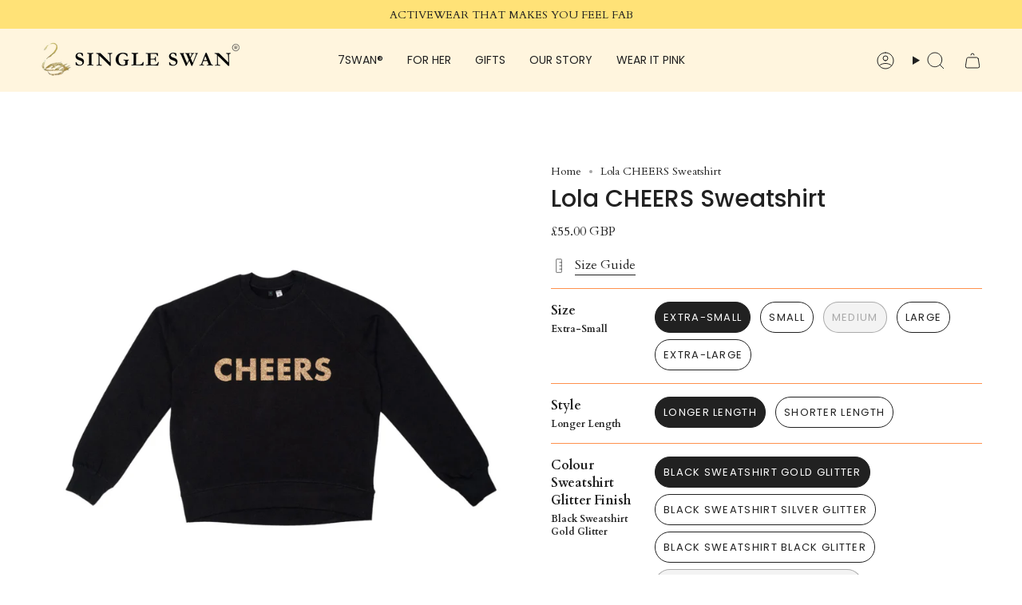

--- FILE ---
content_type: text/html; charset=utf-8
request_url: https://www.singleswan.co.uk/products/lola-dream-sweatshirt
body_size: 61285
content:
<!doctype html>
<html class="no-js no-touch supports-no-cookies" lang="en">
  <head><meta charset="UTF-8">
<meta http-equiv="X-UA-Compatible" content="IE=edge">
<meta name="viewport" content="width=device-width,initial-scale=1"><meta name="theme-color" content="#ffe277">
<link rel="canonical" href="https://www.singleswan.co.uk/products/lola-dream-sweatshirt">

<!-- ======================= Broadcast Theme V7.1.1 ========================= -->


  <link rel="icon" type="image/png" href="//www.singleswan.co.uk/cdn/shop/files/gold_swan_logo.jpg?crop=center&height=32&v=1760107587&width=32">

<link rel="preconnect" href="https://fonts.shopifycdn.com" crossorigin><!-- Title and description ================================================ -->


<title>
    
    Lola CHEERS Sweatshirt
    
    
    
      &ndash; Single Swan
    
  </title>


  <meta name="description" content="The word CHEERS is on the front of the sweatshirt with a small Single Swan logo discreetly on the back. Ethically made using 100% organic cotton. Printed in the UK by a local family business. The Lola sweatshirt is your forever friend. Stylish, versatile and timeless. Lola can be dressed up or down.  These sweatshirts ">


<meta property="og:site_name" content="Single Swan">
<meta property="og:url" content="https://www.singleswan.co.uk/products/lola-dream-sweatshirt">
<meta property="og:title" content="Lola CHEERS Sweatshirt">
<meta property="og:type" content="product">
<meta property="og:description" content="The word CHEERS is on the front of the sweatshirt with a small Single Swan logo discreetly on the back. Ethically made using 100% organic cotton. Printed in the UK by a local family business. The Lola sweatshirt is your forever friend. Stylish, versatile and timeless. Lola can be dressed up or down.  These sweatshirts "><meta property="og:image" content="http://www.singleswan.co.uk/cdn/shop/files/CHEERS_sweatshirt.png?v=1735659214">
  <meta property="og:image:secure_url" content="https://www.singleswan.co.uk/cdn/shop/files/CHEERS_sweatshirt.png?v=1735659214">
  <meta property="og:image:width" content="1080">
  <meta property="og:image:height" content="1080"><meta property="og:price:amount" content="55.00">
  <meta property="og:price:currency" content="GBP"><meta name="twitter:card" content="summary_large_image">
<meta name="twitter:title" content="Lola CHEERS Sweatshirt">
<meta name="twitter:description" content="The word CHEERS is on the front of the sweatshirt with a small Single Swan logo discreetly on the back. Ethically made using 100% organic cotton. Printed in the UK by a local family business. The Lola sweatshirt is your forever friend. Stylish, versatile and timeless. Lola can be dressed up or down.  These sweatshirts ">
<!-- CSS ================================================================== -->
<style data-shopify>
  @font-face {
  font-family: Poppins;
  font-weight: 500;
  font-style: normal;
  font-display: swap;
  src: url("//www.singleswan.co.uk/cdn/fonts/poppins/poppins_n5.ad5b4b72b59a00358afc706450c864c3c8323842.woff2") format("woff2"),
       url("//www.singleswan.co.uk/cdn/fonts/poppins/poppins_n5.33757fdf985af2d24b32fcd84c9a09224d4b2c39.woff") format("woff");
}

  @font-face {
  font-family: Cardo;
  font-weight: 400;
  font-style: normal;
  font-display: swap;
  src: url("//www.singleswan.co.uk/cdn/fonts/cardo/cardo_n4.8d7bdd0369840597cbb62dc8a447619701d8d34a.woff2") format("woff2"),
       url("//www.singleswan.co.uk/cdn/fonts/cardo/cardo_n4.23b63d1eff80cb5da813c4cccb6427058253ce24.woff") format("woff");
}

  @font-face {
  font-family: Poppins;
  font-weight: 400;
  font-style: normal;
  font-display: swap;
  src: url("//www.singleswan.co.uk/cdn/fonts/poppins/poppins_n4.0ba78fa5af9b0e1a374041b3ceaadf0a43b41362.woff2") format("woff2"),
       url("//www.singleswan.co.uk/cdn/fonts/poppins/poppins_n4.214741a72ff2596839fc9760ee7a770386cf16ca.woff") format("woff");
}

  @font-face {
  font-family: Poppins;
  font-weight: 400;
  font-style: normal;
  font-display: swap;
  src: url("//www.singleswan.co.uk/cdn/fonts/poppins/poppins_n4.0ba78fa5af9b0e1a374041b3ceaadf0a43b41362.woff2") format("woff2"),
       url("//www.singleswan.co.uk/cdn/fonts/poppins/poppins_n4.214741a72ff2596839fc9760ee7a770386cf16ca.woff") format("woff");
}

  @font-face {
  font-family: Poppins;
  font-weight: 400;
  font-style: normal;
  font-display: swap;
  src: url("//www.singleswan.co.uk/cdn/fonts/poppins/poppins_n4.0ba78fa5af9b0e1a374041b3ceaadf0a43b41362.woff2") format("woff2"),
       url("//www.singleswan.co.uk/cdn/fonts/poppins/poppins_n4.214741a72ff2596839fc9760ee7a770386cf16ca.woff") format("woff");
}


  
    @font-face {
  font-family: Cardo;
  font-weight: 700;
  font-style: normal;
  font-display: swap;
  src: url("//www.singleswan.co.uk/cdn/fonts/cardo/cardo_n7.d1764502b55968f897125797ed59f6abd5dc8593.woff2") format("woff2"),
       url("//www.singleswan.co.uk/cdn/fonts/cardo/cardo_n7.b5d64d4147ade913d679fed9918dc44cbe8121d2.woff") format("woff");
}

  

  
    @font-face {
  font-family: Cardo;
  font-weight: 400;
  font-style: italic;
  font-display: swap;
  src: url("//www.singleswan.co.uk/cdn/fonts/cardo/cardo_i4.0e32d2e32a36e77888e9a063b238f6034ace33a8.woff2") format("woff2"),
       url("//www.singleswan.co.uk/cdn/fonts/cardo/cardo_i4.40eb4278c959c5ae2eecf636849faa186b42d298.woff") format("woff");
}

  

  

  
    @font-face {
  font-family: Poppins;
  font-weight: 500;
  font-style: normal;
  font-display: swap;
  src: url("//www.singleswan.co.uk/cdn/fonts/poppins/poppins_n5.ad5b4b72b59a00358afc706450c864c3c8323842.woff2") format("woff2"),
       url("//www.singleswan.co.uk/cdn/fonts/poppins/poppins_n5.33757fdf985af2d24b32fcd84c9a09224d4b2c39.woff") format("woff");
}

  

  

  
    :root,
    .color-scheme-1 {--COLOR-BG-GRADIENT: #ffffff;
      --COLOR-BG: #ffffff;
      --COLOR-BG-RGB: 255, 255, 255;

      --COLOR-BG-ACCENT: #fff5de;
      --COLOR-BG-ACCENT-LIGHTEN: #ffffff;

      /* === Link Color ===*/

      --COLOR-LINK: #282c2e;
      --COLOR-LINK-A50: rgba(40, 44, 46, 0.5);
      --COLOR-LINK-A70: rgba(40, 44, 46, 0.7);
      --COLOR-LINK-HOVER: rgba(40, 44, 46, 0.7);
      --COLOR-LINK-OPPOSITE: #ffffff;

      --COLOR-TEXT: #212121;
      --COLOR-TEXT-HOVER: rgba(33, 33, 33, 0.7);
      --COLOR-TEXT-LIGHT: #646464;
      --COLOR-TEXT-DARK: #000000;
      --COLOR-TEXT-A5:  rgba(33, 33, 33, 0.05);
      --COLOR-TEXT-A35: rgba(33, 33, 33, 0.35);
      --COLOR-TEXT-A50: rgba(33, 33, 33, 0.5);
      --COLOR-TEXT-A80: rgba(33, 33, 33, 0.8);


      --COLOR-BORDER: rgb(255, 145, 77);
      --COLOR-BORDER-LIGHT: #ffbd94;
      --COLOR-BORDER-DARK: #e65800;
      --COLOR-BORDER-HAIRLINE: #f7f7f7;

      --overlay-bg: #0000004d;

      /* === Bright color ===*/
      --COLOR-ACCENT: #ffe277;
      --COLOR-ACCENT-HOVER: #ffd22b;
      --COLOR-ACCENT-FADE: rgba(255, 226, 119, 0.05);
      --COLOR-ACCENT-LIGHT: #ffffff;

      /* === Default Cart Gradient ===*/

      --FREE-SHIPPING-GRADIENT: linear-gradient(to right, var(--COLOR-ACCENT-LIGHT) 0%, var(--accent) 100%);

      /* === Buttons ===*/
      --BTN-PRIMARY-BG: #ffe277;
      --BTN-PRIMARY-TEXT: #212121;
      --BTN-PRIMARY-BORDER: #212121;
      --BTN-PRIMARY-BORDER-A70: rgba(33, 33, 33, 0.7);

      
      
        --BTN-PRIMARY-BG-BRIGHTER: #ffdd5e;
      

      --BTN-SECONDARY-BG: #ab8c52;
      --BTN-SECONDARY-TEXT: #ffffff;
      --BTN-SECONDARY-BORDER: #ab8c52;
      --BTN-SECONDARY-BORDER-A70: rgba(171, 140, 82, 0.7);

      
      
        --BTN-SECONDARY-BG-BRIGHTER: #9a7e4a;
      

      
--COLOR-BG-BRIGHTER: #f2f2f2;

      --COLOR-BG-ALPHA-25: rgba(255, 255, 255, 0.25);
      --COLOR-BG-TRANSPARENT: rgba(255, 255, 255, 0);--COLOR-FOOTER-BG-HAIRLINE: #f7f7f7;

      /* Dynamic color variables */
      --accent: var(--COLOR-ACCENT);
      --accent-fade: var(--COLOR-ACCENT-FADE);
      --accent-hover: var(--COLOR-ACCENT-HOVER);
      --border: var(--COLOR-BORDER);
      --border-dark: var(--COLOR-BORDER-DARK);
      --border-light: var(--COLOR-BORDER-LIGHT);
      --border-hairline: var(--COLOR-BORDER-HAIRLINE);
      --bg: var(--COLOR-BG-GRADIENT, var(--COLOR-BG));
      --bg-accent: var(--COLOR-BG-ACCENT);
      --bg-accent-lighten: var(--COLOR-BG-ACCENT-LIGHTEN);
      --icons: var(--COLOR-TEXT);
      --link: var(--COLOR-LINK);
      --link-a50: var(--COLOR-LINK-A50);
      --link-a70: var(--COLOR-LINK-A70);
      --link-hover: var(--COLOR-LINK-HOVER);
      --link-opposite: var(--COLOR-LINK-OPPOSITE);
      --text: var(--COLOR-TEXT);
      --text-dark: var(--COLOR-TEXT-DARK);
      --text-light: var(--COLOR-TEXT-LIGHT);
      --text-hover: var(--COLOR-TEXT-HOVER);
      --text-a5: var(--COLOR-TEXT-A5);
      --text-a35: var(--COLOR-TEXT-A35);
      --text-a50: var(--COLOR-TEXT-A50);
      --text-a80: var(--COLOR-TEXT-A80);
    }
  
    
    .color-scheme-2 {--COLOR-BG-GRADIENT: #ffe277;
      --COLOR-BG: #ffe277;
      --COLOR-BG-RGB: 255, 226, 119;

      --COLOR-BG-ACCENT: #fff5de;
      --COLOR-BG-ACCENT-LIGHTEN: #ffffff;

      /* === Link Color ===*/

      --COLOR-LINK: #282c2e;
      --COLOR-LINK-A50: rgba(40, 44, 46, 0.5);
      --COLOR-LINK-A70: rgba(40, 44, 46, 0.7);
      --COLOR-LINK-HOVER: rgba(40, 44, 46, 0.7);
      --COLOR-LINK-OPPOSITE: #ffffff;

      --COLOR-TEXT: #212121;
      --COLOR-TEXT-HOVER: rgba(33, 33, 33, 0.7);
      --COLOR-TEXT-LIGHT: #645b3b;
      --COLOR-TEXT-DARK: #000000;
      --COLOR-TEXT-A5:  rgba(33, 33, 33, 0.05);
      --COLOR-TEXT-A35: rgba(33, 33, 33, 0.35);
      --COLOR-TEXT-A50: rgba(33, 33, 33, 0.5);
      --COLOR-TEXT-A80: rgba(33, 33, 33, 0.8);


      --COLOR-BORDER: rgb(209, 208, 206);
      --COLOR-BORDER-LIGHT: #e3d7ab;
      --COLOR-BORDER-DARK: #a09e99;
      --COLOR-BORDER-HAIRLINE: #ffdf68;

      --overlay-bg: #644d3e4d;

      /* === Bright color ===*/
      --COLOR-ACCENT: #ab8c52;
      --COLOR-ACCENT-HOVER: #806430;
      --COLOR-ACCENT-FADE: rgba(171, 140, 82, 0.05);
      --COLOR-ACCENT-LIGHT: #e8d4ae;

      /* === Default Cart Gradient ===*/

      --FREE-SHIPPING-GRADIENT: linear-gradient(to right, var(--COLOR-ACCENT-LIGHT) 0%, var(--accent) 100%);

      /* === Buttons ===*/
      --BTN-PRIMARY-BG: #212121;
      --BTN-PRIMARY-TEXT: #ffffff;
      --BTN-PRIMARY-BORDER: #212121;
      --BTN-PRIMARY-BORDER-A70: rgba(33, 33, 33, 0.7);

      
      
        --BTN-PRIMARY-BG-BRIGHTER: #2e2e2e;
      

      --BTN-SECONDARY-BG: #ffffff;
      --BTN-SECONDARY-TEXT: #000000;
      --BTN-SECONDARY-BORDER: #ab8c52;
      --BTN-SECONDARY-BORDER-A70: rgba(171, 140, 82, 0.7);

      
      
        --BTN-SECONDARY-BG-BRIGHTER: #f2f2f2;
      

      
--COLOR-BG-BRIGHTER: #ffdd5e;

      --COLOR-BG-ALPHA-25: rgba(255, 226, 119, 0.25);
      --COLOR-BG-TRANSPARENT: rgba(255, 226, 119, 0);--COLOR-FOOTER-BG-HAIRLINE: #ffdf68;

      /* Dynamic color variables */
      --accent: var(--COLOR-ACCENT);
      --accent-fade: var(--COLOR-ACCENT-FADE);
      --accent-hover: var(--COLOR-ACCENT-HOVER);
      --border: var(--COLOR-BORDER);
      --border-dark: var(--COLOR-BORDER-DARK);
      --border-light: var(--COLOR-BORDER-LIGHT);
      --border-hairline: var(--COLOR-BORDER-HAIRLINE);
      --bg: var(--COLOR-BG-GRADIENT, var(--COLOR-BG));
      --bg-accent: var(--COLOR-BG-ACCENT);
      --bg-accent-lighten: var(--COLOR-BG-ACCENT-LIGHTEN);
      --icons: var(--COLOR-TEXT);
      --link: var(--COLOR-LINK);
      --link-a50: var(--COLOR-LINK-A50);
      --link-a70: var(--COLOR-LINK-A70);
      --link-hover: var(--COLOR-LINK-HOVER);
      --link-opposite: var(--COLOR-LINK-OPPOSITE);
      --text: var(--COLOR-TEXT);
      --text-dark: var(--COLOR-TEXT-DARK);
      --text-light: var(--COLOR-TEXT-LIGHT);
      --text-hover: var(--COLOR-TEXT-HOVER);
      --text-a5: var(--COLOR-TEXT-A5);
      --text-a35: var(--COLOR-TEXT-A35);
      --text-a50: var(--COLOR-TEXT-A50);
      --text-a80: var(--COLOR-TEXT-A80);
    }
  
    
    .color-scheme-3 {--COLOR-BG-GRADIENT: #fff5de;
      --COLOR-BG: #fff5de;
      --COLOR-BG-RGB: 255, 245, 222;

      --COLOR-BG-ACCENT: #ffffff;
      --COLOR-BG-ACCENT-LIGHTEN: #ffffff;

      /* === Link Color ===*/

      --COLOR-LINK: #282c2e;
      --COLOR-LINK-A50: rgba(40, 44, 46, 0.5);
      --COLOR-LINK-A70: rgba(40, 44, 46, 0.7);
      --COLOR-LINK-HOVER: rgba(40, 44, 46, 0.7);
      --COLOR-LINK-OPPOSITE: #ffffff;

      --COLOR-TEXT: #212121;
      --COLOR-TEXT-HOVER: rgba(33, 33, 33, 0.7);
      --COLOR-TEXT-LIGHT: #64615a;
      --COLOR-TEXT-DARK: #000000;
      --COLOR-TEXT-A5:  rgba(33, 33, 33, 0.05);
      --COLOR-TEXT-A35: rgba(33, 33, 33, 0.35);
      --COLOR-TEXT-A50: rgba(33, 33, 33, 0.5);
      --COLOR-TEXT-A80: rgba(33, 33, 33, 0.8);


      --COLOR-BORDER: rgb(209, 205, 196);
      --COLOR-BORDER-LIGHT: #e3ddce;
      --COLOR-BORDER-DARK: #a49c8b;
      --COLOR-BORDER-HAIRLINE: #fff0cf;

      --overlay-bg: #0000004d;

      /* === Bright color ===*/
      --COLOR-ACCENT: #ab8c52;
      --COLOR-ACCENT-HOVER: #806430;
      --COLOR-ACCENT-FADE: rgba(171, 140, 82, 0.05);
      --COLOR-ACCENT-LIGHT: #e8d4ae;

      /* === Default Cart Gradient ===*/

      --FREE-SHIPPING-GRADIENT: linear-gradient(to right, var(--COLOR-ACCENT-LIGHT) 0%, var(--accent) 100%);

      /* === Buttons ===*/
      --BTN-PRIMARY-BG: #212121;
      --BTN-PRIMARY-TEXT: #ffffff;
      --BTN-PRIMARY-BORDER: #212121;
      --BTN-PRIMARY-BORDER-A70: rgba(33, 33, 33, 0.7);

      
      
        --BTN-PRIMARY-BG-BRIGHTER: #2e2e2e;
      

      --BTN-SECONDARY-BG: #ab8c52;
      --BTN-SECONDARY-TEXT: #ffffff;
      --BTN-SECONDARY-BORDER: #ab8c52;
      --BTN-SECONDARY-BORDER-A70: rgba(171, 140, 82, 0.7);

      
      
        --BTN-SECONDARY-BG-BRIGHTER: #9a7e4a;
      

      
--COLOR-BG-BRIGHTER: #ffedc4;

      --COLOR-BG-ALPHA-25: rgba(255, 245, 222, 0.25);
      --COLOR-BG-TRANSPARENT: rgba(255, 245, 222, 0);--COLOR-FOOTER-BG-HAIRLINE: #fff0cf;

      /* Dynamic color variables */
      --accent: var(--COLOR-ACCENT);
      --accent-fade: var(--COLOR-ACCENT-FADE);
      --accent-hover: var(--COLOR-ACCENT-HOVER);
      --border: var(--COLOR-BORDER);
      --border-dark: var(--COLOR-BORDER-DARK);
      --border-light: var(--COLOR-BORDER-LIGHT);
      --border-hairline: var(--COLOR-BORDER-HAIRLINE);
      --bg: var(--COLOR-BG-GRADIENT, var(--COLOR-BG));
      --bg-accent: var(--COLOR-BG-ACCENT);
      --bg-accent-lighten: var(--COLOR-BG-ACCENT-LIGHTEN);
      --icons: var(--COLOR-TEXT);
      --link: var(--COLOR-LINK);
      --link-a50: var(--COLOR-LINK-A50);
      --link-a70: var(--COLOR-LINK-A70);
      --link-hover: var(--COLOR-LINK-HOVER);
      --link-opposite: var(--COLOR-LINK-OPPOSITE);
      --text: var(--COLOR-TEXT);
      --text-dark: var(--COLOR-TEXT-DARK);
      --text-light: var(--COLOR-TEXT-LIGHT);
      --text-hover: var(--COLOR-TEXT-HOVER);
      --text-a5: var(--COLOR-TEXT-A5);
      --text-a35: var(--COLOR-TEXT-A35);
      --text-a50: var(--COLOR-TEXT-A50);
      --text-a80: var(--COLOR-TEXT-A80);
    }
  
    
    .color-scheme-4 {--COLOR-BG-GRADIENT: #ff914d;
      --COLOR-BG: #ff914d;
      --COLOR-BG-RGB: 255, 145, 77;

      --COLOR-BG-ACCENT: #f5f2ec;
      --COLOR-BG-ACCENT-LIGHTEN: #ffffff;

      /* === Link Color ===*/

      --COLOR-LINK: #282c2e;
      --COLOR-LINK-A50: rgba(40, 44, 46, 0.5);
      --COLOR-LINK-A70: rgba(40, 44, 46, 0.7);
      --COLOR-LINK-HOVER: rgba(40, 44, 46, 0.7);
      --COLOR-LINK-OPPOSITE: #ffffff;

      --COLOR-TEXT: #212121;
      --COLOR-TEXT-HOVER: rgba(33, 33, 33, 0.7);
      --COLOR-TEXT-LIGHT: #64432e;
      --COLOR-TEXT-DARK: #000000;
      --COLOR-TEXT-A5:  rgba(33, 33, 33, 0.05);
      --COLOR-TEXT-A35: rgba(33, 33, 33, 0.35);
      --COLOR-TEXT-A50: rgba(33, 33, 33, 0.5);
      --COLOR-TEXT-A80: rgba(33, 33, 33, 0.8);


      --COLOR-BORDER: rgb(243, 243, 243);
      --COLOR-BORDER-LIGHT: #f8ccb1;
      --COLOR-BORDER-DARK: #c0c0c0;
      --COLOR-BORDER-HAIRLINE: #ff883e;

      --overlay-bg: #0000004d;

      /* === Bright color ===*/
      --COLOR-ACCENT: #ab8c52;
      --COLOR-ACCENT-HOVER: #806430;
      --COLOR-ACCENT-FADE: rgba(171, 140, 82, 0.05);
      --COLOR-ACCENT-LIGHT: #e8d4ae;

      /* === Default Cart Gradient ===*/

      --FREE-SHIPPING-GRADIENT: linear-gradient(to right, var(--COLOR-ACCENT-LIGHT) 0%, var(--accent) 100%);

      /* === Buttons ===*/
      --BTN-PRIMARY-BG: #212121;
      --BTN-PRIMARY-TEXT: #ffffff;
      --BTN-PRIMARY-BORDER: #ffffff;
      --BTN-PRIMARY-BORDER-A70: rgba(255, 255, 255, 0.7);

      
      
        --BTN-PRIMARY-BG-BRIGHTER: #2e2e2e;
      

      --BTN-SECONDARY-BG: #ab8c52;
      --BTN-SECONDARY-TEXT: #ffffff;
      --BTN-SECONDARY-BORDER: #ab8c52;
      --BTN-SECONDARY-BORDER-A70: rgba(171, 140, 82, 0.7);

      
      
        --BTN-SECONDARY-BG-BRIGHTER: #9a7e4a;
      

      
--COLOR-BG-BRIGHTER: #ff8133;

      --COLOR-BG-ALPHA-25: rgba(255, 145, 77, 0.25);
      --COLOR-BG-TRANSPARENT: rgba(255, 145, 77, 0);--COLOR-FOOTER-BG-HAIRLINE: #ff883e;

      /* Dynamic color variables */
      --accent: var(--COLOR-ACCENT);
      --accent-fade: var(--COLOR-ACCENT-FADE);
      --accent-hover: var(--COLOR-ACCENT-HOVER);
      --border: var(--COLOR-BORDER);
      --border-dark: var(--COLOR-BORDER-DARK);
      --border-light: var(--COLOR-BORDER-LIGHT);
      --border-hairline: var(--COLOR-BORDER-HAIRLINE);
      --bg: var(--COLOR-BG-GRADIENT, var(--COLOR-BG));
      --bg-accent: var(--COLOR-BG-ACCENT);
      --bg-accent-lighten: var(--COLOR-BG-ACCENT-LIGHTEN);
      --icons: var(--COLOR-TEXT);
      --link: var(--COLOR-LINK);
      --link-a50: var(--COLOR-LINK-A50);
      --link-a70: var(--COLOR-LINK-A70);
      --link-hover: var(--COLOR-LINK-HOVER);
      --link-opposite: var(--COLOR-LINK-OPPOSITE);
      --text: var(--COLOR-TEXT);
      --text-dark: var(--COLOR-TEXT-DARK);
      --text-light: var(--COLOR-TEXT-LIGHT);
      --text-hover: var(--COLOR-TEXT-HOVER);
      --text-a5: var(--COLOR-TEXT-A5);
      --text-a35: var(--COLOR-TEXT-A35);
      --text-a50: var(--COLOR-TEXT-A50);
      --text-a80: var(--COLOR-TEXT-A80);
    }
  
    
    .color-scheme-5 {--COLOR-BG-GRADIENT: #868154;
      --COLOR-BG: #868154;
      --COLOR-BG-RGB: 134, 129, 84;

      --COLOR-BG-ACCENT: #f5f2ec;
      --COLOR-BG-ACCENT-LIGHTEN: #ffffff;

      /* === Link Color ===*/

      --COLOR-LINK: #282c2e;
      --COLOR-LINK-A50: rgba(40, 44, 46, 0.5);
      --COLOR-LINK-A70: rgba(40, 44, 46, 0.7);
      --COLOR-LINK-HOVER: rgba(40, 44, 46, 0.7);
      --COLOR-LINK-OPPOSITE: #ffffff;

      --COLOR-TEXT: #d8d2b3;
      --COLOR-TEXT-HOVER: rgba(216, 210, 179, 0.7);
      --COLOR-TEXT-LIGHT: #bfba97;
      --COLOR-TEXT-DARK: #c8bb76;
      --COLOR-TEXT-A5:  rgba(216, 210, 179, 0.05);
      --COLOR-TEXT-A35: rgba(216, 210, 179, 0.35);
      --COLOR-TEXT-A50: rgba(216, 210, 179, 0.5);
      --COLOR-TEXT-A80: rgba(216, 210, 179, 0.8);


      --COLOR-BORDER: rgb(243, 243, 243);
      --COLOR-BORDER-LIGHT: #c7c5b3;
      --COLOR-BORDER-DARK: #c0c0c0;
      --COLOR-BORDER-HAIRLINE: #7d784e;

      --overlay-bg: #0000004d;

      /* === Bright color ===*/
      --COLOR-ACCENT: #ab8c52;
      --COLOR-ACCENT-HOVER: #806430;
      --COLOR-ACCENT-FADE: rgba(171, 140, 82, 0.05);
      --COLOR-ACCENT-LIGHT: #e8d4ae;

      /* === Default Cart Gradient ===*/

      --FREE-SHIPPING-GRADIENT: linear-gradient(to right, var(--COLOR-ACCENT-LIGHT) 0%, var(--accent) 100%);

      /* === Buttons ===*/
      --BTN-PRIMARY-BG: #212121;
      --BTN-PRIMARY-TEXT: #ffffff;
      --BTN-PRIMARY-BORDER: #212121;
      --BTN-PRIMARY-BORDER-A70: rgba(33, 33, 33, 0.7);

      
      
        --BTN-PRIMARY-BG-BRIGHTER: #2e2e2e;
      

      --BTN-SECONDARY-BG: #ab8c52;
      --BTN-SECONDARY-TEXT: #ffffff;
      --BTN-SECONDARY-BORDER: #ab8c52;
      --BTN-SECONDARY-BORDER-A70: rgba(171, 140, 82, 0.7);

      
      
        --BTN-SECONDARY-BG-BRIGHTER: #9a7e4a;
      

      
--COLOR-BG-BRIGHTER: #76724a;

      --COLOR-BG-ALPHA-25: rgba(134, 129, 84, 0.25);
      --COLOR-BG-TRANSPARENT: rgba(134, 129, 84, 0);--COLOR-FOOTER-BG-HAIRLINE: #7d784e;

      /* Dynamic color variables */
      --accent: var(--COLOR-ACCENT);
      --accent-fade: var(--COLOR-ACCENT-FADE);
      --accent-hover: var(--COLOR-ACCENT-HOVER);
      --border: var(--COLOR-BORDER);
      --border-dark: var(--COLOR-BORDER-DARK);
      --border-light: var(--COLOR-BORDER-LIGHT);
      --border-hairline: var(--COLOR-BORDER-HAIRLINE);
      --bg: var(--COLOR-BG-GRADIENT, var(--COLOR-BG));
      --bg-accent: var(--COLOR-BG-ACCENT);
      --bg-accent-lighten: var(--COLOR-BG-ACCENT-LIGHTEN);
      --icons: var(--COLOR-TEXT);
      --link: var(--COLOR-LINK);
      --link-a50: var(--COLOR-LINK-A50);
      --link-a70: var(--COLOR-LINK-A70);
      --link-hover: var(--COLOR-LINK-HOVER);
      --link-opposite: var(--COLOR-LINK-OPPOSITE);
      --text: var(--COLOR-TEXT);
      --text-dark: var(--COLOR-TEXT-DARK);
      --text-light: var(--COLOR-TEXT-LIGHT);
      --text-hover: var(--COLOR-TEXT-HOVER);
      --text-a5: var(--COLOR-TEXT-A5);
      --text-a35: var(--COLOR-TEXT-A35);
      --text-a50: var(--COLOR-TEXT-A50);
      --text-a80: var(--COLOR-TEXT-A80);
    }
  
    
    .color-scheme-6 {--COLOR-BG-GRADIENT: #fcfbf9;
      --COLOR-BG: #fcfbf9;
      --COLOR-BG-RGB: 252, 251, 249;

      --COLOR-BG-ACCENT: #f5f2ec;
      --COLOR-BG-ACCENT-LIGHTEN: #ffffff;

      /* === Link Color ===*/

      --COLOR-LINK: #282c2e;
      --COLOR-LINK-A50: rgba(40, 44, 46, 0.5);
      --COLOR-LINK-A70: rgba(40, 44, 46, 0.7);
      --COLOR-LINK-HOVER: rgba(40, 44, 46, 0.7);
      --COLOR-LINK-OPPOSITE: #ffffff;

      --COLOR-TEXT: #212121;
      --COLOR-TEXT-HOVER: rgba(33, 33, 33, 0.7);
      --COLOR-TEXT-LIGHT: #636262;
      --COLOR-TEXT-DARK: #000000;
      --COLOR-TEXT-A5:  rgba(33, 33, 33, 0.05);
      --COLOR-TEXT-A35: rgba(33, 33, 33, 0.35);
      --COLOR-TEXT-A50: rgba(33, 33, 33, 0.5);
      --COLOR-TEXT-A80: rgba(33, 33, 33, 0.8);


      --COLOR-BORDER: rgb(209, 208, 206);
      --COLOR-BORDER-LIGHT: #e2e1df;
      --COLOR-BORDER-DARK: #a09e99;
      --COLOR-BORDER-HAIRLINE: #f7f4ef;

      --overlay-bg: #0000004d;

      /* === Bright color ===*/
      --COLOR-ACCENT: #ab8c52;
      --COLOR-ACCENT-HOVER: #806430;
      --COLOR-ACCENT-FADE: rgba(171, 140, 82, 0.05);
      --COLOR-ACCENT-LIGHT: #e8d4ae;

      /* === Default Cart Gradient ===*/

      --FREE-SHIPPING-GRADIENT: linear-gradient(to right, var(--COLOR-ACCENT-LIGHT) 0%, var(--accent) 100%);

      /* === Buttons ===*/
      --BTN-PRIMARY-BG: #ffffff;
      --BTN-PRIMARY-TEXT: #212121;
      --BTN-PRIMARY-BORDER: #ffffff;
      --BTN-PRIMARY-BORDER-A70: rgba(255, 255, 255, 0.7);

      
      
        --BTN-PRIMARY-BG-BRIGHTER: #f2f2f2;
      

      --BTN-SECONDARY-BG: #ab8c52;
      --BTN-SECONDARY-TEXT: #ffffff;
      --BTN-SECONDARY-BORDER: #ab8c52;
      --BTN-SECONDARY-BORDER-A70: rgba(171, 140, 82, 0.7);

      
      
        --BTN-SECONDARY-BG-BRIGHTER: #9a7e4a;
      

      
--COLOR-BG-BRIGHTER: #f4f0e8;

      --COLOR-BG-ALPHA-25: rgba(252, 251, 249, 0.25);
      --COLOR-BG-TRANSPARENT: rgba(252, 251, 249, 0);--COLOR-FOOTER-BG-HAIRLINE: #f7f4ef;

      /* Dynamic color variables */
      --accent: var(--COLOR-ACCENT);
      --accent-fade: var(--COLOR-ACCENT-FADE);
      --accent-hover: var(--COLOR-ACCENT-HOVER);
      --border: var(--COLOR-BORDER);
      --border-dark: var(--COLOR-BORDER-DARK);
      --border-light: var(--COLOR-BORDER-LIGHT);
      --border-hairline: var(--COLOR-BORDER-HAIRLINE);
      --bg: var(--COLOR-BG-GRADIENT, var(--COLOR-BG));
      --bg-accent: var(--COLOR-BG-ACCENT);
      --bg-accent-lighten: var(--COLOR-BG-ACCENT-LIGHTEN);
      --icons: var(--COLOR-TEXT);
      --link: var(--COLOR-LINK);
      --link-a50: var(--COLOR-LINK-A50);
      --link-a70: var(--COLOR-LINK-A70);
      --link-hover: var(--COLOR-LINK-HOVER);
      --link-opposite: var(--COLOR-LINK-OPPOSITE);
      --text: var(--COLOR-TEXT);
      --text-dark: var(--COLOR-TEXT-DARK);
      --text-light: var(--COLOR-TEXT-LIGHT);
      --text-hover: var(--COLOR-TEXT-HOVER);
      --text-a5: var(--COLOR-TEXT-A5);
      --text-a35: var(--COLOR-TEXT-A35);
      --text-a50: var(--COLOR-TEXT-A50);
      --text-a80: var(--COLOR-TEXT-A80);
    }
  
    
    .color-scheme-7 {--COLOR-BG-GRADIENT: #f5f2ec;
      --COLOR-BG: #f5f2ec;
      --COLOR-BG-RGB: 245, 242, 236;

      --COLOR-BG-ACCENT: #f5f2ec;
      --COLOR-BG-ACCENT-LIGHTEN: #ffffff;

      /* === Link Color ===*/

      --COLOR-LINK: #282c2e;
      --COLOR-LINK-A50: rgba(40, 44, 46, 0.5);
      --COLOR-LINK-A70: rgba(40, 44, 46, 0.7);
      --COLOR-LINK-HOVER: rgba(40, 44, 46, 0.7);
      --COLOR-LINK-OPPOSITE: #ffffff;

      --COLOR-TEXT: #685a3f;
      --COLOR-TEXT-HOVER: rgba(104, 90, 63, 0.7);
      --COLOR-TEXT-LIGHT: #928873;
      --COLOR-TEXT-DARK: #3d321e;
      --COLOR-TEXT-A5:  rgba(104, 90, 63, 0.05);
      --COLOR-TEXT-A35: rgba(104, 90, 63, 0.35);
      --COLOR-TEXT-A50: rgba(104, 90, 63, 0.5);
      --COLOR-TEXT-A80: rgba(104, 90, 63, 0.8);


      --COLOR-BORDER: rgb(209, 205, 196);
      --COLOR-BORDER-LIGHT: #dfdcd4;
      --COLOR-BORDER-DARK: #a49c8b;
      --COLOR-BORDER-HAIRLINE: #f0ebe2;

      --overlay-bg: #0000004d;

      /* === Bright color ===*/
      --COLOR-ACCENT: #ab8c52;
      --COLOR-ACCENT-HOVER: #806430;
      --COLOR-ACCENT-FADE: rgba(171, 140, 82, 0.05);
      --COLOR-ACCENT-LIGHT: #e8d4ae;

      /* === Default Cart Gradient ===*/

      --FREE-SHIPPING-GRADIENT: linear-gradient(to right, var(--COLOR-ACCENT-LIGHT) 0%, var(--accent) 100%);

      /* === Buttons ===*/
      --BTN-PRIMARY-BG: #212121;
      --BTN-PRIMARY-TEXT: #ffffff;
      --BTN-PRIMARY-BORDER: #212121;
      --BTN-PRIMARY-BORDER-A70: rgba(33, 33, 33, 0.7);

      
      
        --BTN-PRIMARY-BG-BRIGHTER: #2e2e2e;
      

      --BTN-SECONDARY-BG: #ab8c52;
      --BTN-SECONDARY-TEXT: #ffffff;
      --BTN-SECONDARY-BORDER: #ab8c52;
      --BTN-SECONDARY-BORDER-A70: rgba(171, 140, 82, 0.7);

      
      
        --BTN-SECONDARY-BG-BRIGHTER: #9a7e4a;
      

      
--COLOR-BG-BRIGHTER: #ece7db;

      --COLOR-BG-ALPHA-25: rgba(245, 242, 236, 0.25);
      --COLOR-BG-TRANSPARENT: rgba(245, 242, 236, 0);--COLOR-FOOTER-BG-HAIRLINE: #f0ebe2;

      /* Dynamic color variables */
      --accent: var(--COLOR-ACCENT);
      --accent-fade: var(--COLOR-ACCENT-FADE);
      --accent-hover: var(--COLOR-ACCENT-HOVER);
      --border: var(--COLOR-BORDER);
      --border-dark: var(--COLOR-BORDER-DARK);
      --border-light: var(--COLOR-BORDER-LIGHT);
      --border-hairline: var(--COLOR-BORDER-HAIRLINE);
      --bg: var(--COLOR-BG-GRADIENT, var(--COLOR-BG));
      --bg-accent: var(--COLOR-BG-ACCENT);
      --bg-accent-lighten: var(--COLOR-BG-ACCENT-LIGHTEN);
      --icons: var(--COLOR-TEXT);
      --link: var(--COLOR-LINK);
      --link-a50: var(--COLOR-LINK-A50);
      --link-a70: var(--COLOR-LINK-A70);
      --link-hover: var(--COLOR-LINK-HOVER);
      --link-opposite: var(--COLOR-LINK-OPPOSITE);
      --text: var(--COLOR-TEXT);
      --text-dark: var(--COLOR-TEXT-DARK);
      --text-light: var(--COLOR-TEXT-LIGHT);
      --text-hover: var(--COLOR-TEXT-HOVER);
      --text-a5: var(--COLOR-TEXT-A5);
      --text-a35: var(--COLOR-TEXT-A35);
      --text-a50: var(--COLOR-TEXT-A50);
      --text-a80: var(--COLOR-TEXT-A80);
    }
  
    
    .color-scheme-8 {--COLOR-BG-GRADIENT: #eae6dd;
      --COLOR-BG: #eae6dd;
      --COLOR-BG-RGB: 234, 230, 221;

      --COLOR-BG-ACCENT: #f5f2ec;
      --COLOR-BG-ACCENT-LIGHTEN: #ffffff;

      /* === Link Color ===*/

      --COLOR-LINK: #282c2e;
      --COLOR-LINK-A50: rgba(40, 44, 46, 0.5);
      --COLOR-LINK-A70: rgba(40, 44, 46, 0.7);
      --COLOR-LINK-HOVER: rgba(40, 44, 46, 0.7);
      --COLOR-LINK-OPPOSITE: #ffffff;

      --COLOR-TEXT: #212121;
      --COLOR-TEXT-HOVER: rgba(33, 33, 33, 0.7);
      --COLOR-TEXT-LIGHT: #5d5c59;
      --COLOR-TEXT-DARK: #000000;
      --COLOR-TEXT-A5:  rgba(33, 33, 33, 0.05);
      --COLOR-TEXT-A35: rgba(33, 33, 33, 0.35);
      --COLOR-TEXT-A50: rgba(33, 33, 33, 0.5);
      --COLOR-TEXT-A80: rgba(33, 33, 33, 0.8);


      --COLOR-BORDER: rgb(209, 205, 196);
      --COLOR-BORDER-LIGHT: #dbd7ce;
      --COLOR-BORDER-DARK: #a49c8b;
      --COLOR-BORDER-HAIRLINE: #e4dfd4;

      --overlay-bg: #0000004d;

      /* === Bright color ===*/
      --COLOR-ACCENT: #ab8c52;
      --COLOR-ACCENT-HOVER: #806430;
      --COLOR-ACCENT-FADE: rgba(171, 140, 82, 0.05);
      --COLOR-ACCENT-LIGHT: #e8d4ae;

      /* === Default Cart Gradient ===*/

      --FREE-SHIPPING-GRADIENT: linear-gradient(to right, var(--COLOR-ACCENT-LIGHT) 0%, var(--accent) 100%);

      /* === Buttons ===*/
      --BTN-PRIMARY-BG: #212121;
      --BTN-PRIMARY-TEXT: #ffffff;
      --BTN-PRIMARY-BORDER: #212121;
      --BTN-PRIMARY-BORDER-A70: rgba(33, 33, 33, 0.7);

      
      
        --BTN-PRIMARY-BG-BRIGHTER: #2e2e2e;
      

      --BTN-SECONDARY-BG: #ab8c52;
      --BTN-SECONDARY-TEXT: #ffffff;
      --BTN-SECONDARY-BORDER: #ab8c52;
      --BTN-SECONDARY-BORDER-A70: rgba(171, 140, 82, 0.7);

      
      
        --BTN-SECONDARY-BG-BRIGHTER: #9a7e4a;
      

      
--COLOR-BG-BRIGHTER: #e0dacd;

      --COLOR-BG-ALPHA-25: rgba(234, 230, 221, 0.25);
      --COLOR-BG-TRANSPARENT: rgba(234, 230, 221, 0);--COLOR-FOOTER-BG-HAIRLINE: #e4dfd4;

      /* Dynamic color variables */
      --accent: var(--COLOR-ACCENT);
      --accent-fade: var(--COLOR-ACCENT-FADE);
      --accent-hover: var(--COLOR-ACCENT-HOVER);
      --border: var(--COLOR-BORDER);
      --border-dark: var(--COLOR-BORDER-DARK);
      --border-light: var(--COLOR-BORDER-LIGHT);
      --border-hairline: var(--COLOR-BORDER-HAIRLINE);
      --bg: var(--COLOR-BG-GRADIENT, var(--COLOR-BG));
      --bg-accent: var(--COLOR-BG-ACCENT);
      --bg-accent-lighten: var(--COLOR-BG-ACCENT-LIGHTEN);
      --icons: var(--COLOR-TEXT);
      --link: var(--COLOR-LINK);
      --link-a50: var(--COLOR-LINK-A50);
      --link-a70: var(--COLOR-LINK-A70);
      --link-hover: var(--COLOR-LINK-HOVER);
      --link-opposite: var(--COLOR-LINK-OPPOSITE);
      --text: var(--COLOR-TEXT);
      --text-dark: var(--COLOR-TEXT-DARK);
      --text-light: var(--COLOR-TEXT-LIGHT);
      --text-hover: var(--COLOR-TEXT-HOVER);
      --text-a5: var(--COLOR-TEXT-A5);
      --text-a35: var(--COLOR-TEXT-A35);
      --text-a50: var(--COLOR-TEXT-A50);
      --text-a80: var(--COLOR-TEXT-A80);
    }
  
    
    .color-scheme-9 {--COLOR-BG-GRADIENT: #fcfbf9;
      --COLOR-BG: #fcfbf9;
      --COLOR-BG-RGB: 252, 251, 249;

      --COLOR-BG-ACCENT: #f5f2ec;
      --COLOR-BG-ACCENT-LIGHTEN: #ffffff;

      /* === Link Color ===*/

      --COLOR-LINK: #282c2e;
      --COLOR-LINK-A50: rgba(40, 44, 46, 0.5);
      --COLOR-LINK-A70: rgba(40, 44, 46, 0.7);
      --COLOR-LINK-HOVER: rgba(40, 44, 46, 0.7);
      --COLOR-LINK-OPPOSITE: #ffffff;

      --COLOR-TEXT: #212121;
      --COLOR-TEXT-HOVER: rgba(33, 33, 33, 0.7);
      --COLOR-TEXT-LIGHT: #636262;
      --COLOR-TEXT-DARK: #000000;
      --COLOR-TEXT-A5:  rgba(33, 33, 33, 0.05);
      --COLOR-TEXT-A35: rgba(33, 33, 33, 0.35);
      --COLOR-TEXT-A50: rgba(33, 33, 33, 0.5);
      --COLOR-TEXT-A80: rgba(33, 33, 33, 0.8);


      --COLOR-BORDER: rgb(234, 234, 234);
      --COLOR-BORDER-LIGHT: #f1f1f0;
      --COLOR-BORDER-DARK: #b7b7b7;
      --COLOR-BORDER-HAIRLINE: #f7f4ef;

      --overlay-bg: #0000004d;

      /* === Bright color ===*/
      --COLOR-ACCENT: #ab8c52;
      --COLOR-ACCENT-HOVER: #806430;
      --COLOR-ACCENT-FADE: rgba(171, 140, 82, 0.05);
      --COLOR-ACCENT-LIGHT: #e8d4ae;

      /* === Default Cart Gradient ===*/

      --FREE-SHIPPING-GRADIENT: linear-gradient(to right, var(--COLOR-ACCENT-LIGHT) 0%, var(--accent) 100%);

      /* === Buttons ===*/
      --BTN-PRIMARY-BG: #212121;
      --BTN-PRIMARY-TEXT: #ffffff;
      --BTN-PRIMARY-BORDER: #212121;
      --BTN-PRIMARY-BORDER-A70: rgba(33, 33, 33, 0.7);

      
      
        --BTN-PRIMARY-BG-BRIGHTER: #2e2e2e;
      

      --BTN-SECONDARY-BG: #f5f2ec;
      --BTN-SECONDARY-TEXT: #212121;
      --BTN-SECONDARY-BORDER: #f5f2ec;
      --BTN-SECONDARY-BORDER-A70: rgba(245, 242, 236, 0.7);

      
      
        --BTN-SECONDARY-BG-BRIGHTER: #ece7db;
      

      
--COLOR-BG-BRIGHTER: #f4f0e8;

      --COLOR-BG-ALPHA-25: rgba(252, 251, 249, 0.25);
      --COLOR-BG-TRANSPARENT: rgba(252, 251, 249, 0);--COLOR-FOOTER-BG-HAIRLINE: #f7f4ef;

      /* Dynamic color variables */
      --accent: var(--COLOR-ACCENT);
      --accent-fade: var(--COLOR-ACCENT-FADE);
      --accent-hover: var(--COLOR-ACCENT-HOVER);
      --border: var(--COLOR-BORDER);
      --border-dark: var(--COLOR-BORDER-DARK);
      --border-light: var(--COLOR-BORDER-LIGHT);
      --border-hairline: var(--COLOR-BORDER-HAIRLINE);
      --bg: var(--COLOR-BG-GRADIENT, var(--COLOR-BG));
      --bg-accent: var(--COLOR-BG-ACCENT);
      --bg-accent-lighten: var(--COLOR-BG-ACCENT-LIGHTEN);
      --icons: var(--COLOR-TEXT);
      --link: var(--COLOR-LINK);
      --link-a50: var(--COLOR-LINK-A50);
      --link-a70: var(--COLOR-LINK-A70);
      --link-hover: var(--COLOR-LINK-HOVER);
      --link-opposite: var(--COLOR-LINK-OPPOSITE);
      --text: var(--COLOR-TEXT);
      --text-dark: var(--COLOR-TEXT-DARK);
      --text-light: var(--COLOR-TEXT-LIGHT);
      --text-hover: var(--COLOR-TEXT-HOVER);
      --text-a5: var(--COLOR-TEXT-A5);
      --text-a35: var(--COLOR-TEXT-A35);
      --text-a50: var(--COLOR-TEXT-A50);
      --text-a80: var(--COLOR-TEXT-A80);
    }
  
    
    .color-scheme-10 {--COLOR-BG-GRADIENT: rgba(0,0,0,0);
      --COLOR-BG: rgba(0,0,0,0);
      --COLOR-BG-RGB: 0, 0, 0;

      --COLOR-BG-ACCENT: #f5f2ec;
      --COLOR-BG-ACCENT-LIGHTEN: #ffffff;

      /* === Link Color ===*/

      --COLOR-LINK: #282c2e;
      --COLOR-LINK-A50: rgba(40, 44, 46, 0.5);
      --COLOR-LINK-A70: rgba(40, 44, 46, 0.7);
      --COLOR-LINK-HOVER: rgba(40, 44, 46, 0.7);
      --COLOR-LINK-OPPOSITE: #ffffff;

      --COLOR-TEXT: #ffffff;
      --COLOR-TEXT-HOVER: rgba(255, 255, 255, 0.7);
      --COLOR-TEXT-LIGHT: rgba(179, 179, 179, 0.7);
      --COLOR-TEXT-DARK: #d9d9d9;
      --COLOR-TEXT-A5:  rgba(255, 255, 255, 0.05);
      --COLOR-TEXT-A35: rgba(255, 255, 255, 0.35);
      --COLOR-TEXT-A50: rgba(255, 255, 255, 0.5);
      --COLOR-TEXT-A80: rgba(255, 255, 255, 0.8);


      --COLOR-BORDER: rgb(209, 205, 196);
      --COLOR-BORDER-LIGHT: rgba(125, 123, 118, 0.6);
      --COLOR-BORDER-DARK: #a49c8b;
      --COLOR-BORDER-HAIRLINE: rgba(0, 0, 0, 0.0);

      --overlay-bg: #0000004d;

      /* === Bright color ===*/
      --COLOR-ACCENT: #ab8c52;
      --COLOR-ACCENT-HOVER: #806430;
      --COLOR-ACCENT-FADE: rgba(171, 140, 82, 0.05);
      --COLOR-ACCENT-LIGHT: #e8d4ae;

      /* === Default Cart Gradient ===*/

      --FREE-SHIPPING-GRADIENT: linear-gradient(to right, var(--COLOR-ACCENT-LIGHT) 0%, var(--accent) 100%);

      /* === Buttons ===*/
      --BTN-PRIMARY-BG: #212121;
      --BTN-PRIMARY-TEXT: #ffffff;
      --BTN-PRIMARY-BORDER: #ffffff;
      --BTN-PRIMARY-BORDER-A70: rgba(255, 255, 255, 0.7);

      
      
        --BTN-PRIMARY-BG-BRIGHTER: #2e2e2e;
      

      --BTN-SECONDARY-BG: #ab8c52;
      --BTN-SECONDARY-TEXT: #ffffff;
      --BTN-SECONDARY-BORDER: #ab8c52;
      --BTN-SECONDARY-BORDER-A70: rgba(171, 140, 82, 0.7);

      
      
        --BTN-SECONDARY-BG-BRIGHTER: #9a7e4a;
      

      
--COLOR-BG-BRIGHTER: rgba(26, 26, 26, 0.0);

      --COLOR-BG-ALPHA-25: rgba(0, 0, 0, 0.25);
      --COLOR-BG-TRANSPARENT: rgba(0, 0, 0, 0);--COLOR-FOOTER-BG-HAIRLINE: rgba(8, 8, 8, 0.0);

      /* Dynamic color variables */
      --accent: var(--COLOR-ACCENT);
      --accent-fade: var(--COLOR-ACCENT-FADE);
      --accent-hover: var(--COLOR-ACCENT-HOVER);
      --border: var(--COLOR-BORDER);
      --border-dark: var(--COLOR-BORDER-DARK);
      --border-light: var(--COLOR-BORDER-LIGHT);
      --border-hairline: var(--COLOR-BORDER-HAIRLINE);
      --bg: var(--COLOR-BG-GRADIENT, var(--COLOR-BG));
      --bg-accent: var(--COLOR-BG-ACCENT);
      --bg-accent-lighten: var(--COLOR-BG-ACCENT-LIGHTEN);
      --icons: var(--COLOR-TEXT);
      --link: var(--COLOR-LINK);
      --link-a50: var(--COLOR-LINK-A50);
      --link-a70: var(--COLOR-LINK-A70);
      --link-hover: var(--COLOR-LINK-HOVER);
      --link-opposite: var(--COLOR-LINK-OPPOSITE);
      --text: var(--COLOR-TEXT);
      --text-dark: var(--COLOR-TEXT-DARK);
      --text-light: var(--COLOR-TEXT-LIGHT);
      --text-hover: var(--COLOR-TEXT-HOVER);
      --text-a5: var(--COLOR-TEXT-A5);
      --text-a35: var(--COLOR-TEXT-A35);
      --text-a50: var(--COLOR-TEXT-A50);
      --text-a80: var(--COLOR-TEXT-A80);
    }
  
    
    .color-scheme-11 {--COLOR-BG-GRADIENT: rgba(0,0,0,0);
      --COLOR-BG: rgba(0,0,0,0);
      --COLOR-BG-RGB: 0, 0, 0;

      --COLOR-BG-ACCENT: #f5f2ec;
      --COLOR-BG-ACCENT-LIGHTEN: #ffffff;

      /* === Link Color ===*/

      --COLOR-LINK: #282c2e;
      --COLOR-LINK-A50: rgba(40, 44, 46, 0.5);
      --COLOR-LINK-A70: rgba(40, 44, 46, 0.7);
      --COLOR-LINK-HOVER: rgba(40, 44, 46, 0.7);
      --COLOR-LINK-OPPOSITE: #ffffff;

      --COLOR-TEXT: #ffffff;
      --COLOR-TEXT-HOVER: rgba(255, 255, 255, 0.7);
      --COLOR-TEXT-LIGHT: rgba(179, 179, 179, 0.7);
      --COLOR-TEXT-DARK: #d9d9d9;
      --COLOR-TEXT-A5:  rgba(255, 255, 255, 0.05);
      --COLOR-TEXT-A35: rgba(255, 255, 255, 0.35);
      --COLOR-TEXT-A50: rgba(255, 255, 255, 0.5);
      --COLOR-TEXT-A80: rgba(255, 255, 255, 0.8);


      --COLOR-BORDER: rgb(209, 205, 196);
      --COLOR-BORDER-LIGHT: rgba(125, 123, 118, 0.6);
      --COLOR-BORDER-DARK: #a49c8b;
      --COLOR-BORDER-HAIRLINE: rgba(0, 0, 0, 0.0);

      --overlay-bg: #0000004d;

      /* === Bright color ===*/
      --COLOR-ACCENT: #ab8c52;
      --COLOR-ACCENT-HOVER: #806430;
      --COLOR-ACCENT-FADE: rgba(171, 140, 82, 0.05);
      --COLOR-ACCENT-LIGHT: #e8d4ae;

      /* === Default Cart Gradient ===*/

      --FREE-SHIPPING-GRADIENT: linear-gradient(to right, var(--COLOR-ACCENT-LIGHT) 0%, var(--accent) 100%);

      /* === Buttons ===*/
      --BTN-PRIMARY-BG: #212121;
      --BTN-PRIMARY-TEXT: #ffffff;
      --BTN-PRIMARY-BORDER: #ffffff;
      --BTN-PRIMARY-BORDER-A70: rgba(255, 255, 255, 0.7);

      
      
        --BTN-PRIMARY-BG-BRIGHTER: #2e2e2e;
      

      --BTN-SECONDARY-BG: #ab8c52;
      --BTN-SECONDARY-TEXT: #ffffff;
      --BTN-SECONDARY-BORDER: #ab8c52;
      --BTN-SECONDARY-BORDER-A70: rgba(171, 140, 82, 0.7);

      
      
        --BTN-SECONDARY-BG-BRIGHTER: #9a7e4a;
      

      
--COLOR-BG-BRIGHTER: rgba(26, 26, 26, 0.0);

      --COLOR-BG-ALPHA-25: rgba(0, 0, 0, 0.25);
      --COLOR-BG-TRANSPARENT: rgba(0, 0, 0, 0);--COLOR-FOOTER-BG-HAIRLINE: rgba(8, 8, 8, 0.0);

      /* Dynamic color variables */
      --accent: var(--COLOR-ACCENT);
      --accent-fade: var(--COLOR-ACCENT-FADE);
      --accent-hover: var(--COLOR-ACCENT-HOVER);
      --border: var(--COLOR-BORDER);
      --border-dark: var(--COLOR-BORDER-DARK);
      --border-light: var(--COLOR-BORDER-LIGHT);
      --border-hairline: var(--COLOR-BORDER-HAIRLINE);
      --bg: var(--COLOR-BG-GRADIENT, var(--COLOR-BG));
      --bg-accent: var(--COLOR-BG-ACCENT);
      --bg-accent-lighten: var(--COLOR-BG-ACCENT-LIGHTEN);
      --icons: var(--COLOR-TEXT);
      --link: var(--COLOR-LINK);
      --link-a50: var(--COLOR-LINK-A50);
      --link-a70: var(--COLOR-LINK-A70);
      --link-hover: var(--COLOR-LINK-HOVER);
      --link-opposite: var(--COLOR-LINK-OPPOSITE);
      --text: var(--COLOR-TEXT);
      --text-dark: var(--COLOR-TEXT-DARK);
      --text-light: var(--COLOR-TEXT-LIGHT);
      --text-hover: var(--COLOR-TEXT-HOVER);
      --text-a5: var(--COLOR-TEXT-A5);
      --text-a35: var(--COLOR-TEXT-A35);
      --text-a50: var(--COLOR-TEXT-A50);
      --text-a80: var(--COLOR-TEXT-A80);
    }
  

  body, .color-scheme-1, .color-scheme-2, .color-scheme-3, .color-scheme-4, .color-scheme-5, .color-scheme-6, .color-scheme-7, .color-scheme-8, .color-scheme-9, .color-scheme-10, .color-scheme-11 {
    color: var(--text);
    background: var(--bg);
  }

  :root {
    --scrollbar-width: 0px;

    /* === Product grid badges ===*/
    --COLOR-SALE-BG: #f1a843;
    --COLOR-SALE-TEXT: #fafafa;

    --COLOR-BADGE-BG: #ffffff;
    --COLOR-BADGE-TEXT: #212121;

    --COLOR-SOLD-BG: #444444;
    --COLOR-SOLD-TEXT: #ffffff;

    --COLOR-NEW-BADGE-BG: #444444;
    --COLOR-NEW-BADGE-TEXT: #ffffff;

    --COLOR-PREORDER-BG: #444444;
    --COLOR-PREORDER-TEXT: #ffffff;

    /* === Quick Add ===*/
    --COLOR-QUICK-ADD-BG: #ffffff;
    --COLOR-QUICK-ADD-BG-BRIGHTER: #f2f2f2;
    --COLOR-QUICK-ADD-TEXT: #000000;

    /* === Product sale color ===*/
    --COLOR-SALE: #ff914d;

    /* === Helper colors for form error states ===*/
    --COLOR-ERROR: #721C24;
    --COLOR-ERROR-BG: #F8D7DA;
    --COLOR-ERROR-BORDER: #F5C6CB;

    --COLOR-SUCCESS: #56AD6A;
    --COLOR-SUCCESS-BG: rgba(86, 173, 106, 0.2);

    
      --RADIUS: 300px;
      --RADIUS-SELECT: 22px;
    

    --COLOR-HEADER-LINK: #212121;
    --COLOR-HEADER-LINK-HOVER: #212121;

    --COLOR-MENU-BG: #fff5de;
    --COLOR-SUBMENU-BG: #fff5de;
    --COLOR-SUBMENU-LINK: #212121;
    --COLOR-SUBMENU-LINK-HOVER: rgba(33, 33, 33, 0.7);
    --COLOR-SUBMENU-TEXT-LIGHT: #64615a;

    
      --COLOR-MENU-TRANSPARENT: #212121;
      --COLOR-MENU-TRANSPARENT-HOVER: #212121;
    

    --TRANSPARENT: rgba(255, 255, 255, 0);

    /* === Default overlay opacity ===*/
    --overlay-opacity: 0;
    --underlay-opacity: 1;
    --underlay-bg: rgba(0,0,0,0.4);
    --header-overlay-color: transparent;

    /* === Custom Cursor ===*/
    --ICON-ZOOM-IN: url( "//www.singleswan.co.uk/cdn/shop/t/16/assets/icon-zoom-in.svg?v=182473373117644429561758798019" );
    --ICON-ZOOM-OUT: url( "//www.singleswan.co.uk/cdn/shop/t/16/assets/icon-zoom-out.svg?v=101497157853986683871758798019" );

    /* === Custom Icons ===*/
    
    
      
      --ICON-ADD-BAG: url( "//www.singleswan.co.uk/cdn/shop/t/16/assets/icon-add-bag.svg?v=23763382405227654651758798019" );
      --ICON-ADD-CART: url( "//www.singleswan.co.uk/cdn/shop/t/16/assets/icon-add-cart.svg?v=3962293684743587821758798019" );
      --ICON-ARROW-LEFT: url( "//www.singleswan.co.uk/cdn/shop/t/16/assets/icon-nav-arrow-left.svg?v=106782211883556531691758798018" );
      --ICON-ARROW-RIGHT: url( "//www.singleswan.co.uk/cdn/shop/t/16/assets/icon-nav-arrow-right.svg?v=159363876971816882971758798019" );
      --ICON-SELECT: url("//www.singleswan.co.uk/cdn/shop/t/16/assets/icon-select.svg?v=150573211567947701091758798019");
    

    --PRODUCT-GRID-ASPECT-RATIO: 120.0%;

    /* === Typography ===*/
    --FONT-HEADING-MINI: 10px;
    --FONT-HEADING-X-SMALL: 16px;
    --FONT-HEADING-SMALL: 20px;
    --FONT-HEADING-MEDIUM: 30px;
    --FONT-HEADING-LARGE: 40px;
    --FONT-HEADING-X-LARGE: 50px;

    --FONT-HEADING-MINI-MOBILE: 10px;
    --FONT-HEADING-X-SMALL-MOBILE: 12px;
    --FONT-HEADING-SMALL-MOBILE: 16px;
    --FONT-HEADING-MEDIUM-MOBILE: 24px;
    --FONT-HEADING-LARGE-MOBILE: 32px;
    --FONT-HEADING-X-LARGE-MOBILE: 45px;

    --FONT-STACK-BODY: Cardo, serif;
    --FONT-STYLE-BODY: normal;
    --FONT-WEIGHT-BODY: 400;
    --FONT-WEIGHT-BODY-BOLD: 700;

    --LETTER-SPACING-BODY: 0.0em;

    --FONT-STACK-HEADING: Poppins, sans-serif;
    --FONT-WEIGHT-HEADING: 500;
    --FONT-STYLE-HEADING: normal;

    --FONT-UPPERCASE-HEADING: none;
    --LETTER-SPACING-HEADING: 0.0em;

    --FONT-STACK-SUBHEADING: Poppins, sans-serif;
    --FONT-WEIGHT-SUBHEADING: 400;
    --FONT-STYLE-SUBHEADING: normal;
    --FONT-SIZE-SUBHEADING-DESKTOP: 16px;
    --FONT-SIZE-SUBHEADING-MOBILE: 14px;

    --FONT-UPPERCASE-SUBHEADING: uppercase;
    --LETTER-SPACING-SUBHEADING: 0.1em;

    --FONT-STACK-NAV: Poppins, sans-serif;
    --FONT-WEIGHT-NAV: 400;
    --FONT-WEIGHT-NAV-BOLD: 500;
    --FONT-STYLE-NAV: normal;
    --FONT-SIZE-NAV: 16px;


    --LETTER-SPACING-NAV: 0.0em;

    --FONT-SIZE-BASE: 16px;

    /* === Parallax ===*/
    --PARALLAX-STRENGTH-MIN: 120.0%;
    --PARALLAX-STRENGTH-MAX: 130.0%;--COLUMNS: 4;
    --COLUMNS-MEDIUM: 3;
    --COLUMNS-SMALL: 2;
    --COLUMNS-MOBILE: 1;--LAYOUT-OUTER: 50px;
      --LAYOUT-GUTTER: 32px;
      --LAYOUT-OUTER-MEDIUM: 30px;
      --LAYOUT-GUTTER-MEDIUM: 22px;
      --LAYOUT-OUTER-SMALL: 16px;
      --LAYOUT-GUTTER-SMALL: 16px;--base-animation-delay: 0ms;
    --line-height-normal: 1.375; /* Equals to line-height: normal; */--SIDEBAR-WIDTH: 288px;
      --SIDEBAR-WIDTH-MEDIUM: 258px;--DRAWER-WIDTH: 380px;--ICON-STROKE-WIDTH: 1px;

    /* === Button General ===*/
    --BTN-FONT-STACK: Poppins, sans-serif;
    --BTN-FONT-WEIGHT: 400;
    --BTN-FONT-STYLE: normal;
    --BTN-FONT-SIZE: 13px;
    --BTN-SIZE-SMALL: 7px;
    --BTN-SIZE-MEDIUM: 12px;
    --BTN-SIZE-LARGE: 16px;--BTN-FONT-SIZE-BODY: 0.8125rem;

    --BTN-LETTER-SPACING: 0.1em;
    --BTN-UPPERCASE: uppercase;
    --BTN-TEXT-ARROW-OFFSET: -1px;

    /* === Button White ===*/
    --COLOR-TEXT-BTN-BG-WHITE: #fff;
    --COLOR-TEXT-BTN-BORDER-WHITE: #fff;
    --COLOR-TEXT-BTN-WHITE: #000;
    --COLOR-TEXT-BTN-WHITE-A70: rgba(255, 255, 255, 0.7);
    --COLOR-TEXT-BTN-BG-WHITE-BRIGHTER: #f2f2f2;

    /* === Button Black ===*/
    --COLOR-TEXT-BTN-BG-BLACK: #000;
    --COLOR-TEXT-BTN-BORDER-BLACK: #000;
    --COLOR-TEXT-BTN-BLACK: #fff;
    --COLOR-TEXT-BTN-BLACK-A70: rgba(0, 0, 0, 0.7);
    --COLOR-TEXT-BTN-BG-BLACK-BRIGHTER: #0d0d0d;

    /* === Swatch Size ===*/
    --swatch-size-filters: 1.15rem;
    --swatch-size-product: 2.2rem;
  }

  /* === Backdrop ===*/
  ::backdrop {
    --underlay-opacity: 1;
    --underlay-bg: rgba(0,0,0,0.4);
  }

  /* === Gray background on Product grid items ===*/
  

  *,
  *::before,
  *::after {
    box-sizing: inherit;
  }

  * { -webkit-font-smoothing: antialiased; }

  html {
    box-sizing: border-box;
    font-size: var(--FONT-SIZE-BASE);
  }

  html,
  body { min-height: 100%; }

  body {
    position: relative;
    min-width: 320px;
    font-size: var(--FONT-SIZE-BASE);
    text-size-adjust: 100%;
    -webkit-text-size-adjust: 100%;
  }
</style>
<link rel="preload" as="font" href="//www.singleswan.co.uk/cdn/fonts/cardo/cardo_n4.8d7bdd0369840597cbb62dc8a447619701d8d34a.woff2" type="font/woff2" crossorigin><link rel="preload" as="font" href="//www.singleswan.co.uk/cdn/fonts/poppins/poppins_n5.ad5b4b72b59a00358afc706450c864c3c8323842.woff2" type="font/woff2" crossorigin><link rel="preload" as="font" href="//www.singleswan.co.uk/cdn/fonts/poppins/poppins_n4.0ba78fa5af9b0e1a374041b3ceaadf0a43b41362.woff2" type="font/woff2" crossorigin><link rel="preload" as="font" href="//www.singleswan.co.uk/cdn/fonts/poppins/poppins_n4.0ba78fa5af9b0e1a374041b3ceaadf0a43b41362.woff2" type="font/woff2" crossorigin><link rel="preload" as="font" href="//www.singleswan.co.uk/cdn/fonts/poppins/poppins_n4.0ba78fa5af9b0e1a374041b3ceaadf0a43b41362.woff2" type="font/woff2" crossorigin><link href="//www.singleswan.co.uk/cdn/shop/t/16/assets/theme.css?v=53759931256963382471758798018" rel="stylesheet" type="text/css" media="all" />
<link href="//www.singleswan.co.uk/cdn/shop/t/16/assets/swatches.css?v=157844926215047500451758798019" rel="stylesheet" type="text/css" media="all" />
<style data-shopify>.swatches {
    --black: #000000;--white: #fafafa;--blank: url(//www.singleswan.co.uk/cdn/shop/files/blank_small.png?v=1072);--courageous-cat-with-leopard-print-side-panel: url(//www.singleswan.co.uk/cdn/shop/files/Courageous_Cat_with_Leopard_Print_Side_306f23e5-25f1-4651-aec6-73847c776966_small.png?v=11593313173910689623);--classic-black-with-party-pink-side-panel: url(//www.singleswan.co.uk/cdn/shop/files/Classic_Black_with_Party_Pink_178f8cd8-3d33-415f-af6b-8703c6d35d71_small.png?v=9607481035623515763);--starry-night: url(//www.singleswan.co.uk/cdn/shop/files/20240707-DSCF4104_3333dafd-5371-437a-9f82-0e7bfe70c206_small.jpg?v=1864091801856611600);--classic-black-with-leopard-print-side-panel: url(//www.singleswan.co.uk/cdn/shop/files/Classic_Black_with_Leopard_Print_Side_15b3205f-a2f0-4548-954a-112d2c975379_small.png?v=3897355354407218708);--cherry: url(//www.singleswan.co.uk/cdn/shop/files/20250427-DSCF5202-edit_37b36bfd-eda4-4394-b092-51893a98cc71_small.jpg?v=15967049944834594283);
  }</style>
<script>
    if (window.navigator.userAgent.indexOf('MSIE ') > 0 || window.navigator.userAgent.indexOf('Trident/') > 0) {
      document.documentElement.className = document.documentElement.className + ' ie';

      var scripts = document.getElementsByTagName('script')[0];
      var polyfill = document.createElement("script");
      polyfill.defer = true;
      polyfill.src = "//www.singleswan.co.uk/cdn/shop/t/16/assets/ie11.js?v=144489047535103983231758798019";

      scripts.parentNode.insertBefore(polyfill, scripts);
    } else {
      document.documentElement.className = document.documentElement.className.replace('no-js', 'js');
    }

    document.documentElement.style.setProperty('--scrollbar-width', `${getScrollbarWidth()}px`);

    function getScrollbarWidth() {
      // Creating invisible container
      const outer = document.createElement('div');
      outer.style.visibility = 'hidden';
      outer.style.overflow = 'scroll'; // forcing scrollbar to appear
      outer.style.msOverflowStyle = 'scrollbar'; // needed for WinJS apps
      document.documentElement.appendChild(outer);

      // Creating inner element and placing it in the container
      const inner = document.createElement('div');
      outer.appendChild(inner);

      // Calculating difference between container's full width and the child width
      const scrollbarWidth = outer.offsetWidth - inner.offsetWidth;

      // Removing temporary elements from the DOM
      outer.parentNode.removeChild(outer);

      return scrollbarWidth;
    }

    let root = '/';
    if (root[root.length - 1] !== '/') {
      root = root + '/';
    }

    window.theme = {
      routes: {
        root: root,
        cart_url: '/cart',
        cart_add_url: '/cart/add',
        cart_change_url: '/cart/change',
        cart_update_url: '/cart/update',
        product_recommendations_url: '/recommendations/products',
        predictive_search_url: '/search/suggest',
        addresses_url: '/account/addresses'
      },
      assets: {
        photoswipe: '//www.singleswan.co.uk/cdn/shop/t/16/assets/photoswipe.js?v=162613001030112971491758798019',
        rellax: '//www.singleswan.co.uk/cdn/shop/t/16/assets/rellax.js?v=4664090443844197101758798019',
        smoothscroll: '//www.singleswan.co.uk/cdn/shop/t/16/assets/smoothscroll.js?v=37906625415260927261758798018',
      },
      strings: {
        addToCart: "Add to cart",
        cartAcceptanceError: "You must accept our terms and conditions.",
        soldOut: "Sold Out",
        preOrder: "Pre-order",
        sale: "Sale",
        subscription: "Subscription",
        unavailable: "Unavailable",
        discount_not_applicable: "Discount not applicable",
        discount_already_applied: "Discount already applied",
        shippingCalcSubmitButton: "Calculate shipping",
        shippingCalcSubmitButtonDisabled: "Calculating...",
        oneColor: "color",
        otherColor: "colors",
        free: "Free",
        sku: "SKU",
      },
      settings: {
        cartType: "drawer",
        customerLoggedIn: null ? true : false,
        enableQuickAdd: true,
        enableAnimations: false,
        variantOnSale: true,
        collectionSwatchStyle: "text-slider",
        swatchesType: "theme",
        mobileMenuType: "new",
        atcButtonShowPrice: false,
      },
      variables: {
        productPageSticky: false,
      },
      sliderArrows: {
        prev: '<button type="button" class="slider__button slider__button--prev" data-button-arrow data-button-prev>' + "Previous" + '</button>',
        next: '<button type="button" class="slider__button slider__button--next" data-button-arrow data-button-next>' + "Next" + '</button>',
      },
      moneyFormat: true ? "£{{amount}} GBP" : "£{{amount}}",
      moneyWithoutCurrencyFormat: "£{{amount}}",
      moneyWithCurrencyFormat: "£{{amount}} GBP",
      subtotal: 0,
      info: {
        name: 'broadcast'
      },
      version: '7.1.1'
    };

    let windowInnerHeight = window.innerHeight;
    document.documentElement.style.setProperty('--full-height', `${windowInnerHeight}px`);
    document.documentElement.style.setProperty('--three-quarters', `${windowInnerHeight * 0.75}px`);
    document.documentElement.style.setProperty('--two-thirds', `${windowInnerHeight * 0.66}px`);
    document.documentElement.style.setProperty('--one-half', `${windowInnerHeight * 0.5}px`);
    document.documentElement.style.setProperty('--one-third', `${windowInnerHeight * 0.33}px`);
    document.documentElement.style.setProperty('--one-fifth', `${windowInnerHeight * 0.2}px`);
</script>



<!-- Theme Javascript ============================================================== -->
<script src="//www.singleswan.co.uk/cdn/shop/t/16/assets/vendor.js?v=9664966025159750891758798019" defer="defer"></script>
<script src="//www.singleswan.co.uk/cdn/shop/t/16/assets/theme.js?v=65474605581987513261758798019" defer="defer"></script><!-- Shopify app scripts =========================================================== -->
<script>window.performance && window.performance.mark && window.performance.mark('shopify.content_for_header.start');</script><meta name="facebook-domain-verification" content="p1dyrcqzgboblr7ezllqs1c3gkm6xw">
<meta id="shopify-digital-wallet" name="shopify-digital-wallet" content="/50954895542/digital_wallets/dialog">
<meta name="shopify-checkout-api-token" content="fd8c882b20c22ba2965930a7acf1d8fe">
<meta id="in-context-paypal-metadata" data-shop-id="50954895542" data-venmo-supported="false" data-environment="production" data-locale="en_US" data-paypal-v4="true" data-currency="GBP">
<link rel="alternate" type="application/json+oembed" href="https://www.singleswan.co.uk/products/lola-dream-sweatshirt.oembed">
<script async="async" src="/checkouts/internal/preloads.js?locale=en-GB"></script>
<link rel="preconnect" href="https://shop.app" crossorigin="anonymous">
<script async="async" src="https://shop.app/checkouts/internal/preloads.js?locale=en-GB&shop_id=50954895542" crossorigin="anonymous"></script>
<script id="apple-pay-shop-capabilities" type="application/json">{"shopId":50954895542,"countryCode":"GB","currencyCode":"GBP","merchantCapabilities":["supports3DS"],"merchantId":"gid:\/\/shopify\/Shop\/50954895542","merchantName":"Single Swan","requiredBillingContactFields":["postalAddress","email"],"requiredShippingContactFields":["postalAddress","email"],"shippingType":"shipping","supportedNetworks":["visa","maestro","masterCard","amex","discover","elo"],"total":{"type":"pending","label":"Single Swan","amount":"1.00"},"shopifyPaymentsEnabled":true,"supportsSubscriptions":true}</script>
<script id="shopify-features" type="application/json">{"accessToken":"fd8c882b20c22ba2965930a7acf1d8fe","betas":["rich-media-storefront-analytics"],"domain":"www.singleswan.co.uk","predictiveSearch":true,"shopId":50954895542,"locale":"en"}</script>
<script>var Shopify = Shopify || {};
Shopify.shop = "single-swan.myshopify.com";
Shopify.locale = "en";
Shopify.currency = {"active":"GBP","rate":"1.0"};
Shopify.country = "GB";
Shopify.theme = {"name":"LIVE Broadcast","id":182146138492,"schema_name":"Broadcast","schema_version":"7.1.1","theme_store_id":868,"role":"main"};
Shopify.theme.handle = "null";
Shopify.theme.style = {"id":null,"handle":null};
Shopify.cdnHost = "www.singleswan.co.uk/cdn";
Shopify.routes = Shopify.routes || {};
Shopify.routes.root = "/";</script>
<script type="module">!function(o){(o.Shopify=o.Shopify||{}).modules=!0}(window);</script>
<script>!function(o){function n(){var o=[];function n(){o.push(Array.prototype.slice.apply(arguments))}return n.q=o,n}var t=o.Shopify=o.Shopify||{};t.loadFeatures=n(),t.autoloadFeatures=n()}(window);</script>
<script>
  window.ShopifyPay = window.ShopifyPay || {};
  window.ShopifyPay.apiHost = "shop.app\/pay";
  window.ShopifyPay.redirectState = null;
</script>
<script id="shop-js-analytics" type="application/json">{"pageType":"product"}</script>
<script defer="defer" async type="module" src="//www.singleswan.co.uk/cdn/shopifycloud/shop-js/modules/v2/client.init-shop-cart-sync_BT-GjEfc.en.esm.js"></script>
<script defer="defer" async type="module" src="//www.singleswan.co.uk/cdn/shopifycloud/shop-js/modules/v2/chunk.common_D58fp_Oc.esm.js"></script>
<script defer="defer" async type="module" src="//www.singleswan.co.uk/cdn/shopifycloud/shop-js/modules/v2/chunk.modal_xMitdFEc.esm.js"></script>
<script type="module">
  await import("//www.singleswan.co.uk/cdn/shopifycloud/shop-js/modules/v2/client.init-shop-cart-sync_BT-GjEfc.en.esm.js");
await import("//www.singleswan.co.uk/cdn/shopifycloud/shop-js/modules/v2/chunk.common_D58fp_Oc.esm.js");
await import("//www.singleswan.co.uk/cdn/shopifycloud/shop-js/modules/v2/chunk.modal_xMitdFEc.esm.js");

  window.Shopify.SignInWithShop?.initShopCartSync?.({"fedCMEnabled":true,"windoidEnabled":true});

</script>
<script>
  window.Shopify = window.Shopify || {};
  if (!window.Shopify.featureAssets) window.Shopify.featureAssets = {};
  window.Shopify.featureAssets['shop-js'] = {"shop-cart-sync":["modules/v2/client.shop-cart-sync_DZOKe7Ll.en.esm.js","modules/v2/chunk.common_D58fp_Oc.esm.js","modules/v2/chunk.modal_xMitdFEc.esm.js"],"init-fed-cm":["modules/v2/client.init-fed-cm_B6oLuCjv.en.esm.js","modules/v2/chunk.common_D58fp_Oc.esm.js","modules/v2/chunk.modal_xMitdFEc.esm.js"],"shop-cash-offers":["modules/v2/client.shop-cash-offers_D2sdYoxE.en.esm.js","modules/v2/chunk.common_D58fp_Oc.esm.js","modules/v2/chunk.modal_xMitdFEc.esm.js"],"shop-login-button":["modules/v2/client.shop-login-button_QeVjl5Y3.en.esm.js","modules/v2/chunk.common_D58fp_Oc.esm.js","modules/v2/chunk.modal_xMitdFEc.esm.js"],"pay-button":["modules/v2/client.pay-button_DXTOsIq6.en.esm.js","modules/v2/chunk.common_D58fp_Oc.esm.js","modules/v2/chunk.modal_xMitdFEc.esm.js"],"shop-button":["modules/v2/client.shop-button_DQZHx9pm.en.esm.js","modules/v2/chunk.common_D58fp_Oc.esm.js","modules/v2/chunk.modal_xMitdFEc.esm.js"],"avatar":["modules/v2/client.avatar_BTnouDA3.en.esm.js"],"init-windoid":["modules/v2/client.init-windoid_CR1B-cfM.en.esm.js","modules/v2/chunk.common_D58fp_Oc.esm.js","modules/v2/chunk.modal_xMitdFEc.esm.js"],"init-shop-for-new-customer-accounts":["modules/v2/client.init-shop-for-new-customer-accounts_C_vY_xzh.en.esm.js","modules/v2/client.shop-login-button_QeVjl5Y3.en.esm.js","modules/v2/chunk.common_D58fp_Oc.esm.js","modules/v2/chunk.modal_xMitdFEc.esm.js"],"init-shop-email-lookup-coordinator":["modules/v2/client.init-shop-email-lookup-coordinator_BI7n9ZSv.en.esm.js","modules/v2/chunk.common_D58fp_Oc.esm.js","modules/v2/chunk.modal_xMitdFEc.esm.js"],"init-shop-cart-sync":["modules/v2/client.init-shop-cart-sync_BT-GjEfc.en.esm.js","modules/v2/chunk.common_D58fp_Oc.esm.js","modules/v2/chunk.modal_xMitdFEc.esm.js"],"shop-toast-manager":["modules/v2/client.shop-toast-manager_DiYdP3xc.en.esm.js","modules/v2/chunk.common_D58fp_Oc.esm.js","modules/v2/chunk.modal_xMitdFEc.esm.js"],"init-customer-accounts":["modules/v2/client.init-customer-accounts_D9ZNqS-Q.en.esm.js","modules/v2/client.shop-login-button_QeVjl5Y3.en.esm.js","modules/v2/chunk.common_D58fp_Oc.esm.js","modules/v2/chunk.modal_xMitdFEc.esm.js"],"init-customer-accounts-sign-up":["modules/v2/client.init-customer-accounts-sign-up_iGw4briv.en.esm.js","modules/v2/client.shop-login-button_QeVjl5Y3.en.esm.js","modules/v2/chunk.common_D58fp_Oc.esm.js","modules/v2/chunk.modal_xMitdFEc.esm.js"],"shop-follow-button":["modules/v2/client.shop-follow-button_CqMgW2wH.en.esm.js","modules/v2/chunk.common_D58fp_Oc.esm.js","modules/v2/chunk.modal_xMitdFEc.esm.js"],"checkout-modal":["modules/v2/client.checkout-modal_xHeaAweL.en.esm.js","modules/v2/chunk.common_D58fp_Oc.esm.js","modules/v2/chunk.modal_xMitdFEc.esm.js"],"shop-login":["modules/v2/client.shop-login_D91U-Q7h.en.esm.js","modules/v2/chunk.common_D58fp_Oc.esm.js","modules/v2/chunk.modal_xMitdFEc.esm.js"],"lead-capture":["modules/v2/client.lead-capture_BJmE1dJe.en.esm.js","modules/v2/chunk.common_D58fp_Oc.esm.js","modules/v2/chunk.modal_xMitdFEc.esm.js"],"payment-terms":["modules/v2/client.payment-terms_Ci9AEqFq.en.esm.js","modules/v2/chunk.common_D58fp_Oc.esm.js","modules/v2/chunk.modal_xMitdFEc.esm.js"]};
</script>
<script>(function() {
  var isLoaded = false;
  function asyncLoad() {
    if (isLoaded) return;
    isLoaded = true;
    var urls = ["https:\/\/cdn.hextom.com\/js\/freeshippingbar.js?shop=single-swan.myshopify.com"];
    for (var i = 0; i < urls.length; i++) {
      var s = document.createElement('script');
      s.type = 'text/javascript';
      s.async = true;
      s.src = urls[i];
      var x = document.getElementsByTagName('script')[0];
      x.parentNode.insertBefore(s, x);
    }
  };
  if(window.attachEvent) {
    window.attachEvent('onload', asyncLoad);
  } else {
    window.addEventListener('load', asyncLoad, false);
  }
})();</script>
<script id="__st">var __st={"a":50954895542,"offset":0,"reqid":"c4a555a6-5a9a-4d2a-b5ad-f2e9f0826a11-1769188390","pageurl":"www.singleswan.co.uk\/products\/lola-dream-sweatshirt","u":"75d0079a8367","p":"product","rtyp":"product","rid":7231699419318};</script>
<script>window.ShopifyPaypalV4VisibilityTracking = true;</script>
<script id="captcha-bootstrap">!function(){'use strict';const t='contact',e='account',n='new_comment',o=[[t,t],['blogs',n],['comments',n],[t,'customer']],c=[[e,'customer_login'],[e,'guest_login'],[e,'recover_customer_password'],[e,'create_customer']],r=t=>t.map((([t,e])=>`form[action*='/${t}']:not([data-nocaptcha='true']) input[name='form_type'][value='${e}']`)).join(','),a=t=>()=>t?[...document.querySelectorAll(t)].map((t=>t.form)):[];function s(){const t=[...o],e=r(t);return a(e)}const i='password',u='form_key',d=['recaptcha-v3-token','g-recaptcha-response','h-captcha-response',i],f=()=>{try{return window.sessionStorage}catch{return}},m='__shopify_v',_=t=>t.elements[u];function p(t,e,n=!1){try{const o=window.sessionStorage,c=JSON.parse(o.getItem(e)),{data:r}=function(t){const{data:e,action:n}=t;return t[m]||n?{data:e,action:n}:{data:t,action:n}}(c);for(const[e,n]of Object.entries(r))t.elements[e]&&(t.elements[e].value=n);n&&o.removeItem(e)}catch(o){console.error('form repopulation failed',{error:o})}}const l='form_type',E='cptcha';function T(t){t.dataset[E]=!0}const w=window,h=w.document,L='Shopify',v='ce_forms',y='captcha';let A=!1;((t,e)=>{const n=(g='f06e6c50-85a8-45c8-87d0-21a2b65856fe',I='https://cdn.shopify.com/shopifycloud/storefront-forms-hcaptcha/ce_storefront_forms_captcha_hcaptcha.v1.5.2.iife.js',D={infoText:'Protected by hCaptcha',privacyText:'Privacy',termsText:'Terms'},(t,e,n)=>{const o=w[L][v],c=o.bindForm;if(c)return c(t,g,e,D).then(n);var r;o.q.push([[t,g,e,D],n]),r=I,A||(h.body.append(Object.assign(h.createElement('script'),{id:'captcha-provider',async:!0,src:r})),A=!0)});var g,I,D;w[L]=w[L]||{},w[L][v]=w[L][v]||{},w[L][v].q=[],w[L][y]=w[L][y]||{},w[L][y].protect=function(t,e){n(t,void 0,e),T(t)},Object.freeze(w[L][y]),function(t,e,n,w,h,L){const[v,y,A,g]=function(t,e,n){const i=e?o:[],u=t?c:[],d=[...i,...u],f=r(d),m=r(i),_=r(d.filter((([t,e])=>n.includes(e))));return[a(f),a(m),a(_),s()]}(w,h,L),I=t=>{const e=t.target;return e instanceof HTMLFormElement?e:e&&e.form},D=t=>v().includes(t);t.addEventListener('submit',(t=>{const e=I(t);if(!e)return;const n=D(e)&&!e.dataset.hcaptchaBound&&!e.dataset.recaptchaBound,o=_(e),c=g().includes(e)&&(!o||!o.value);(n||c)&&t.preventDefault(),c&&!n&&(function(t){try{if(!f())return;!function(t){const e=f();if(!e)return;const n=_(t);if(!n)return;const o=n.value;o&&e.removeItem(o)}(t);const e=Array.from(Array(32),(()=>Math.random().toString(36)[2])).join('');!function(t,e){_(t)||t.append(Object.assign(document.createElement('input'),{type:'hidden',name:u})),t.elements[u].value=e}(t,e),function(t,e){const n=f();if(!n)return;const o=[...t.querySelectorAll(`input[type='${i}']`)].map((({name:t})=>t)),c=[...d,...o],r={};for(const[a,s]of new FormData(t).entries())c.includes(a)||(r[a]=s);n.setItem(e,JSON.stringify({[m]:1,action:t.action,data:r}))}(t,e)}catch(e){console.error('failed to persist form',e)}}(e),e.submit())}));const S=(t,e)=>{t&&!t.dataset[E]&&(n(t,e.some((e=>e===t))),T(t))};for(const o of['focusin','change'])t.addEventListener(o,(t=>{const e=I(t);D(e)&&S(e,y())}));const B=e.get('form_key'),M=e.get(l),P=B&&M;t.addEventListener('DOMContentLoaded',(()=>{const t=y();if(P)for(const e of t)e.elements[l].value===M&&p(e,B);[...new Set([...A(),...v().filter((t=>'true'===t.dataset.shopifyCaptcha))])].forEach((e=>S(e,t)))}))}(h,new URLSearchParams(w.location.search),n,t,e,['guest_login'])})(!0,!0)}();</script>
<script integrity="sha256-4kQ18oKyAcykRKYeNunJcIwy7WH5gtpwJnB7kiuLZ1E=" data-source-attribution="shopify.loadfeatures" defer="defer" src="//www.singleswan.co.uk/cdn/shopifycloud/storefront/assets/storefront/load_feature-a0a9edcb.js" crossorigin="anonymous"></script>
<script crossorigin="anonymous" defer="defer" src="//www.singleswan.co.uk/cdn/shopifycloud/storefront/assets/shopify_pay/storefront-65b4c6d7.js?v=20250812"></script>
<script data-source-attribution="shopify.dynamic_checkout.dynamic.init">var Shopify=Shopify||{};Shopify.PaymentButton=Shopify.PaymentButton||{isStorefrontPortableWallets:!0,init:function(){window.Shopify.PaymentButton.init=function(){};var t=document.createElement("script");t.src="https://www.singleswan.co.uk/cdn/shopifycloud/portable-wallets/latest/portable-wallets.en.js",t.type="module",document.head.appendChild(t)}};
</script>
<script data-source-attribution="shopify.dynamic_checkout.buyer_consent">
  function portableWalletsHideBuyerConsent(e){var t=document.getElementById("shopify-buyer-consent"),n=document.getElementById("shopify-subscription-policy-button");t&&n&&(t.classList.add("hidden"),t.setAttribute("aria-hidden","true"),n.removeEventListener("click",e))}function portableWalletsShowBuyerConsent(e){var t=document.getElementById("shopify-buyer-consent"),n=document.getElementById("shopify-subscription-policy-button");t&&n&&(t.classList.remove("hidden"),t.removeAttribute("aria-hidden"),n.addEventListener("click",e))}window.Shopify?.PaymentButton&&(window.Shopify.PaymentButton.hideBuyerConsent=portableWalletsHideBuyerConsent,window.Shopify.PaymentButton.showBuyerConsent=portableWalletsShowBuyerConsent);
</script>
<script data-source-attribution="shopify.dynamic_checkout.cart.bootstrap">document.addEventListener("DOMContentLoaded",(function(){function t(){return document.querySelector("shopify-accelerated-checkout-cart, shopify-accelerated-checkout")}if(t())Shopify.PaymentButton.init();else{new MutationObserver((function(e,n){t()&&(Shopify.PaymentButton.init(),n.disconnect())})).observe(document.body,{childList:!0,subtree:!0})}}));
</script>
<link id="shopify-accelerated-checkout-styles" rel="stylesheet" media="screen" href="https://www.singleswan.co.uk/cdn/shopifycloud/portable-wallets/latest/accelerated-checkout-backwards-compat.css" crossorigin="anonymous">
<style id="shopify-accelerated-checkout-cart">
        #shopify-buyer-consent {
  margin-top: 1em;
  display: inline-block;
  width: 100%;
}

#shopify-buyer-consent.hidden {
  display: none;
}

#shopify-subscription-policy-button {
  background: none;
  border: none;
  padding: 0;
  text-decoration: underline;
  font-size: inherit;
  cursor: pointer;
}

#shopify-subscription-policy-button::before {
  box-shadow: none;
}

      </style>

<script>window.performance && window.performance.mark && window.performance.mark('shopify.content_for_header.end');</script>
  <!-- BEGIN app block: shopify://apps/klaviyo-email-marketing-sms/blocks/klaviyo-onsite-embed/2632fe16-c075-4321-a88b-50b567f42507 -->












  <script async src="https://static.klaviyo.com/onsite/js/QYg7Tx/klaviyo.js?company_id=QYg7Tx"></script>
  <script>!function(){if(!window.klaviyo){window._klOnsite=window._klOnsite||[];try{window.klaviyo=new Proxy({},{get:function(n,i){return"push"===i?function(){var n;(n=window._klOnsite).push.apply(n,arguments)}:function(){for(var n=arguments.length,o=new Array(n),w=0;w<n;w++)o[w]=arguments[w];var t="function"==typeof o[o.length-1]?o.pop():void 0,e=new Promise((function(n){window._klOnsite.push([i].concat(o,[function(i){t&&t(i),n(i)}]))}));return e}}})}catch(n){window.klaviyo=window.klaviyo||[],window.klaviyo.push=function(){var n;(n=window._klOnsite).push.apply(n,arguments)}}}}();</script>

  
    <script id="viewed_product">
      if (item == null) {
        var _learnq = _learnq || [];

        var MetafieldReviews = null
        var MetafieldYotpoRating = null
        var MetafieldYotpoCount = null
        var MetafieldLooxRating = null
        var MetafieldLooxCount = null
        var okendoProduct = null
        var okendoProductReviewCount = null
        var okendoProductReviewAverageValue = null
        try {
          // The following fields are used for Customer Hub recently viewed in order to add reviews.
          // This information is not part of __kla_viewed. Instead, it is part of __kla_viewed_reviewed_items
          MetafieldReviews = {};
          MetafieldYotpoRating = null
          MetafieldYotpoCount = null
          MetafieldLooxRating = null
          MetafieldLooxCount = null

          okendoProduct = null
          // If the okendo metafield is not legacy, it will error, which then requires the new json formatted data
          if (okendoProduct && 'error' in okendoProduct) {
            okendoProduct = null
          }
          okendoProductReviewCount = okendoProduct ? okendoProduct.reviewCount : null
          okendoProductReviewAverageValue = okendoProduct ? okendoProduct.reviewAverageValue : null
        } catch (error) {
          console.error('Error in Klaviyo onsite reviews tracking:', error);
        }

        var item = {
          Name: "Lola CHEERS Sweatshirt",
          ProductID: 7231699419318,
          Categories: ["Father's Day Gifts","Men's Sweatshirts","Our Bestselling Lola Sweatshirts"],
          ImageURL: "https://www.singleswan.co.uk/cdn/shop/files/CHEERS_sweatshirt_grande.png?v=1735659214",
          URL: "https://www.singleswan.co.uk/products/lola-dream-sweatshirt",
          Brand: "Single Swan",
          Price: "£55.00",
          Value: "55.00",
          CompareAtPrice: "£0.00"
        };
        _learnq.push(['track', 'Viewed Product', item]);
        _learnq.push(['trackViewedItem', {
          Title: item.Name,
          ItemId: item.ProductID,
          Categories: item.Categories,
          ImageUrl: item.ImageURL,
          Url: item.URL,
          Metadata: {
            Brand: item.Brand,
            Price: item.Price,
            Value: item.Value,
            CompareAtPrice: item.CompareAtPrice
          },
          metafields:{
            reviews: MetafieldReviews,
            yotpo:{
              rating: MetafieldYotpoRating,
              count: MetafieldYotpoCount,
            },
            loox:{
              rating: MetafieldLooxRating,
              count: MetafieldLooxCount,
            },
            okendo: {
              rating: okendoProductReviewAverageValue,
              count: okendoProductReviewCount,
            }
          }
        }]);
      }
    </script>
  




  <script>
    window.klaviyoReviewsProductDesignMode = false
  </script>







<!-- END app block --><!-- BEGIN app block: shopify://apps/judge-me-reviews/blocks/judgeme_core/61ccd3b1-a9f2-4160-9fe9-4fec8413e5d8 --><!-- Start of Judge.me Core -->






<link rel="dns-prefetch" href="https://cdnwidget.judge.me">
<link rel="dns-prefetch" href="https://cdn.judge.me">
<link rel="dns-prefetch" href="https://cdn1.judge.me">
<link rel="dns-prefetch" href="https://api.judge.me">

<script data-cfasync='false' class='jdgm-settings-script'>window.jdgmSettings={"pagination":5,"disable_web_reviews":false,"badge_no_review_text":"No reviews","badge_n_reviews_text":"{{ n }} review/reviews","badge_star_color":"#FF914D","hide_badge_preview_if_no_reviews":true,"badge_hide_text":false,"enforce_center_preview_badge":false,"widget_title":"Customer Reviews","widget_open_form_text":"Write a review","widget_close_form_text":"Cancel review","widget_refresh_page_text":"Refresh page","widget_summary_text":"Based on {{ number_of_reviews }} review/reviews","widget_no_review_text":"Be the first to write a review","widget_name_field_text":"Display name","widget_verified_name_field_text":"Verified Name (public)","widget_name_placeholder_text":"Display name","widget_required_field_error_text":"This field is required.","widget_email_field_text":"Email address","widget_verified_email_field_text":"Verified Email (private, can not be edited)","widget_email_placeholder_text":"Your email address","widget_email_field_error_text":"Please enter a valid email address.","widget_rating_field_text":"Rating","widget_review_title_field_text":"Review Title","widget_review_title_placeholder_text":"Give your review a title","widget_review_body_field_text":"Review content","widget_review_body_placeholder_text":"Start writing here...","widget_pictures_field_text":"Picture/Video (optional)","widget_submit_review_text":"Submit Review","widget_submit_verified_review_text":"Submit Verified Review","widget_submit_success_msg_with_auto_publish":"Thank you! Please refresh the page in a few moments to see your review. You can remove or edit your review by logging into \u003ca href='https://judge.me/login' target='_blank' rel='nofollow noopener'\u003eJudge.me\u003c/a\u003e","widget_submit_success_msg_no_auto_publish":"Thank you! Your review will be published as soon as it is approved by the shop admin. You can remove or edit your review by logging into \u003ca href='https://judge.me/login' target='_blank' rel='nofollow noopener'\u003eJudge.me\u003c/a\u003e","widget_show_default_reviews_out_of_total_text":"Showing {{ n_reviews_shown }} out of {{ n_reviews }} reviews.","widget_show_all_link_text":"Show all","widget_show_less_link_text":"Show less","widget_author_said_text":"{{ reviewer_name }} said:","widget_days_text":"{{ n }} days ago","widget_weeks_text":"{{ n }} week/weeks ago","widget_months_text":"{{ n }} month/months ago","widget_years_text":"{{ n }} year/years ago","widget_yesterday_text":"Yesterday","widget_today_text":"Today","widget_replied_text":"\u003e\u003e {{ shop_name }} replied:","widget_read_more_text":"Read more","widget_reviewer_name_as_initial":"","widget_rating_filter_color":"#fbcd0a","widget_rating_filter_see_all_text":"See all reviews","widget_sorting_most_recent_text":"Most Recent","widget_sorting_highest_rating_text":"Highest Rating","widget_sorting_lowest_rating_text":"Lowest Rating","widget_sorting_with_pictures_text":"Only Pictures","widget_sorting_most_helpful_text":"Most Helpful","widget_open_question_form_text":"Ask a question","widget_reviews_subtab_text":"Reviews","widget_questions_subtab_text":"Questions","widget_question_label_text":"Question","widget_answer_label_text":"Answer","widget_question_placeholder_text":"Write your question here","widget_submit_question_text":"Submit Question","widget_question_submit_success_text":"Thank you for your question! We will notify you once it gets answered.","widget_star_color":"#FF914D","verified_badge_text":"Verified","verified_badge_bg_color":"","verified_badge_text_color":"","verified_badge_placement":"left-of-reviewer-name","widget_review_max_height":"","widget_hide_border":false,"widget_social_share":false,"widget_thumb":false,"widget_review_location_show":false,"widget_location_format":"","all_reviews_include_out_of_store_products":true,"all_reviews_out_of_store_text":"(out of store)","all_reviews_pagination":100,"all_reviews_product_name_prefix_text":"about","enable_review_pictures":true,"enable_question_anwser":false,"widget_theme":"default","review_date_format":"mm/dd/yyyy","default_sort_method":"most-recent","widget_product_reviews_subtab_text":"Product Reviews","widget_shop_reviews_subtab_text":"Shop Reviews","widget_other_products_reviews_text":"Reviews for other products","widget_store_reviews_subtab_text":"Store reviews","widget_no_store_reviews_text":"This store hasn't received any reviews yet","widget_web_restriction_product_reviews_text":"This product hasn't received any reviews yet","widget_no_items_text":"No items found","widget_show_more_text":"Show more","widget_write_a_store_review_text":"Write a Store Review","widget_other_languages_heading":"Reviews in Other Languages","widget_translate_review_text":"Translate review to {{ language }}","widget_translating_review_text":"Translating...","widget_show_original_translation_text":"Show original ({{ language }})","widget_translate_review_failed_text":"Review couldn't be translated.","widget_translate_review_retry_text":"Retry","widget_translate_review_try_again_later_text":"Try again later","show_product_url_for_grouped_product":false,"widget_sorting_pictures_first_text":"Pictures First","show_pictures_on_all_rev_page_mobile":false,"show_pictures_on_all_rev_page_desktop":false,"floating_tab_hide_mobile_install_preference":false,"floating_tab_button_name":"★ Reviews","floating_tab_title":"Let customers speak for us","floating_tab_button_color":"","floating_tab_button_background_color":"","floating_tab_url":"","floating_tab_url_enabled":false,"floating_tab_tab_style":"text","all_reviews_text_badge_text":"Customers rate us {{ shop.metafields.judgeme.all_reviews_rating | round: 1 }}/5 based on {{ shop.metafields.judgeme.all_reviews_count }} reviews.","all_reviews_text_badge_text_branded_style":"{{ shop.metafields.judgeme.all_reviews_rating | round: 1 }} out of 5 stars based on {{ shop.metafields.judgeme.all_reviews_count }} reviews","is_all_reviews_text_badge_a_link":false,"show_stars_for_all_reviews_text_badge":false,"all_reviews_text_badge_url":"","all_reviews_text_style":"branded","all_reviews_text_color_style":"judgeme_brand_color","all_reviews_text_color":"#108474","all_reviews_text_show_jm_brand":true,"featured_carousel_show_header":true,"featured_carousel_title":"Lovely words from our lovely customers","testimonials_carousel_title":"Customers are saying","videos_carousel_title":"Real customer stories","cards_carousel_title":"Customers are saying","featured_carousel_count_text":"from our online reviews","featured_carousel_add_link_to_all_reviews_page":false,"featured_carousel_url":"","featured_carousel_show_images":true,"featured_carousel_autoslide_interval":5,"featured_carousel_arrows_on_the_sides":false,"featured_carousel_height":250,"featured_carousel_width":80,"featured_carousel_image_size":0,"featured_carousel_image_height":250,"featured_carousel_arrow_color":"#eeeeee","verified_count_badge_style":"branded","verified_count_badge_orientation":"horizontal","verified_count_badge_color_style":"judgeme_brand_color","verified_count_badge_color":"#108474","is_verified_count_badge_a_link":false,"verified_count_badge_url":"","verified_count_badge_show_jm_brand":true,"widget_rating_preset_default":5,"widget_first_sub_tab":"product-reviews","widget_show_histogram":true,"widget_histogram_use_custom_color":false,"widget_pagination_use_custom_color":false,"widget_star_use_custom_color":false,"widget_verified_badge_use_custom_color":false,"widget_write_review_use_custom_color":false,"picture_reminder_submit_button":"Upload Pictures","enable_review_videos":false,"mute_video_by_default":false,"widget_sorting_videos_first_text":"Videos First","widget_review_pending_text":"Pending","featured_carousel_items_for_large_screen":3,"social_share_options_order":"Facebook,Twitter","remove_microdata_snippet":true,"disable_json_ld":false,"enable_json_ld_products":false,"preview_badge_show_question_text":false,"preview_badge_no_question_text":"No questions","preview_badge_n_question_text":"{{ number_of_questions }} question/questions","qa_badge_show_icon":false,"qa_badge_position":"same-row","remove_judgeme_branding":false,"widget_add_search_bar":false,"widget_search_bar_placeholder":"Search","widget_sorting_verified_only_text":"Verified only","featured_carousel_theme":"default","featured_carousel_show_rating":true,"featured_carousel_show_title":true,"featured_carousel_show_body":true,"featured_carousel_show_date":false,"featured_carousel_show_reviewer":true,"featured_carousel_show_product":false,"featured_carousel_header_background_color":"#108474","featured_carousel_header_text_color":"#ffffff","featured_carousel_name_product_separator":"reviewed","featured_carousel_full_star_background":"#108474","featured_carousel_empty_star_background":"#dadada","featured_carousel_vertical_theme_background":"#f9fafb","featured_carousel_verified_badge_enable":true,"featured_carousel_verified_badge_color":"#108474","featured_carousel_border_style":"round","featured_carousel_review_line_length_limit":3,"featured_carousel_more_reviews_button_text":"Read more reviews","featured_carousel_view_product_button_text":"View product","all_reviews_page_load_reviews_on":"scroll","all_reviews_page_load_more_text":"Load More Reviews","disable_fb_tab_reviews":false,"enable_ajax_cdn_cache":false,"widget_advanced_speed_features":5,"widget_public_name_text":"displayed publicly like","default_reviewer_name":"John Smith","default_reviewer_name_has_non_latin":true,"widget_reviewer_anonymous":"Anonymous","medals_widget_title":"Judge.me Review Medals","medals_widget_background_color":"#f9fafb","medals_widget_position":"footer_all_pages","medals_widget_border_color":"#f9fafb","medals_widget_verified_text_position":"left","medals_widget_use_monochromatic_version":false,"medals_widget_elements_color":"#108474","show_reviewer_avatar":true,"widget_invalid_yt_video_url_error_text":"Not a YouTube video URL","widget_max_length_field_error_text":"Please enter no more than {0} characters.","widget_show_country_flag":false,"widget_show_collected_via_shop_app":true,"widget_verified_by_shop_badge_style":"light","widget_verified_by_shop_text":"Verified by Shop","widget_show_photo_gallery":false,"widget_load_with_code_splitting":true,"widget_ugc_install_preference":false,"widget_ugc_title":"Made by us, Shared by you","widget_ugc_subtitle":"Tag us to see your picture featured in our page","widget_ugc_arrows_color":"#ffffff","widget_ugc_primary_button_text":"Buy Now","widget_ugc_primary_button_background_color":"#108474","widget_ugc_primary_button_text_color":"#ffffff","widget_ugc_primary_button_border_width":"0","widget_ugc_primary_button_border_style":"none","widget_ugc_primary_button_border_color":"#108474","widget_ugc_primary_button_border_radius":"25","widget_ugc_secondary_button_text":"Load More","widget_ugc_secondary_button_background_color":"#ffffff","widget_ugc_secondary_button_text_color":"#108474","widget_ugc_secondary_button_border_width":"2","widget_ugc_secondary_button_border_style":"solid","widget_ugc_secondary_button_border_color":"#108474","widget_ugc_secondary_button_border_radius":"25","widget_ugc_reviews_button_text":"View Reviews","widget_ugc_reviews_button_background_color":"#ffffff","widget_ugc_reviews_button_text_color":"#108474","widget_ugc_reviews_button_border_width":"2","widget_ugc_reviews_button_border_style":"solid","widget_ugc_reviews_button_border_color":"#108474","widget_ugc_reviews_button_border_radius":"25","widget_ugc_reviews_button_link_to":"judgeme-reviews-page","widget_ugc_show_post_date":true,"widget_ugc_max_width":"800","widget_rating_metafield_value_type":true,"widget_primary_color":"#108474","widget_enable_secondary_color":false,"widget_secondary_color":"#edf5f5","widget_summary_average_rating_text":"{{ average_rating }} out of 5","widget_media_grid_title":"Customer photos \u0026 videos","widget_media_grid_see_more_text":"See more","widget_round_style":false,"widget_show_product_medals":true,"widget_verified_by_judgeme_text":"Verified by Judge.me","widget_show_store_medals":true,"widget_verified_by_judgeme_text_in_store_medals":"Verified by Judge.me","widget_media_field_exceed_quantity_message":"Sorry, we can only accept {{ max_media }} for one review.","widget_media_field_exceed_limit_message":"{{ file_name }} is too large, please select a {{ media_type }} less than {{ size_limit }}MB.","widget_review_submitted_text":"Review Submitted!","widget_question_submitted_text":"Question Submitted!","widget_close_form_text_question":"Cancel","widget_write_your_answer_here_text":"Write your answer here","widget_enabled_branded_link":true,"widget_show_collected_by_judgeme":true,"widget_reviewer_name_color":"","widget_write_review_text_color":"","widget_write_review_bg_color":"","widget_collected_by_judgeme_text":"collected by Judge.me","widget_pagination_type":"standard","widget_load_more_text":"Load More","widget_load_more_color":"#108474","widget_full_review_text":"Full Review","widget_read_more_reviews_text":"Read More Reviews","widget_read_questions_text":"Read Questions","widget_questions_and_answers_text":"Questions \u0026 Answers","widget_verified_by_text":"Verified by","widget_verified_text":"Verified","widget_number_of_reviews_text":"{{ number_of_reviews }} reviews","widget_back_button_text":"Back","widget_next_button_text":"Next","widget_custom_forms_filter_button":"Filters","custom_forms_style":"horizontal","widget_show_review_information":false,"how_reviews_are_collected":"How reviews are collected?","widget_show_review_keywords":false,"widget_gdpr_statement":"How we use your data: We'll only contact you about the review you left, and only if necessary. By submitting your review, you agree to Judge.me's \u003ca href='https://judge.me/terms' target='_blank' rel='nofollow noopener'\u003eterms\u003c/a\u003e, \u003ca href='https://judge.me/privacy' target='_blank' rel='nofollow noopener'\u003eprivacy\u003c/a\u003e and \u003ca href='https://judge.me/content-policy' target='_blank' rel='nofollow noopener'\u003econtent\u003c/a\u003e policies.","widget_multilingual_sorting_enabled":false,"widget_translate_review_content_enabled":false,"widget_translate_review_content_method":"manual","popup_widget_review_selection":"automatically_with_pictures","popup_widget_round_border_style":true,"popup_widget_show_title":true,"popup_widget_show_body":true,"popup_widget_show_reviewer":false,"popup_widget_show_product":true,"popup_widget_show_pictures":true,"popup_widget_use_review_picture":true,"popup_widget_show_on_home_page":true,"popup_widget_show_on_product_page":true,"popup_widget_show_on_collection_page":true,"popup_widget_show_on_cart_page":true,"popup_widget_position":"bottom_left","popup_widget_first_review_delay":5,"popup_widget_duration":5,"popup_widget_interval":5,"popup_widget_review_count":5,"popup_widget_hide_on_mobile":true,"review_snippet_widget_round_border_style":true,"review_snippet_widget_card_color":"#FFFFFF","review_snippet_widget_slider_arrows_background_color":"#FFFFFF","review_snippet_widget_slider_arrows_color":"#000000","review_snippet_widget_star_color":"#108474","show_product_variant":false,"all_reviews_product_variant_label_text":"Variant: ","widget_show_verified_branding":true,"widget_ai_summary_title":"Customers say","widget_ai_summary_disclaimer":"AI-powered review summary based on recent customer reviews","widget_show_ai_summary":false,"widget_show_ai_summary_bg":false,"widget_show_review_title_input":true,"redirect_reviewers_invited_via_email":"external_form","request_store_review_after_product_review":false,"request_review_other_products_in_order":false,"review_form_color_scheme":"default","review_form_corner_style":"square","review_form_star_color":{},"review_form_text_color":"#333333","review_form_background_color":"#ffffff","review_form_field_background_color":"#fafafa","review_form_button_color":{},"review_form_button_text_color":"#ffffff","review_form_modal_overlay_color":"#000000","review_content_screen_title_text":"How would you rate this product?","review_content_introduction_text":"We would love it if you would share a bit about your experience.","store_review_form_title_text":"How would you rate this store?","store_review_form_introduction_text":"We would love it if you would share a bit about your experience.","show_review_guidance_text":true,"one_star_review_guidance_text":"Poor","five_star_review_guidance_text":"Great","customer_information_screen_title_text":"About you","customer_information_introduction_text":"Please tell us more about you.","custom_questions_screen_title_text":"Your experience in more detail","custom_questions_introduction_text":"Here are a few questions to help us understand more about your experience.","review_submitted_screen_title_text":"Thanks for your review!","review_submitted_screen_thank_you_text":"We are processing it and it will appear on the store soon.","review_submitted_screen_email_verification_text":"Please confirm your email by clicking the link we just sent you. This helps us keep reviews authentic.","review_submitted_request_store_review_text":"Would you like to share your experience of shopping with us?","review_submitted_review_other_products_text":"Would you like to review these products?","store_review_screen_title_text":"Would you like to share your experience of shopping with us?","store_review_introduction_text":"We value your feedback and use it to improve. Please share any thoughts or suggestions you have.","reviewer_media_screen_title_picture_text":"Share a picture","reviewer_media_introduction_picture_text":"Upload a photo to support your review.","reviewer_media_screen_title_video_text":"Share a video","reviewer_media_introduction_video_text":"Upload a video to support your review.","reviewer_media_screen_title_picture_or_video_text":"Share a picture or video","reviewer_media_introduction_picture_or_video_text":"Upload a photo or video to support your review.","reviewer_media_youtube_url_text":"Paste your Youtube URL here","advanced_settings_next_step_button_text":"Next","advanced_settings_close_review_button_text":"Close","modal_write_review_flow":false,"write_review_flow_required_text":"Required","write_review_flow_privacy_message_text":"We respect your privacy.","write_review_flow_anonymous_text":"Post review as anonymous","write_review_flow_visibility_text":"This won't be visible to other customers.","write_review_flow_multiple_selection_help_text":"Select as many as you like","write_review_flow_single_selection_help_text":"Select one option","write_review_flow_required_field_error_text":"This field is required","write_review_flow_invalid_email_error_text":"Please enter a valid email address","write_review_flow_max_length_error_text":"Max. {{ max_length }} characters.","write_review_flow_media_upload_text":"\u003cb\u003eClick to upload\u003c/b\u003e or drag and drop","write_review_flow_gdpr_statement":"We'll only contact you about your review if necessary. By submitting your review, you agree to our \u003ca href='https://judge.me/terms' target='_blank' rel='nofollow noopener'\u003eterms and conditions\u003c/a\u003e and \u003ca href='https://judge.me/privacy' target='_blank' rel='nofollow noopener'\u003eprivacy policy\u003c/a\u003e.","rating_only_reviews_enabled":false,"show_negative_reviews_help_screen":false,"new_review_flow_help_screen_rating_threshold":3,"negative_review_resolution_screen_title_text":"Tell us more","negative_review_resolution_text":"Your experience matters to us. If there were issues with your purchase, we're here to help. Feel free to reach out to us, we'd love the opportunity to make things right.","negative_review_resolution_button_text":"Contact us","negative_review_resolution_proceed_with_review_text":"Leave a review","negative_review_resolution_subject":"Issue with purchase from {{ shop_name }}.{{ order_name }}","preview_badge_collection_page_install_status":false,"widget_review_custom_css":"","preview_badge_custom_css":"","preview_badge_stars_count":"5-stars","featured_carousel_custom_css":"","floating_tab_custom_css":"","all_reviews_widget_custom_css":"","medals_widget_custom_css":"","verified_badge_custom_css":"","all_reviews_text_custom_css":"","transparency_badges_collected_via_store_invite":false,"transparency_badges_from_another_provider":false,"transparency_badges_collected_from_store_visitor":false,"transparency_badges_collected_by_verified_review_provider":false,"transparency_badges_earned_reward":false,"transparency_badges_collected_via_store_invite_text":"Review collected via store invitation","transparency_badges_from_another_provider_text":"Review collected from another provider","transparency_badges_collected_from_store_visitor_text":"Review collected from a store visitor","transparency_badges_written_in_google_text":"Review written in Google","transparency_badges_written_in_etsy_text":"Review written in Etsy","transparency_badges_written_in_shop_app_text":"Review written in Shop App","transparency_badges_earned_reward_text":"Review earned a reward for future purchase","product_review_widget_per_page":10,"widget_store_review_label_text":"Review about the store","checkout_comment_extension_title_on_product_page":"Customer Comments","checkout_comment_extension_num_latest_comment_show":5,"checkout_comment_extension_format":"name_and_timestamp","checkout_comment_customer_name":"last_initial","checkout_comment_comment_notification":true,"preview_badge_collection_page_install_preference":false,"preview_badge_home_page_install_preference":false,"preview_badge_product_page_install_preference":false,"review_widget_install_preference":"","review_carousel_install_preference":false,"floating_reviews_tab_install_preference":"none","verified_reviews_count_badge_install_preference":false,"all_reviews_text_install_preference":false,"review_widget_best_location":false,"judgeme_medals_install_preference":false,"review_widget_revamp_enabled":false,"review_widget_qna_enabled":false,"review_widget_header_theme":"minimal","review_widget_widget_title_enabled":true,"review_widget_header_text_size":"medium","review_widget_header_text_weight":"regular","review_widget_average_rating_style":"compact","review_widget_bar_chart_enabled":true,"review_widget_bar_chart_type":"numbers","review_widget_bar_chart_style":"standard","review_widget_expanded_media_gallery_enabled":false,"review_widget_reviews_section_theme":"standard","review_widget_image_style":"thumbnails","review_widget_review_image_ratio":"square","review_widget_stars_size":"medium","review_widget_verified_badge":"standard_text","review_widget_review_title_text_size":"medium","review_widget_review_text_size":"medium","review_widget_review_text_length":"medium","review_widget_number_of_columns_desktop":3,"review_widget_carousel_transition_speed":5,"review_widget_custom_questions_answers_display":"always","review_widget_button_text_color":"#FFFFFF","review_widget_text_color":"#000000","review_widget_lighter_text_color":"#7B7B7B","review_widget_corner_styling":"soft","review_widget_review_word_singular":"review","review_widget_review_word_plural":"reviews","review_widget_voting_label":"Helpful?","review_widget_shop_reply_label":"Reply from {{ shop_name }}:","review_widget_filters_title":"Filters","qna_widget_question_word_singular":"Question","qna_widget_question_word_plural":"Questions","qna_widget_answer_reply_label":"Answer from {{ answerer_name }}:","qna_content_screen_title_text":"Ask a question about this product","qna_widget_question_required_field_error_text":"Please enter your question.","qna_widget_flow_gdpr_statement":"We'll only contact you about your question if necessary. By submitting your question, you agree to our \u003ca href='https://judge.me/terms' target='_blank' rel='nofollow noopener'\u003eterms and conditions\u003c/a\u003e and \u003ca href='https://judge.me/privacy' target='_blank' rel='nofollow noopener'\u003eprivacy policy\u003c/a\u003e.","qna_widget_question_submitted_text":"Thanks for your question!","qna_widget_close_form_text_question":"Close","qna_widget_question_submit_success_text":"We’ll notify you by email when your question is answered.","all_reviews_widget_v2025_enabled":false,"all_reviews_widget_v2025_header_theme":"default","all_reviews_widget_v2025_widget_title_enabled":true,"all_reviews_widget_v2025_header_text_size":"medium","all_reviews_widget_v2025_header_text_weight":"regular","all_reviews_widget_v2025_average_rating_style":"compact","all_reviews_widget_v2025_bar_chart_enabled":true,"all_reviews_widget_v2025_bar_chart_type":"numbers","all_reviews_widget_v2025_bar_chart_style":"standard","all_reviews_widget_v2025_expanded_media_gallery_enabled":false,"all_reviews_widget_v2025_show_store_medals":true,"all_reviews_widget_v2025_show_photo_gallery":true,"all_reviews_widget_v2025_show_review_keywords":false,"all_reviews_widget_v2025_show_ai_summary":false,"all_reviews_widget_v2025_show_ai_summary_bg":false,"all_reviews_widget_v2025_add_search_bar":false,"all_reviews_widget_v2025_default_sort_method":"most-recent","all_reviews_widget_v2025_reviews_per_page":10,"all_reviews_widget_v2025_reviews_section_theme":"default","all_reviews_widget_v2025_image_style":"thumbnails","all_reviews_widget_v2025_review_image_ratio":"square","all_reviews_widget_v2025_stars_size":"medium","all_reviews_widget_v2025_verified_badge":"bold_badge","all_reviews_widget_v2025_review_title_text_size":"medium","all_reviews_widget_v2025_review_text_size":"medium","all_reviews_widget_v2025_review_text_length":"medium","all_reviews_widget_v2025_number_of_columns_desktop":3,"all_reviews_widget_v2025_carousel_transition_speed":5,"all_reviews_widget_v2025_custom_questions_answers_display":"always","all_reviews_widget_v2025_show_product_variant":false,"all_reviews_widget_v2025_show_reviewer_avatar":true,"all_reviews_widget_v2025_reviewer_name_as_initial":"","all_reviews_widget_v2025_review_location_show":false,"all_reviews_widget_v2025_location_format":"","all_reviews_widget_v2025_show_country_flag":false,"all_reviews_widget_v2025_verified_by_shop_badge_style":"light","all_reviews_widget_v2025_social_share":false,"all_reviews_widget_v2025_social_share_options_order":"Facebook,Twitter,LinkedIn,Pinterest","all_reviews_widget_v2025_pagination_type":"standard","all_reviews_widget_v2025_button_text_color":"#FFFFFF","all_reviews_widget_v2025_text_color":"#000000","all_reviews_widget_v2025_lighter_text_color":"#7B7B7B","all_reviews_widget_v2025_corner_styling":"soft","all_reviews_widget_v2025_title":"Customer reviews","all_reviews_widget_v2025_ai_summary_title":"Customers say about this store","all_reviews_widget_v2025_no_review_text":"Be the first to write a review","platform":"shopify","branding_url":"https://app.judge.me/reviews","branding_text":"Powered by Judge.me","locale":"en","reply_name":"Single Swan","widget_version":"3.0","footer":true,"autopublish":true,"review_dates":true,"enable_custom_form":false,"shop_locale":"en","enable_multi_locales_translations":false,"show_review_title_input":true,"review_verification_email_status":"always","can_be_branded":true,"reply_name_text":"Single Swan"};</script> <style class='jdgm-settings-style'>.jdgm-xx{left:0}:root{--jdgm-primary-color: #108474;--jdgm-secondary-color: rgba(16,132,116,0.1);--jdgm-star-color: #FF914D;--jdgm-write-review-text-color: white;--jdgm-write-review-bg-color: #108474;--jdgm-paginate-color: #108474;--jdgm-border-radius: 0;--jdgm-reviewer-name-color: #108474}.jdgm-histogram__bar-content{background-color:#108474}.jdgm-rev[data-verified-buyer=true] .jdgm-rev__icon.jdgm-rev__icon:after,.jdgm-rev__buyer-badge.jdgm-rev__buyer-badge{color:white;background-color:#108474}.jdgm-review-widget--small .jdgm-gallery.jdgm-gallery .jdgm-gallery__thumbnail-link:nth-child(8) .jdgm-gallery__thumbnail-wrapper.jdgm-gallery__thumbnail-wrapper:before{content:"See more"}@media only screen and (min-width: 768px){.jdgm-gallery.jdgm-gallery .jdgm-gallery__thumbnail-link:nth-child(8) .jdgm-gallery__thumbnail-wrapper.jdgm-gallery__thumbnail-wrapper:before{content:"See more"}}.jdgm-preview-badge .jdgm-star.jdgm-star{color:#FF914D}.jdgm-prev-badge[data-average-rating='0.00']{display:none !important}.jdgm-author-all-initials{display:none !important}.jdgm-author-last-initial{display:none !important}.jdgm-rev-widg__title{visibility:hidden}.jdgm-rev-widg__summary-text{visibility:hidden}.jdgm-prev-badge__text{visibility:hidden}.jdgm-rev__prod-link-prefix:before{content:'about'}.jdgm-rev__variant-label:before{content:'Variant: '}.jdgm-rev__out-of-store-text:before{content:'(out of store)'}@media only screen and (min-width: 768px){.jdgm-rev__pics .jdgm-rev_all-rev-page-picture-separator,.jdgm-rev__pics .jdgm-rev__product-picture{display:none}}@media only screen and (max-width: 768px){.jdgm-rev__pics .jdgm-rev_all-rev-page-picture-separator,.jdgm-rev__pics .jdgm-rev__product-picture{display:none}}.jdgm-preview-badge[data-template="product"]{display:none !important}.jdgm-preview-badge[data-template="collection"]{display:none !important}.jdgm-preview-badge[data-template="index"]{display:none !important}.jdgm-review-widget[data-from-snippet="true"]{display:none !important}.jdgm-verified-count-badget[data-from-snippet="true"]{display:none !important}.jdgm-carousel-wrapper[data-from-snippet="true"]{display:none !important}.jdgm-all-reviews-text[data-from-snippet="true"]{display:none !important}.jdgm-medals-section[data-from-snippet="true"]{display:none !important}.jdgm-ugc-media-wrapper[data-from-snippet="true"]{display:none !important}.jdgm-rev__transparency-badge[data-badge-type="review_collected_via_store_invitation"]{display:none !important}.jdgm-rev__transparency-badge[data-badge-type="review_collected_from_another_provider"]{display:none !important}.jdgm-rev__transparency-badge[data-badge-type="review_collected_from_store_visitor"]{display:none !important}.jdgm-rev__transparency-badge[data-badge-type="review_written_in_etsy"]{display:none !important}.jdgm-rev__transparency-badge[data-badge-type="review_written_in_google_business"]{display:none !important}.jdgm-rev__transparency-badge[data-badge-type="review_written_in_shop_app"]{display:none !important}.jdgm-rev__transparency-badge[data-badge-type="review_earned_for_future_purchase"]{display:none !important}.jdgm-review-snippet-widget .jdgm-rev-snippet-widget__cards-container .jdgm-rev-snippet-card{border-radius:8px;background:#fff}.jdgm-review-snippet-widget .jdgm-rev-snippet-widget__cards-container .jdgm-rev-snippet-card__rev-rating .jdgm-star{color:#108474}.jdgm-review-snippet-widget .jdgm-rev-snippet-widget__prev-btn,.jdgm-review-snippet-widget .jdgm-rev-snippet-widget__next-btn{border-radius:50%;background:#fff}.jdgm-review-snippet-widget .jdgm-rev-snippet-widget__prev-btn>svg,.jdgm-review-snippet-widget .jdgm-rev-snippet-widget__next-btn>svg{fill:#000}.jdgm-full-rev-modal.rev-snippet-widget .jm-mfp-container .jm-mfp-content,.jdgm-full-rev-modal.rev-snippet-widget .jm-mfp-container .jdgm-full-rev__icon,.jdgm-full-rev-modal.rev-snippet-widget .jm-mfp-container .jdgm-full-rev__pic-img,.jdgm-full-rev-modal.rev-snippet-widget .jm-mfp-container .jdgm-full-rev__reply{border-radius:8px}.jdgm-full-rev-modal.rev-snippet-widget .jm-mfp-container .jdgm-full-rev[data-verified-buyer="true"] .jdgm-full-rev__icon::after{border-radius:8px}.jdgm-full-rev-modal.rev-snippet-widget .jm-mfp-container .jdgm-full-rev .jdgm-rev__buyer-badge{border-radius:calc( 8px / 2 )}.jdgm-full-rev-modal.rev-snippet-widget .jm-mfp-container .jdgm-full-rev .jdgm-full-rev__replier::before{content:'Single Swan'}.jdgm-full-rev-modal.rev-snippet-widget .jm-mfp-container .jdgm-full-rev .jdgm-full-rev__product-button{border-radius:calc( 8px * 6 )}
</style> <style class='jdgm-settings-style'></style>

  
  
  
  <style class='jdgm-miracle-styles'>
  @-webkit-keyframes jdgm-spin{0%{-webkit-transform:rotate(0deg);-ms-transform:rotate(0deg);transform:rotate(0deg)}100%{-webkit-transform:rotate(359deg);-ms-transform:rotate(359deg);transform:rotate(359deg)}}@keyframes jdgm-spin{0%{-webkit-transform:rotate(0deg);-ms-transform:rotate(0deg);transform:rotate(0deg)}100%{-webkit-transform:rotate(359deg);-ms-transform:rotate(359deg);transform:rotate(359deg)}}@font-face{font-family:'JudgemeStar';src:url("[data-uri]") format("woff");font-weight:normal;font-style:normal}.jdgm-star{font-family:'JudgemeStar';display:inline !important;text-decoration:none !important;padding:0 4px 0 0 !important;margin:0 !important;font-weight:bold;opacity:1;-webkit-font-smoothing:antialiased;-moz-osx-font-smoothing:grayscale}.jdgm-star:hover{opacity:1}.jdgm-star:last-of-type{padding:0 !important}.jdgm-star.jdgm--on:before{content:"\e000"}.jdgm-star.jdgm--off:before{content:"\e001"}.jdgm-star.jdgm--half:before{content:"\e002"}.jdgm-widget *{margin:0;line-height:1.4;-webkit-box-sizing:border-box;-moz-box-sizing:border-box;box-sizing:border-box;-webkit-overflow-scrolling:touch}.jdgm-hidden{display:none !important;visibility:hidden !important}.jdgm-temp-hidden{display:none}.jdgm-spinner{width:40px;height:40px;margin:auto;border-radius:50%;border-top:2px solid #eee;border-right:2px solid #eee;border-bottom:2px solid #eee;border-left:2px solid #ccc;-webkit-animation:jdgm-spin 0.8s infinite linear;animation:jdgm-spin 0.8s infinite linear}.jdgm-spinner:empty{display:block}.jdgm-prev-badge{display:block !important}

</style>


  
  
   


<script data-cfasync='false' class='jdgm-script'>
!function(e){window.jdgm=window.jdgm||{},jdgm.CDN_HOST="https://cdnwidget.judge.me/",jdgm.CDN_HOST_ALT="https://cdn2.judge.me/cdn/widget_frontend/",jdgm.API_HOST="https://api.judge.me/",jdgm.CDN_BASE_URL="https://cdn.shopify.com/extensions/019beb2a-7cf9-7238-9765-11a892117c03/judgeme-extensions-316/assets/",
jdgm.docReady=function(d){(e.attachEvent?"complete"===e.readyState:"loading"!==e.readyState)?
setTimeout(d,0):e.addEventListener("DOMContentLoaded",d)},jdgm.loadCSS=function(d,t,o,a){
!o&&jdgm.loadCSS.requestedUrls.indexOf(d)>=0||(jdgm.loadCSS.requestedUrls.push(d),
(a=e.createElement("link")).rel="stylesheet",a.class="jdgm-stylesheet",a.media="nope!",
a.href=d,a.onload=function(){this.media="all",t&&setTimeout(t)},e.body.appendChild(a))},
jdgm.loadCSS.requestedUrls=[],jdgm.loadJS=function(e,d){var t=new XMLHttpRequest;
t.onreadystatechange=function(){4===t.readyState&&(Function(t.response)(),d&&d(t.response))},
t.open("GET",e),t.onerror=function(){if(e.indexOf(jdgm.CDN_HOST)===0&&jdgm.CDN_HOST_ALT!==jdgm.CDN_HOST){var f=e.replace(jdgm.CDN_HOST,jdgm.CDN_HOST_ALT);jdgm.loadJS(f,d)}},t.send()},jdgm.docReady((function(){(window.jdgmLoadCSS||e.querySelectorAll(
".jdgm-widget, .jdgm-all-reviews-page").length>0)&&(jdgmSettings.widget_load_with_code_splitting?
parseFloat(jdgmSettings.widget_version)>=3?jdgm.loadCSS(jdgm.CDN_HOST+"widget_v3/base.css"):
jdgm.loadCSS(jdgm.CDN_HOST+"widget/base.css"):jdgm.loadCSS(jdgm.CDN_HOST+"shopify_v2.css"),
jdgm.loadJS(jdgm.CDN_HOST+"loa"+"der.js"))}))}(document);
</script>
<noscript><link rel="stylesheet" type="text/css" media="all" href="https://cdnwidget.judge.me/shopify_v2.css"></noscript>

<!-- BEGIN app snippet: theme_fix_tags --><script>
  (function() {
    var jdgmThemeFixes = null;
    if (!jdgmThemeFixes) return;
    var thisThemeFix = jdgmThemeFixes[Shopify.theme.id];
    if (!thisThemeFix) return;

    if (thisThemeFix.html) {
      document.addEventListener("DOMContentLoaded", function() {
        var htmlDiv = document.createElement('div');
        htmlDiv.classList.add('jdgm-theme-fix-html');
        htmlDiv.innerHTML = thisThemeFix.html;
        document.body.append(htmlDiv);
      });
    };

    if (thisThemeFix.css) {
      var styleTag = document.createElement('style');
      styleTag.classList.add('jdgm-theme-fix-style');
      styleTag.innerHTML = thisThemeFix.css;
      document.head.append(styleTag);
    };

    if (thisThemeFix.js) {
      var scriptTag = document.createElement('script');
      scriptTag.classList.add('jdgm-theme-fix-script');
      scriptTag.innerHTML = thisThemeFix.js;
      document.head.append(scriptTag);
    };
  })();
</script>
<!-- END app snippet -->
<!-- End of Judge.me Core -->



<!-- END app block --><script src="https://cdn.shopify.com/extensions/019be4d4-ead9-77ea-a8e3-050f9b62b552/custom-147/assets/content.js" type="text/javascript" defer="defer"></script>
<script src="https://cdn.shopify.com/extensions/019beb2a-7cf9-7238-9765-11a892117c03/judgeme-extensions-316/assets/loader.js" type="text/javascript" defer="defer"></script>
<link href="https://monorail-edge.shopifysvc.com" rel="dns-prefetch">
<script>(function(){if ("sendBeacon" in navigator && "performance" in window) {try {var session_token_from_headers = performance.getEntriesByType('navigation')[0].serverTiming.find(x => x.name == '_s').description;} catch {var session_token_from_headers = undefined;}var session_cookie_matches = document.cookie.match(/_shopify_s=([^;]*)/);var session_token_from_cookie = session_cookie_matches && session_cookie_matches.length === 2 ? session_cookie_matches[1] : "";var session_token = session_token_from_headers || session_token_from_cookie || "";function handle_abandonment_event(e) {var entries = performance.getEntries().filter(function(entry) {return /monorail-edge.shopifysvc.com/.test(entry.name);});if (!window.abandonment_tracked && entries.length === 0) {window.abandonment_tracked = true;var currentMs = Date.now();var navigation_start = performance.timing.navigationStart;var payload = {shop_id: 50954895542,url: window.location.href,navigation_start,duration: currentMs - navigation_start,session_token,page_type: "product"};window.navigator.sendBeacon("https://monorail-edge.shopifysvc.com/v1/produce", JSON.stringify({schema_id: "online_store_buyer_site_abandonment/1.1",payload: payload,metadata: {event_created_at_ms: currentMs,event_sent_at_ms: currentMs}}));}}window.addEventListener('pagehide', handle_abandonment_event);}}());</script>
<script id="web-pixels-manager-setup">(function e(e,d,r,n,o){if(void 0===o&&(o={}),!Boolean(null===(a=null===(i=window.Shopify)||void 0===i?void 0:i.analytics)||void 0===a?void 0:a.replayQueue)){var i,a;window.Shopify=window.Shopify||{};var t=window.Shopify;t.analytics=t.analytics||{};var s=t.analytics;s.replayQueue=[],s.publish=function(e,d,r){return s.replayQueue.push([e,d,r]),!0};try{self.performance.mark("wpm:start")}catch(e){}var l=function(){var e={modern:/Edge?\/(1{2}[4-9]|1[2-9]\d|[2-9]\d{2}|\d{4,})\.\d+(\.\d+|)|Firefox\/(1{2}[4-9]|1[2-9]\d|[2-9]\d{2}|\d{4,})\.\d+(\.\d+|)|Chrom(ium|e)\/(9{2}|\d{3,})\.\d+(\.\d+|)|(Maci|X1{2}).+ Version\/(15\.\d+|(1[6-9]|[2-9]\d|\d{3,})\.\d+)([,.]\d+|)( \(\w+\)|)( Mobile\/\w+|) Safari\/|Chrome.+OPR\/(9{2}|\d{3,})\.\d+\.\d+|(CPU[ +]OS|iPhone[ +]OS|CPU[ +]iPhone|CPU IPhone OS|CPU iPad OS)[ +]+(15[._]\d+|(1[6-9]|[2-9]\d|\d{3,})[._]\d+)([._]\d+|)|Android:?[ /-](13[3-9]|1[4-9]\d|[2-9]\d{2}|\d{4,})(\.\d+|)(\.\d+|)|Android.+Firefox\/(13[5-9]|1[4-9]\d|[2-9]\d{2}|\d{4,})\.\d+(\.\d+|)|Android.+Chrom(ium|e)\/(13[3-9]|1[4-9]\d|[2-9]\d{2}|\d{4,})\.\d+(\.\d+|)|SamsungBrowser\/([2-9]\d|\d{3,})\.\d+/,legacy:/Edge?\/(1[6-9]|[2-9]\d|\d{3,})\.\d+(\.\d+|)|Firefox\/(5[4-9]|[6-9]\d|\d{3,})\.\d+(\.\d+|)|Chrom(ium|e)\/(5[1-9]|[6-9]\d|\d{3,})\.\d+(\.\d+|)([\d.]+$|.*Safari\/(?![\d.]+ Edge\/[\d.]+$))|(Maci|X1{2}).+ Version\/(10\.\d+|(1[1-9]|[2-9]\d|\d{3,})\.\d+)([,.]\d+|)( \(\w+\)|)( Mobile\/\w+|) Safari\/|Chrome.+OPR\/(3[89]|[4-9]\d|\d{3,})\.\d+\.\d+|(CPU[ +]OS|iPhone[ +]OS|CPU[ +]iPhone|CPU IPhone OS|CPU iPad OS)[ +]+(10[._]\d+|(1[1-9]|[2-9]\d|\d{3,})[._]\d+)([._]\d+|)|Android:?[ /-](13[3-9]|1[4-9]\d|[2-9]\d{2}|\d{4,})(\.\d+|)(\.\d+|)|Mobile Safari.+OPR\/([89]\d|\d{3,})\.\d+\.\d+|Android.+Firefox\/(13[5-9]|1[4-9]\d|[2-9]\d{2}|\d{4,})\.\d+(\.\d+|)|Android.+Chrom(ium|e)\/(13[3-9]|1[4-9]\d|[2-9]\d{2}|\d{4,})\.\d+(\.\d+|)|Android.+(UC? ?Browser|UCWEB|U3)[ /]?(15\.([5-9]|\d{2,})|(1[6-9]|[2-9]\d|\d{3,})\.\d+)\.\d+|SamsungBrowser\/(5\.\d+|([6-9]|\d{2,})\.\d+)|Android.+MQ{2}Browser\/(14(\.(9|\d{2,})|)|(1[5-9]|[2-9]\d|\d{3,})(\.\d+|))(\.\d+|)|K[Aa][Ii]OS\/(3\.\d+|([4-9]|\d{2,})\.\d+)(\.\d+|)/},d=e.modern,r=e.legacy,n=navigator.userAgent;return n.match(d)?"modern":n.match(r)?"legacy":"unknown"}(),u="modern"===l?"modern":"legacy",c=(null!=n?n:{modern:"",legacy:""})[u],f=function(e){return[e.baseUrl,"/wpm","/b",e.hashVersion,"modern"===e.buildTarget?"m":"l",".js"].join("")}({baseUrl:d,hashVersion:r,buildTarget:u}),m=function(e){var d=e.version,r=e.bundleTarget,n=e.surface,o=e.pageUrl,i=e.monorailEndpoint;return{emit:function(e){var a=e.status,t=e.errorMsg,s=(new Date).getTime(),l=JSON.stringify({metadata:{event_sent_at_ms:s},events:[{schema_id:"web_pixels_manager_load/3.1",payload:{version:d,bundle_target:r,page_url:o,status:a,surface:n,error_msg:t},metadata:{event_created_at_ms:s}}]});if(!i)return console&&console.warn&&console.warn("[Web Pixels Manager] No Monorail endpoint provided, skipping logging."),!1;try{return self.navigator.sendBeacon.bind(self.navigator)(i,l)}catch(e){}var u=new XMLHttpRequest;try{return u.open("POST",i,!0),u.setRequestHeader("Content-Type","text/plain"),u.send(l),!0}catch(e){return console&&console.warn&&console.warn("[Web Pixels Manager] Got an unhandled error while logging to Monorail."),!1}}}}({version:r,bundleTarget:l,surface:e.surface,pageUrl:self.location.href,monorailEndpoint:e.monorailEndpoint});try{o.browserTarget=l,function(e){var d=e.src,r=e.async,n=void 0===r||r,o=e.onload,i=e.onerror,a=e.sri,t=e.scriptDataAttributes,s=void 0===t?{}:t,l=document.createElement("script"),u=document.querySelector("head"),c=document.querySelector("body");if(l.async=n,l.src=d,a&&(l.integrity=a,l.crossOrigin="anonymous"),s)for(var f in s)if(Object.prototype.hasOwnProperty.call(s,f))try{l.dataset[f]=s[f]}catch(e){}if(o&&l.addEventListener("load",o),i&&l.addEventListener("error",i),u)u.appendChild(l);else{if(!c)throw new Error("Did not find a head or body element to append the script");c.appendChild(l)}}({src:f,async:!0,onload:function(){if(!function(){var e,d;return Boolean(null===(d=null===(e=window.Shopify)||void 0===e?void 0:e.analytics)||void 0===d?void 0:d.initialized)}()){var d=window.webPixelsManager.init(e)||void 0;if(d){var r=window.Shopify.analytics;r.replayQueue.forEach((function(e){var r=e[0],n=e[1],o=e[2];d.publishCustomEvent(r,n,o)})),r.replayQueue=[],r.publish=d.publishCustomEvent,r.visitor=d.visitor,r.initialized=!0}}},onerror:function(){return m.emit({status:"failed",errorMsg:"".concat(f," has failed to load")})},sri:function(e){var d=/^sha384-[A-Za-z0-9+/=]+$/;return"string"==typeof e&&d.test(e)}(c)?c:"",scriptDataAttributes:o}),m.emit({status:"loading"})}catch(e){m.emit({status:"failed",errorMsg:(null==e?void 0:e.message)||"Unknown error"})}}})({shopId: 50954895542,storefrontBaseUrl: "https://www.singleswan.co.uk",extensionsBaseUrl: "https://extensions.shopifycdn.com/cdn/shopifycloud/web-pixels-manager",monorailEndpoint: "https://monorail-edge.shopifysvc.com/unstable/produce_batch",surface: "storefront-renderer",enabledBetaFlags: ["2dca8a86"],webPixelsConfigList: [{"id":"2132345212","configuration":"{\"accountID\":\"QYg7Tx\",\"webPixelConfig\":\"eyJlbmFibGVBZGRlZFRvQ2FydEV2ZW50cyI6IHRydWV9\"}","eventPayloadVersion":"v1","runtimeContext":"STRICT","scriptVersion":"524f6c1ee37bacdca7657a665bdca589","type":"APP","apiClientId":123074,"privacyPurposes":["ANALYTICS","MARKETING"],"dataSharingAdjustments":{"protectedCustomerApprovalScopes":["read_customer_address","read_customer_email","read_customer_name","read_customer_personal_data","read_customer_phone"]}},{"id":"1832878460","configuration":"{\"webPixelName\":\"Judge.me\"}","eventPayloadVersion":"v1","runtimeContext":"STRICT","scriptVersion":"34ad157958823915625854214640f0bf","type":"APP","apiClientId":683015,"privacyPurposes":["ANALYTICS"],"dataSharingAdjustments":{"protectedCustomerApprovalScopes":["read_customer_email","read_customer_name","read_customer_personal_data","read_customer_phone"]}},{"id":"1457095036","configuration":"{\"pixelCode\":\"CUCI12RC77U4MRD659S0\"}","eventPayloadVersion":"v1","runtimeContext":"STRICT","scriptVersion":"22e92c2ad45662f435e4801458fb78cc","type":"APP","apiClientId":4383523,"privacyPurposes":["ANALYTICS","MARKETING","SALE_OF_DATA"],"dataSharingAdjustments":{"protectedCustomerApprovalScopes":["read_customer_address","read_customer_email","read_customer_name","read_customer_personal_data","read_customer_phone"]}},{"id":"547848374","configuration":"{\"config\":\"{\\\"pixel_id\\\":\\\"G-1CP779B6H4\\\",\\\"gtag_events\\\":[{\\\"type\\\":\\\"purchase\\\",\\\"action_label\\\":\\\"G-1CP779B6H4\\\"},{\\\"type\\\":\\\"page_view\\\",\\\"action_label\\\":\\\"G-1CP779B6H4\\\"},{\\\"type\\\":\\\"view_item\\\",\\\"action_label\\\":\\\"G-1CP779B6H4\\\"},{\\\"type\\\":\\\"search\\\",\\\"action_label\\\":\\\"G-1CP779B6H4\\\"},{\\\"type\\\":\\\"add_to_cart\\\",\\\"action_label\\\":\\\"G-1CP779B6H4\\\"},{\\\"type\\\":\\\"begin_checkout\\\",\\\"action_label\\\":\\\"G-1CP779B6H4\\\"},{\\\"type\\\":\\\"add_payment_info\\\",\\\"action_label\\\":\\\"G-1CP779B6H4\\\"}],\\\"enable_monitoring_mode\\\":false}\"}","eventPayloadVersion":"v1","runtimeContext":"OPEN","scriptVersion":"b2a88bafab3e21179ed38636efcd8a93","type":"APP","apiClientId":1780363,"privacyPurposes":[],"dataSharingAdjustments":{"protectedCustomerApprovalScopes":["read_customer_address","read_customer_email","read_customer_name","read_customer_personal_data","read_customer_phone"]}},{"id":"209354934","configuration":"{\"pixel_id\":\"686437292806400\",\"pixel_type\":\"facebook_pixel\",\"metaapp_system_user_token\":\"-\"}","eventPayloadVersion":"v1","runtimeContext":"OPEN","scriptVersion":"ca16bc87fe92b6042fbaa3acc2fbdaa6","type":"APP","apiClientId":2329312,"privacyPurposes":["ANALYTICS","MARKETING","SALE_OF_DATA"],"dataSharingAdjustments":{"protectedCustomerApprovalScopes":["read_customer_address","read_customer_email","read_customer_name","read_customer_personal_data","read_customer_phone"]}},{"id":"shopify-app-pixel","configuration":"{}","eventPayloadVersion":"v1","runtimeContext":"STRICT","scriptVersion":"0450","apiClientId":"shopify-pixel","type":"APP","privacyPurposes":["ANALYTICS","MARKETING"]},{"id":"shopify-custom-pixel","eventPayloadVersion":"v1","runtimeContext":"LAX","scriptVersion":"0450","apiClientId":"shopify-pixel","type":"CUSTOM","privacyPurposes":["ANALYTICS","MARKETING"]}],isMerchantRequest: false,initData: {"shop":{"name":"Single Swan","paymentSettings":{"currencyCode":"GBP"},"myshopifyDomain":"single-swan.myshopify.com","countryCode":"GB","storefrontUrl":"https:\/\/www.singleswan.co.uk"},"customer":null,"cart":null,"checkout":null,"productVariants":[{"price":{"amount":55.0,"currencyCode":"GBP"},"product":{"title":"Lola CHEERS Sweatshirt","vendor":"Single Swan","id":"7231699419318","untranslatedTitle":"Lola CHEERS Sweatshirt","url":"\/products\/lola-dream-sweatshirt","type":"Sweatshirts"},"id":"41262259929270","image":{"src":"\/\/www.singleswan.co.uk\/cdn\/shop\/files\/CHEERS_sweatshirt.png?v=1735659214"},"sku":"","title":"Extra-Small \/ Longer Length \/ Black Sweatshirt Gold Glitter","untranslatedTitle":"Extra-Small \/ Longer Length \/ Black Sweatshirt Gold Glitter"},{"price":{"amount":55.0,"currencyCode":"GBP"},"product":{"title":"Lola CHEERS Sweatshirt","vendor":"Single Swan","id":"7231699419318","untranslatedTitle":"Lola CHEERS Sweatshirt","url":"\/products\/lola-dream-sweatshirt","type":"Sweatshirts"},"id":"42083378266294","image":{"src":"\/\/www.singleswan.co.uk\/cdn\/shop\/files\/CHEERS_sweatshirt.png?v=1735659214"},"sku":"","title":"Extra-Small \/ Longer Length \/ Black Sweatshirt Silver Glitter","untranslatedTitle":"Extra-Small \/ Longer Length \/ Black Sweatshirt Silver Glitter"},{"price":{"amount":55.0,"currencyCode":"GBP"},"product":{"title":"Lola CHEERS Sweatshirt","vendor":"Single Swan","id":"7231699419318","untranslatedTitle":"Lola CHEERS Sweatshirt","url":"\/products\/lola-dream-sweatshirt","type":"Sweatshirts"},"id":"42083378299062","image":{"src":"\/\/www.singleswan.co.uk\/cdn\/shop\/files\/CHEERS_sweatshirt.png?v=1735659214"},"sku":"","title":"Extra-Small \/ Longer Length \/ Black Sweatshirt Black Glitter","untranslatedTitle":"Extra-Small \/ Longer Length \/ Black Sweatshirt Black Glitter"},{"price":{"amount":55.0,"currencyCode":"GBP"},"product":{"title":"Lola CHEERS Sweatshirt","vendor":"Single Swan","id":"7231699419318","untranslatedTitle":"Lola CHEERS Sweatshirt","url":"\/products\/lola-dream-sweatshirt","type":"Sweatshirts"},"id":"54699163812220","image":{"src":"\/\/www.singleswan.co.uk\/cdn\/shop\/files\/CHEERS_sweatshirt.png?v=1735659214"},"sku":null,"title":"Extra-Small \/ Longer Length \/ Grey Sweatshirt Gold Glitter","untranslatedTitle":"Extra-Small \/ Longer Length \/ Grey Sweatshirt Gold Glitter"},{"price":{"amount":55.0,"currencyCode":"GBP"},"product":{"title":"Lola CHEERS Sweatshirt","vendor":"Single Swan","id":"7231699419318","untranslatedTitle":"Lola CHEERS Sweatshirt","url":"\/products\/lola-dream-sweatshirt","type":"Sweatshirts"},"id":"54699163877756","image":{"src":"\/\/www.singleswan.co.uk\/cdn\/shop\/files\/CHEERS_sweatshirt.png?v=1735659214"},"sku":null,"title":"Extra-Small \/ Longer Length \/ Grey Sweatshirt Silver Glitter","untranslatedTitle":"Extra-Small \/ Longer Length \/ Grey Sweatshirt Silver Glitter"},{"price":{"amount":55.0,"currencyCode":"GBP"},"product":{"title":"Lola CHEERS Sweatshirt","vendor":"Single Swan","id":"7231699419318","untranslatedTitle":"Lola CHEERS Sweatshirt","url":"\/products\/lola-dream-sweatshirt","type":"Sweatshirts"},"id":"54699163943292","image":{"src":"\/\/www.singleswan.co.uk\/cdn\/shop\/files\/CHEERS_sweatshirt.png?v=1735659214"},"sku":null,"title":"Extra-Small \/ Longer Length \/ Grey Sweatshirt Black Glitter","untranslatedTitle":"Extra-Small \/ Longer Length \/ Grey Sweatshirt Black Glitter"},{"price":{"amount":55.0,"currencyCode":"GBP"},"product":{"title":"Lola CHEERS Sweatshirt","vendor":"Single Swan","id":"7231699419318","untranslatedTitle":"Lola CHEERS Sweatshirt","url":"\/products\/lola-dream-sweatshirt","type":"Sweatshirts"},"id":"54699164008828","image":{"src":"\/\/www.singleswan.co.uk\/cdn\/shop\/files\/CHEERS_sweatshirt.png?v=1735659214"},"sku":null,"title":"Extra-Small \/ Longer Length \/ White Sweatshirt Gold Glitter","untranslatedTitle":"Extra-Small \/ Longer Length \/ White Sweatshirt Gold Glitter"},{"price":{"amount":55.0,"currencyCode":"GBP"},"product":{"title":"Lola CHEERS Sweatshirt","vendor":"Single Swan","id":"7231699419318","untranslatedTitle":"Lola CHEERS Sweatshirt","url":"\/products\/lola-dream-sweatshirt","type":"Sweatshirts"},"id":"54699164074364","image":{"src":"\/\/www.singleswan.co.uk\/cdn\/shop\/files\/CHEERS_sweatshirt.png?v=1735659214"},"sku":null,"title":"Extra-Small \/ Longer Length \/ White Sweatshirt Silver Glitter","untranslatedTitle":"Extra-Small \/ Longer Length \/ White Sweatshirt Silver Glitter"},{"price":{"amount":55.0,"currencyCode":"GBP"},"product":{"title":"Lola CHEERS Sweatshirt","vendor":"Single Swan","id":"7231699419318","untranslatedTitle":"Lola CHEERS Sweatshirt","url":"\/products\/lola-dream-sweatshirt","type":"Sweatshirts"},"id":"42083379118262","image":{"src":"\/\/www.singleswan.co.uk\/cdn\/shop\/files\/CHEERS_sweatshirt.png?v=1735659214"},"sku":"","title":"Extra-Small \/ Shorter Length \/ Black Sweatshirt Gold Glitter","untranslatedTitle":"Extra-Small \/ Shorter Length \/ Black Sweatshirt Gold Glitter"},{"price":{"amount":55.0,"currencyCode":"GBP"},"product":{"title":"Lola CHEERS Sweatshirt","vendor":"Single Swan","id":"7231699419318","untranslatedTitle":"Lola CHEERS Sweatshirt","url":"\/products\/lola-dream-sweatshirt","type":"Sweatshirts"},"id":"42083379151030","image":{"src":"\/\/www.singleswan.co.uk\/cdn\/shop\/files\/CHEERS_sweatshirt.png?v=1735659214"},"sku":"","title":"Extra-Small \/ Shorter Length \/ Black Sweatshirt Silver Glitter","untranslatedTitle":"Extra-Small \/ Shorter Length \/ Black Sweatshirt Silver Glitter"},{"price":{"amount":55.0,"currencyCode":"GBP"},"product":{"title":"Lola CHEERS Sweatshirt","vendor":"Single Swan","id":"7231699419318","untranslatedTitle":"Lola CHEERS Sweatshirt","url":"\/products\/lola-dream-sweatshirt","type":"Sweatshirts"},"id":"42083379183798","image":{"src":"\/\/www.singleswan.co.uk\/cdn\/shop\/files\/CHEERS_sweatshirt.png?v=1735659214"},"sku":"","title":"Extra-Small \/ Shorter Length \/ Black Sweatshirt Black Glitter","untranslatedTitle":"Extra-Small \/ Shorter Length \/ Black Sweatshirt Black Glitter"},{"price":{"amount":55.0,"currencyCode":"GBP"},"product":{"title":"Lola CHEERS Sweatshirt","vendor":"Single Swan","id":"7231699419318","untranslatedTitle":"Lola CHEERS Sweatshirt","url":"\/products\/lola-dream-sweatshirt","type":"Sweatshirts"},"id":"54699163844988","image":{"src":"\/\/www.singleswan.co.uk\/cdn\/shop\/files\/CHEERS_sweatshirt.png?v=1735659214"},"sku":null,"title":"Extra-Small \/ Shorter Length \/ Grey Sweatshirt Gold Glitter","untranslatedTitle":"Extra-Small \/ Shorter Length \/ Grey Sweatshirt Gold Glitter"},{"price":{"amount":55.0,"currencyCode":"GBP"},"product":{"title":"Lola CHEERS Sweatshirt","vendor":"Single Swan","id":"7231699419318","untranslatedTitle":"Lola CHEERS Sweatshirt","url":"\/products\/lola-dream-sweatshirt","type":"Sweatshirts"},"id":"54699163910524","image":{"src":"\/\/www.singleswan.co.uk\/cdn\/shop\/files\/CHEERS_sweatshirt.png?v=1735659214"},"sku":null,"title":"Extra-Small \/ Shorter Length \/ Grey Sweatshirt Silver Glitter","untranslatedTitle":"Extra-Small \/ Shorter Length \/ Grey Sweatshirt Silver Glitter"},{"price":{"amount":55.0,"currencyCode":"GBP"},"product":{"title":"Lola CHEERS Sweatshirt","vendor":"Single Swan","id":"7231699419318","untranslatedTitle":"Lola CHEERS Sweatshirt","url":"\/products\/lola-dream-sweatshirt","type":"Sweatshirts"},"id":"54699163976060","image":{"src":"\/\/www.singleswan.co.uk\/cdn\/shop\/files\/CHEERS_sweatshirt.png?v=1735659214"},"sku":null,"title":"Extra-Small \/ Shorter Length \/ Grey Sweatshirt Black Glitter","untranslatedTitle":"Extra-Small \/ Shorter Length \/ Grey Sweatshirt Black Glitter"},{"price":{"amount":55.0,"currencyCode":"GBP"},"product":{"title":"Lola CHEERS Sweatshirt","vendor":"Single Swan","id":"7231699419318","untranslatedTitle":"Lola CHEERS Sweatshirt","url":"\/products\/lola-dream-sweatshirt","type":"Sweatshirts"},"id":"54699164041596","image":{"src":"\/\/www.singleswan.co.uk\/cdn\/shop\/files\/CHEERS_sweatshirt.png?v=1735659214"},"sku":null,"title":"Extra-Small \/ Shorter Length \/ White Sweatshirt Gold Glitter","untranslatedTitle":"Extra-Small \/ Shorter Length \/ White Sweatshirt Gold Glitter"},{"price":{"amount":55.0,"currencyCode":"GBP"},"product":{"title":"Lola CHEERS Sweatshirt","vendor":"Single Swan","id":"7231699419318","untranslatedTitle":"Lola CHEERS Sweatshirt","url":"\/products\/lola-dream-sweatshirt","type":"Sweatshirts"},"id":"54699164107132","image":{"src":"\/\/www.singleswan.co.uk\/cdn\/shop\/files\/CHEERS_sweatshirt.png?v=1735659214"},"sku":null,"title":"Extra-Small \/ Shorter Length \/ White Sweatshirt Silver Glitter","untranslatedTitle":"Extra-Small \/ Shorter Length \/ White Sweatshirt Silver Glitter"},{"price":{"amount":55.0,"currencyCode":"GBP"},"product":{"title":"Lola CHEERS Sweatshirt","vendor":"Single Swan","id":"7231699419318","untranslatedTitle":"Lola CHEERS Sweatshirt","url":"\/products\/lola-dream-sweatshirt","type":"Sweatshirts"},"id":"41262259962038","image":{"src":"\/\/www.singleswan.co.uk\/cdn\/shop\/files\/CHEERS_sweatshirt.png?v=1735659214"},"sku":"","title":"Small \/ Longer Length \/ Black Sweatshirt Gold Glitter","untranslatedTitle":"Small \/ Longer Length \/ Black Sweatshirt Gold Glitter"},{"price":{"amount":55.0,"currencyCode":"GBP"},"product":{"title":"Lola CHEERS Sweatshirt","vendor":"Single Swan","id":"7231699419318","untranslatedTitle":"Lola CHEERS Sweatshirt","url":"\/products\/lola-dream-sweatshirt","type":"Sweatshirts"},"id":"42083378331830","image":{"src":"\/\/www.singleswan.co.uk\/cdn\/shop\/files\/CHEERS_sweatshirt.png?v=1735659214"},"sku":"","title":"Small \/ Longer Length \/ Black Sweatshirt Silver Glitter","untranslatedTitle":"Small \/ Longer Length \/ Black Sweatshirt Silver Glitter"},{"price":{"amount":55.0,"currencyCode":"GBP"},"product":{"title":"Lola CHEERS Sweatshirt","vendor":"Single Swan","id":"7231699419318","untranslatedTitle":"Lola CHEERS Sweatshirt","url":"\/products\/lola-dream-sweatshirt","type":"Sweatshirts"},"id":"42083378364598","image":{"src":"\/\/www.singleswan.co.uk\/cdn\/shop\/files\/CHEERS_sweatshirt.png?v=1735659214"},"sku":"","title":"Small \/ Longer Length \/ Black Sweatshirt Black Glitter","untranslatedTitle":"Small \/ Longer Length \/ Black Sweatshirt Black Glitter"},{"price":{"amount":55.0,"currencyCode":"GBP"},"product":{"title":"Lola CHEERS Sweatshirt","vendor":"Single Swan","id":"7231699419318","untranslatedTitle":"Lola CHEERS Sweatshirt","url":"\/products\/lola-dream-sweatshirt","type":"Sweatshirts"},"id":"54699164139900","image":{"src":"\/\/www.singleswan.co.uk\/cdn\/shop\/files\/CHEERS_sweatshirt.png?v=1735659214"},"sku":null,"title":"Small \/ Longer Length \/ Grey Sweatshirt Gold Glitter","untranslatedTitle":"Small \/ Longer Length \/ Grey Sweatshirt Gold Glitter"},{"price":{"amount":55.0,"currencyCode":"GBP"},"product":{"title":"Lola CHEERS Sweatshirt","vendor":"Single Swan","id":"7231699419318","untranslatedTitle":"Lola CHEERS Sweatshirt","url":"\/products\/lola-dream-sweatshirt","type":"Sweatshirts"},"id":"54699164205436","image":{"src":"\/\/www.singleswan.co.uk\/cdn\/shop\/files\/CHEERS_sweatshirt.png?v=1735659214"},"sku":null,"title":"Small \/ Longer Length \/ Grey Sweatshirt Silver Glitter","untranslatedTitle":"Small \/ Longer Length \/ Grey Sweatshirt Silver Glitter"},{"price":{"amount":55.0,"currencyCode":"GBP"},"product":{"title":"Lola CHEERS Sweatshirt","vendor":"Single Swan","id":"7231699419318","untranslatedTitle":"Lola CHEERS Sweatshirt","url":"\/products\/lola-dream-sweatshirt","type":"Sweatshirts"},"id":"54699164270972","image":{"src":"\/\/www.singleswan.co.uk\/cdn\/shop\/files\/CHEERS_sweatshirt.png?v=1735659214"},"sku":null,"title":"Small \/ Longer Length \/ Grey Sweatshirt Black Glitter","untranslatedTitle":"Small \/ Longer Length \/ Grey Sweatshirt Black Glitter"},{"price":{"amount":55.0,"currencyCode":"GBP"},"product":{"title":"Lola CHEERS Sweatshirt","vendor":"Single Swan","id":"7231699419318","untranslatedTitle":"Lola CHEERS Sweatshirt","url":"\/products\/lola-dream-sweatshirt","type":"Sweatshirts"},"id":"54699164336508","image":{"src":"\/\/www.singleswan.co.uk\/cdn\/shop\/files\/CHEERS_sweatshirt.png?v=1735659214"},"sku":null,"title":"Small \/ Longer Length \/ White Sweatshirt Gold Glitter","untranslatedTitle":"Small \/ Longer Length \/ White Sweatshirt Gold Glitter"},{"price":{"amount":55.0,"currencyCode":"GBP"},"product":{"title":"Lola CHEERS Sweatshirt","vendor":"Single Swan","id":"7231699419318","untranslatedTitle":"Lola CHEERS Sweatshirt","url":"\/products\/lola-dream-sweatshirt","type":"Sweatshirts"},"id":"54699164402044","image":{"src":"\/\/www.singleswan.co.uk\/cdn\/shop\/files\/CHEERS_sweatshirt.png?v=1735659214"},"sku":null,"title":"Small \/ Longer Length \/ White Sweatshirt Silver Glitter","untranslatedTitle":"Small \/ Longer Length \/ White Sweatshirt Silver Glitter"},{"price":{"amount":55.0,"currencyCode":"GBP"},"product":{"title":"Lola CHEERS Sweatshirt","vendor":"Single Swan","id":"7231699419318","untranslatedTitle":"Lola CHEERS Sweatshirt","url":"\/products\/lola-dream-sweatshirt","type":"Sweatshirts"},"id":"42083379216566","image":{"src":"\/\/www.singleswan.co.uk\/cdn\/shop\/files\/CHEERS_sweatshirt.png?v=1735659214"},"sku":"","title":"Small \/ Shorter Length \/ Black Sweatshirt Gold Glitter","untranslatedTitle":"Small \/ Shorter Length \/ Black Sweatshirt Gold Glitter"},{"price":{"amount":55.0,"currencyCode":"GBP"},"product":{"title":"Lola CHEERS Sweatshirt","vendor":"Single Swan","id":"7231699419318","untranslatedTitle":"Lola CHEERS Sweatshirt","url":"\/products\/lola-dream-sweatshirt","type":"Sweatshirts"},"id":"42083379249334","image":{"src":"\/\/www.singleswan.co.uk\/cdn\/shop\/files\/CHEERS_sweatshirt.png?v=1735659214"},"sku":"","title":"Small \/ Shorter Length \/ Black Sweatshirt Silver Glitter","untranslatedTitle":"Small \/ Shorter Length \/ Black Sweatshirt Silver Glitter"},{"price":{"amount":55.0,"currencyCode":"GBP"},"product":{"title":"Lola CHEERS Sweatshirt","vendor":"Single Swan","id":"7231699419318","untranslatedTitle":"Lola CHEERS Sweatshirt","url":"\/products\/lola-dream-sweatshirt","type":"Sweatshirts"},"id":"42083379282102","image":{"src":"\/\/www.singleswan.co.uk\/cdn\/shop\/files\/CHEERS_sweatshirt.png?v=1735659214"},"sku":"","title":"Small \/ Shorter Length \/ Black Sweatshirt Black Glitter","untranslatedTitle":"Small \/ Shorter Length \/ Black Sweatshirt Black Glitter"},{"price":{"amount":55.0,"currencyCode":"GBP"},"product":{"title":"Lola CHEERS Sweatshirt","vendor":"Single Swan","id":"7231699419318","untranslatedTitle":"Lola CHEERS Sweatshirt","url":"\/products\/lola-dream-sweatshirt","type":"Sweatshirts"},"id":"54699164172668","image":{"src":"\/\/www.singleswan.co.uk\/cdn\/shop\/files\/CHEERS_sweatshirt.png?v=1735659214"},"sku":null,"title":"Small \/ Shorter Length \/ Grey Sweatshirt Gold Glitter","untranslatedTitle":"Small \/ Shorter Length \/ Grey Sweatshirt Gold Glitter"},{"price":{"amount":55.0,"currencyCode":"GBP"},"product":{"title":"Lola CHEERS Sweatshirt","vendor":"Single Swan","id":"7231699419318","untranslatedTitle":"Lola CHEERS Sweatshirt","url":"\/products\/lola-dream-sweatshirt","type":"Sweatshirts"},"id":"54699164238204","image":{"src":"\/\/www.singleswan.co.uk\/cdn\/shop\/files\/CHEERS_sweatshirt.png?v=1735659214"},"sku":null,"title":"Small \/ Shorter Length \/ Grey Sweatshirt Silver Glitter","untranslatedTitle":"Small \/ Shorter Length \/ Grey Sweatshirt Silver Glitter"},{"price":{"amount":55.0,"currencyCode":"GBP"},"product":{"title":"Lola CHEERS Sweatshirt","vendor":"Single Swan","id":"7231699419318","untranslatedTitle":"Lola CHEERS Sweatshirt","url":"\/products\/lola-dream-sweatshirt","type":"Sweatshirts"},"id":"54699164303740","image":{"src":"\/\/www.singleswan.co.uk\/cdn\/shop\/files\/CHEERS_sweatshirt.png?v=1735659214"},"sku":null,"title":"Small \/ Shorter Length \/ Grey Sweatshirt Black Glitter","untranslatedTitle":"Small \/ Shorter Length \/ Grey Sweatshirt Black Glitter"},{"price":{"amount":55.0,"currencyCode":"GBP"},"product":{"title":"Lola CHEERS Sweatshirt","vendor":"Single Swan","id":"7231699419318","untranslatedTitle":"Lola CHEERS Sweatshirt","url":"\/products\/lola-dream-sweatshirt","type":"Sweatshirts"},"id":"54699164369276","image":{"src":"\/\/www.singleswan.co.uk\/cdn\/shop\/files\/CHEERS_sweatshirt.png?v=1735659214"},"sku":null,"title":"Small \/ Shorter Length \/ White Sweatshirt Gold Glitter","untranslatedTitle":"Small \/ Shorter Length \/ White Sweatshirt Gold Glitter"},{"price":{"amount":55.0,"currencyCode":"GBP"},"product":{"title":"Lola CHEERS Sweatshirt","vendor":"Single Swan","id":"7231699419318","untranslatedTitle":"Lola CHEERS Sweatshirt","url":"\/products\/lola-dream-sweatshirt","type":"Sweatshirts"},"id":"54699164434812","image":{"src":"\/\/www.singleswan.co.uk\/cdn\/shop\/files\/CHEERS_sweatshirt.png?v=1735659214"},"sku":null,"title":"Small \/ Shorter Length \/ White Sweatshirt Silver Glitter","untranslatedTitle":"Small \/ Shorter Length \/ White Sweatshirt Silver Glitter"},{"price":{"amount":55.0,"currencyCode":"GBP"},"product":{"title":"Lola CHEERS Sweatshirt","vendor":"Single Swan","id":"7231699419318","untranslatedTitle":"Lola CHEERS Sweatshirt","url":"\/products\/lola-dream-sweatshirt","type":"Sweatshirts"},"id":"41262259994806","image":{"src":"\/\/www.singleswan.co.uk\/cdn\/shop\/files\/CHEERS_sweatshirt.png?v=1735659214"},"sku":"","title":"Medium \/ Longer Length \/ Black Sweatshirt Gold Glitter","untranslatedTitle":"Medium \/ Longer Length \/ Black Sweatshirt Gold Glitter"},{"price":{"amount":55.0,"currencyCode":"GBP"},"product":{"title":"Lola CHEERS Sweatshirt","vendor":"Single Swan","id":"7231699419318","untranslatedTitle":"Lola CHEERS Sweatshirt","url":"\/products\/lola-dream-sweatshirt","type":"Sweatshirts"},"id":"42083378397366","image":{"src":"\/\/www.singleswan.co.uk\/cdn\/shop\/files\/CHEERS_sweatshirt.png?v=1735659214"},"sku":"","title":"Medium \/ Longer Length \/ Black Sweatshirt Silver Glitter","untranslatedTitle":"Medium \/ Longer Length \/ Black Sweatshirt Silver Glitter"},{"price":{"amount":55.0,"currencyCode":"GBP"},"product":{"title":"Lola CHEERS Sweatshirt","vendor":"Single Swan","id":"7231699419318","untranslatedTitle":"Lola CHEERS Sweatshirt","url":"\/products\/lola-dream-sweatshirt","type":"Sweatshirts"},"id":"42083378430134","image":{"src":"\/\/www.singleswan.co.uk\/cdn\/shop\/files\/CHEERS_sweatshirt.png?v=1735659214"},"sku":"","title":"Medium \/ Longer Length \/ Black Sweatshirt Black Glitter","untranslatedTitle":"Medium \/ Longer Length \/ Black Sweatshirt Black Glitter"},{"price":{"amount":55.0,"currencyCode":"GBP"},"product":{"title":"Lola CHEERS Sweatshirt","vendor":"Single Swan","id":"7231699419318","untranslatedTitle":"Lola CHEERS Sweatshirt","url":"\/products\/lola-dream-sweatshirt","type":"Sweatshirts"},"id":"54699164467580","image":{"src":"\/\/www.singleswan.co.uk\/cdn\/shop\/files\/CHEERS_sweatshirt.png?v=1735659214"},"sku":null,"title":"Medium \/ Longer Length \/ Grey Sweatshirt Gold Glitter","untranslatedTitle":"Medium \/ Longer Length \/ Grey Sweatshirt Gold Glitter"},{"price":{"amount":55.0,"currencyCode":"GBP"},"product":{"title":"Lola CHEERS Sweatshirt","vendor":"Single Swan","id":"7231699419318","untranslatedTitle":"Lola CHEERS Sweatshirt","url":"\/products\/lola-dream-sweatshirt","type":"Sweatshirts"},"id":"54699164533116","image":{"src":"\/\/www.singleswan.co.uk\/cdn\/shop\/files\/CHEERS_sweatshirt.png?v=1735659214"},"sku":null,"title":"Medium \/ Longer Length \/ Grey Sweatshirt Silver Glitter","untranslatedTitle":"Medium \/ Longer Length \/ Grey Sweatshirt Silver Glitter"},{"price":{"amount":55.0,"currencyCode":"GBP"},"product":{"title":"Lola CHEERS Sweatshirt","vendor":"Single Swan","id":"7231699419318","untranslatedTitle":"Lola CHEERS Sweatshirt","url":"\/products\/lola-dream-sweatshirt","type":"Sweatshirts"},"id":"54699164598652","image":{"src":"\/\/www.singleswan.co.uk\/cdn\/shop\/files\/CHEERS_sweatshirt.png?v=1735659214"},"sku":null,"title":"Medium \/ Longer Length \/ Grey Sweatshirt Black Glitter","untranslatedTitle":"Medium \/ Longer Length \/ Grey Sweatshirt Black Glitter"},{"price":{"amount":55.0,"currencyCode":"GBP"},"product":{"title":"Lola CHEERS Sweatshirt","vendor":"Single Swan","id":"7231699419318","untranslatedTitle":"Lola CHEERS Sweatshirt","url":"\/products\/lola-dream-sweatshirt","type":"Sweatshirts"},"id":"54699164664188","image":{"src":"\/\/www.singleswan.co.uk\/cdn\/shop\/files\/CHEERS_sweatshirt.png?v=1735659214"},"sku":null,"title":"Medium \/ Longer Length \/ White Sweatshirt Gold Glitter","untranslatedTitle":"Medium \/ Longer Length \/ White Sweatshirt Gold Glitter"},{"price":{"amount":55.0,"currencyCode":"GBP"},"product":{"title":"Lola CHEERS Sweatshirt","vendor":"Single Swan","id":"7231699419318","untranslatedTitle":"Lola CHEERS Sweatshirt","url":"\/products\/lola-dream-sweatshirt","type":"Sweatshirts"},"id":"54699164729724","image":{"src":"\/\/www.singleswan.co.uk\/cdn\/shop\/files\/CHEERS_sweatshirt.png?v=1735659214"},"sku":null,"title":"Medium \/ Longer Length \/ White Sweatshirt Silver Glitter","untranslatedTitle":"Medium \/ Longer Length \/ White Sweatshirt Silver Glitter"},{"price":{"amount":55.0,"currencyCode":"GBP"},"product":{"title":"Lola CHEERS Sweatshirt","vendor":"Single Swan","id":"7231699419318","untranslatedTitle":"Lola CHEERS Sweatshirt","url":"\/products\/lola-dream-sweatshirt","type":"Sweatshirts"},"id":"42083379314870","image":{"src":"\/\/www.singleswan.co.uk\/cdn\/shop\/files\/CHEERS_sweatshirt.png?v=1735659214"},"sku":"","title":"Medium \/ Shorter Length \/ Black Sweatshirt Gold Glitter","untranslatedTitle":"Medium \/ Shorter Length \/ Black Sweatshirt Gold Glitter"},{"price":{"amount":55.0,"currencyCode":"GBP"},"product":{"title":"Lola CHEERS Sweatshirt","vendor":"Single Swan","id":"7231699419318","untranslatedTitle":"Lola CHEERS Sweatshirt","url":"\/products\/lola-dream-sweatshirt","type":"Sweatshirts"},"id":"42083379347638","image":{"src":"\/\/www.singleswan.co.uk\/cdn\/shop\/files\/CHEERS_sweatshirt.png?v=1735659214"},"sku":"","title":"Medium \/ Shorter Length \/ Black Sweatshirt Silver Glitter","untranslatedTitle":"Medium \/ Shorter Length \/ Black Sweatshirt Silver Glitter"},{"price":{"amount":55.0,"currencyCode":"GBP"},"product":{"title":"Lola CHEERS Sweatshirt","vendor":"Single Swan","id":"7231699419318","untranslatedTitle":"Lola CHEERS Sweatshirt","url":"\/products\/lola-dream-sweatshirt","type":"Sweatshirts"},"id":"42083379380406","image":{"src":"\/\/www.singleswan.co.uk\/cdn\/shop\/files\/CHEERS_sweatshirt.png?v=1735659214"},"sku":"","title":"Medium \/ Shorter Length \/ Black Sweatshirt Black Glitter","untranslatedTitle":"Medium \/ Shorter Length \/ Black Sweatshirt Black Glitter"},{"price":{"amount":55.0,"currencyCode":"GBP"},"product":{"title":"Lola CHEERS Sweatshirt","vendor":"Single Swan","id":"7231699419318","untranslatedTitle":"Lola CHEERS Sweatshirt","url":"\/products\/lola-dream-sweatshirt","type":"Sweatshirts"},"id":"54699164500348","image":{"src":"\/\/www.singleswan.co.uk\/cdn\/shop\/files\/CHEERS_sweatshirt.png?v=1735659214"},"sku":null,"title":"Medium \/ Shorter Length \/ Grey Sweatshirt Gold Glitter","untranslatedTitle":"Medium \/ Shorter Length \/ Grey Sweatshirt Gold Glitter"},{"price":{"amount":55.0,"currencyCode":"GBP"},"product":{"title":"Lola CHEERS Sweatshirt","vendor":"Single Swan","id":"7231699419318","untranslatedTitle":"Lola CHEERS Sweatshirt","url":"\/products\/lola-dream-sweatshirt","type":"Sweatshirts"},"id":"54699164565884","image":{"src":"\/\/www.singleswan.co.uk\/cdn\/shop\/files\/CHEERS_sweatshirt.png?v=1735659214"},"sku":null,"title":"Medium \/ Shorter Length \/ Grey Sweatshirt Silver Glitter","untranslatedTitle":"Medium \/ Shorter Length \/ Grey Sweatshirt Silver Glitter"},{"price":{"amount":55.0,"currencyCode":"GBP"},"product":{"title":"Lola CHEERS Sweatshirt","vendor":"Single Swan","id":"7231699419318","untranslatedTitle":"Lola CHEERS Sweatshirt","url":"\/products\/lola-dream-sweatshirt","type":"Sweatshirts"},"id":"54699164631420","image":{"src":"\/\/www.singleswan.co.uk\/cdn\/shop\/files\/CHEERS_sweatshirt.png?v=1735659214"},"sku":null,"title":"Medium \/ Shorter Length \/ Grey Sweatshirt Black Glitter","untranslatedTitle":"Medium \/ Shorter Length \/ Grey Sweatshirt Black Glitter"},{"price":{"amount":55.0,"currencyCode":"GBP"},"product":{"title":"Lola CHEERS Sweatshirt","vendor":"Single Swan","id":"7231699419318","untranslatedTitle":"Lola CHEERS Sweatshirt","url":"\/products\/lola-dream-sweatshirt","type":"Sweatshirts"},"id":"54699164696956","image":{"src":"\/\/www.singleswan.co.uk\/cdn\/shop\/files\/CHEERS_sweatshirt.png?v=1735659214"},"sku":null,"title":"Medium \/ Shorter Length \/ White Sweatshirt Gold Glitter","untranslatedTitle":"Medium \/ Shorter Length \/ White Sweatshirt Gold Glitter"},{"price":{"amount":55.0,"currencyCode":"GBP"},"product":{"title":"Lola CHEERS Sweatshirt","vendor":"Single Swan","id":"7231699419318","untranslatedTitle":"Lola CHEERS Sweatshirt","url":"\/products\/lola-dream-sweatshirt","type":"Sweatshirts"},"id":"54699164762492","image":{"src":"\/\/www.singleswan.co.uk\/cdn\/shop\/files\/CHEERS_sweatshirt.png?v=1735659214"},"sku":null,"title":"Medium \/ Shorter Length \/ White Sweatshirt Silver Glitter","untranslatedTitle":"Medium \/ Shorter Length \/ White Sweatshirt Silver Glitter"},{"price":{"amount":55.0,"currencyCode":"GBP"},"product":{"title":"Lola CHEERS Sweatshirt","vendor":"Single Swan","id":"7231699419318","untranslatedTitle":"Lola CHEERS Sweatshirt","url":"\/products\/lola-dream-sweatshirt","type":"Sweatshirts"},"id":"41262260027574","image":{"src":"\/\/www.singleswan.co.uk\/cdn\/shop\/files\/CHEERS_sweatshirt.png?v=1735659214"},"sku":"","title":"Large \/ Longer Length \/ Black Sweatshirt Gold Glitter","untranslatedTitle":"Large \/ Longer Length \/ Black Sweatshirt Gold Glitter"},{"price":{"amount":55.0,"currencyCode":"GBP"},"product":{"title":"Lola CHEERS Sweatshirt","vendor":"Single Swan","id":"7231699419318","untranslatedTitle":"Lola CHEERS Sweatshirt","url":"\/products\/lola-dream-sweatshirt","type":"Sweatshirts"},"id":"42083378462902","image":{"src":"\/\/www.singleswan.co.uk\/cdn\/shop\/files\/CHEERS_sweatshirt.png?v=1735659214"},"sku":"","title":"Large \/ Longer Length \/ Black Sweatshirt Silver Glitter","untranslatedTitle":"Large \/ Longer Length \/ Black Sweatshirt Silver Glitter"},{"price":{"amount":55.0,"currencyCode":"GBP"},"product":{"title":"Lola CHEERS Sweatshirt","vendor":"Single Swan","id":"7231699419318","untranslatedTitle":"Lola CHEERS Sweatshirt","url":"\/products\/lola-dream-sweatshirt","type":"Sweatshirts"},"id":"42083378495670","image":{"src":"\/\/www.singleswan.co.uk\/cdn\/shop\/files\/CHEERS_sweatshirt.png?v=1735659214"},"sku":"","title":"Large \/ Longer Length \/ Black Sweatshirt Black Glitter","untranslatedTitle":"Large \/ Longer Length \/ Black Sweatshirt Black Glitter"},{"price":{"amount":55.0,"currencyCode":"GBP"},"product":{"title":"Lola CHEERS Sweatshirt","vendor":"Single Swan","id":"7231699419318","untranslatedTitle":"Lola CHEERS Sweatshirt","url":"\/products\/lola-dream-sweatshirt","type":"Sweatshirts"},"id":"54699164795260","image":{"src":"\/\/www.singleswan.co.uk\/cdn\/shop\/files\/CHEERS_sweatshirt.png?v=1735659214"},"sku":null,"title":"Large \/ Longer Length \/ Grey Sweatshirt Gold Glitter","untranslatedTitle":"Large \/ Longer Length \/ Grey Sweatshirt Gold Glitter"},{"price":{"amount":55.0,"currencyCode":"GBP"},"product":{"title":"Lola CHEERS Sweatshirt","vendor":"Single Swan","id":"7231699419318","untranslatedTitle":"Lola CHEERS Sweatshirt","url":"\/products\/lola-dream-sweatshirt","type":"Sweatshirts"},"id":"54699164860796","image":{"src":"\/\/www.singleswan.co.uk\/cdn\/shop\/files\/CHEERS_sweatshirt.png?v=1735659214"},"sku":null,"title":"Large \/ Longer Length \/ Grey Sweatshirt Silver Glitter","untranslatedTitle":"Large \/ Longer Length \/ Grey Sweatshirt Silver Glitter"},{"price":{"amount":55.0,"currencyCode":"GBP"},"product":{"title":"Lola CHEERS Sweatshirt","vendor":"Single Swan","id":"7231699419318","untranslatedTitle":"Lola CHEERS Sweatshirt","url":"\/products\/lola-dream-sweatshirt","type":"Sweatshirts"},"id":"54699164926332","image":{"src":"\/\/www.singleswan.co.uk\/cdn\/shop\/files\/CHEERS_sweatshirt.png?v=1735659214"},"sku":null,"title":"Large \/ Longer Length \/ Grey Sweatshirt Black Glitter","untranslatedTitle":"Large \/ Longer Length \/ Grey Sweatshirt Black Glitter"},{"price":{"amount":55.0,"currencyCode":"GBP"},"product":{"title":"Lola CHEERS Sweatshirt","vendor":"Single Swan","id":"7231699419318","untranslatedTitle":"Lola CHEERS Sweatshirt","url":"\/products\/lola-dream-sweatshirt","type":"Sweatshirts"},"id":"54699164991868","image":{"src":"\/\/www.singleswan.co.uk\/cdn\/shop\/files\/CHEERS_sweatshirt.png?v=1735659214"},"sku":null,"title":"Large \/ Longer Length \/ White Sweatshirt Gold Glitter","untranslatedTitle":"Large \/ Longer Length \/ White Sweatshirt Gold Glitter"},{"price":{"amount":55.0,"currencyCode":"GBP"},"product":{"title":"Lola CHEERS Sweatshirt","vendor":"Single Swan","id":"7231699419318","untranslatedTitle":"Lola CHEERS Sweatshirt","url":"\/products\/lola-dream-sweatshirt","type":"Sweatshirts"},"id":"54699165057404","image":{"src":"\/\/www.singleswan.co.uk\/cdn\/shop\/files\/CHEERS_sweatshirt.png?v=1735659214"},"sku":null,"title":"Large \/ Longer Length \/ White Sweatshirt Silver Glitter","untranslatedTitle":"Large \/ Longer Length \/ White Sweatshirt Silver Glitter"},{"price":{"amount":55.0,"currencyCode":"GBP"},"product":{"title":"Lola CHEERS Sweatshirt","vendor":"Single Swan","id":"7231699419318","untranslatedTitle":"Lola CHEERS Sweatshirt","url":"\/products\/lola-dream-sweatshirt","type":"Sweatshirts"},"id":"42083379413174","image":{"src":"\/\/www.singleswan.co.uk\/cdn\/shop\/files\/CHEERS_sweatshirt.png?v=1735659214"},"sku":"","title":"Large \/ Shorter Length \/ Black Sweatshirt Gold Glitter","untranslatedTitle":"Large \/ Shorter Length \/ Black Sweatshirt Gold Glitter"},{"price":{"amount":55.0,"currencyCode":"GBP"},"product":{"title":"Lola CHEERS Sweatshirt","vendor":"Single Swan","id":"7231699419318","untranslatedTitle":"Lola CHEERS Sweatshirt","url":"\/products\/lola-dream-sweatshirt","type":"Sweatshirts"},"id":"42083379445942","image":{"src":"\/\/www.singleswan.co.uk\/cdn\/shop\/files\/CHEERS_sweatshirt.png?v=1735659214"},"sku":"","title":"Large \/ Shorter Length \/ Black Sweatshirt Silver Glitter","untranslatedTitle":"Large \/ Shorter Length \/ Black Sweatshirt Silver Glitter"},{"price":{"amount":55.0,"currencyCode":"GBP"},"product":{"title":"Lola CHEERS Sweatshirt","vendor":"Single Swan","id":"7231699419318","untranslatedTitle":"Lola CHEERS Sweatshirt","url":"\/products\/lola-dream-sweatshirt","type":"Sweatshirts"},"id":"42083379478710","image":{"src":"\/\/www.singleswan.co.uk\/cdn\/shop\/files\/CHEERS_sweatshirt.png?v=1735659214"},"sku":"","title":"Large \/ Shorter Length \/ Black Sweatshirt Black Glitter","untranslatedTitle":"Large \/ Shorter Length \/ Black Sweatshirt Black Glitter"},{"price":{"amount":55.0,"currencyCode":"GBP"},"product":{"title":"Lola CHEERS Sweatshirt","vendor":"Single Swan","id":"7231699419318","untranslatedTitle":"Lola CHEERS Sweatshirt","url":"\/products\/lola-dream-sweatshirt","type":"Sweatshirts"},"id":"54699164828028","image":{"src":"\/\/www.singleswan.co.uk\/cdn\/shop\/files\/CHEERS_sweatshirt.png?v=1735659214"},"sku":null,"title":"Large \/ Shorter Length \/ Grey Sweatshirt Gold Glitter","untranslatedTitle":"Large \/ Shorter Length \/ Grey Sweatshirt Gold Glitter"},{"price":{"amount":55.0,"currencyCode":"GBP"},"product":{"title":"Lola CHEERS Sweatshirt","vendor":"Single Swan","id":"7231699419318","untranslatedTitle":"Lola CHEERS Sweatshirt","url":"\/products\/lola-dream-sweatshirt","type":"Sweatshirts"},"id":"54699164893564","image":{"src":"\/\/www.singleswan.co.uk\/cdn\/shop\/files\/CHEERS_sweatshirt.png?v=1735659214"},"sku":null,"title":"Large \/ Shorter Length \/ Grey Sweatshirt Silver Glitter","untranslatedTitle":"Large \/ Shorter Length \/ Grey Sweatshirt Silver Glitter"},{"price":{"amount":55.0,"currencyCode":"GBP"},"product":{"title":"Lola CHEERS Sweatshirt","vendor":"Single Swan","id":"7231699419318","untranslatedTitle":"Lola CHEERS Sweatshirt","url":"\/products\/lola-dream-sweatshirt","type":"Sweatshirts"},"id":"54699164959100","image":{"src":"\/\/www.singleswan.co.uk\/cdn\/shop\/files\/CHEERS_sweatshirt.png?v=1735659214"},"sku":null,"title":"Large \/ Shorter Length \/ Grey Sweatshirt Black Glitter","untranslatedTitle":"Large \/ Shorter Length \/ Grey Sweatshirt Black Glitter"},{"price":{"amount":55.0,"currencyCode":"GBP"},"product":{"title":"Lola CHEERS Sweatshirt","vendor":"Single Swan","id":"7231699419318","untranslatedTitle":"Lola CHEERS Sweatshirt","url":"\/products\/lola-dream-sweatshirt","type":"Sweatshirts"},"id":"54699165024636","image":{"src":"\/\/www.singleswan.co.uk\/cdn\/shop\/files\/CHEERS_sweatshirt.png?v=1735659214"},"sku":null,"title":"Large \/ Shorter Length \/ White Sweatshirt Gold Glitter","untranslatedTitle":"Large \/ Shorter Length \/ White Sweatshirt Gold Glitter"},{"price":{"amount":55.0,"currencyCode":"GBP"},"product":{"title":"Lola CHEERS Sweatshirt","vendor":"Single Swan","id":"7231699419318","untranslatedTitle":"Lola CHEERS Sweatshirt","url":"\/products\/lola-dream-sweatshirt","type":"Sweatshirts"},"id":"54699165090172","image":{"src":"\/\/www.singleswan.co.uk\/cdn\/shop\/files\/CHEERS_sweatshirt.png?v=1735659214"},"sku":null,"title":"Large \/ Shorter Length \/ White Sweatshirt Silver Glitter","untranslatedTitle":"Large \/ Shorter Length \/ White Sweatshirt Silver Glitter"},{"price":{"amount":55.0,"currencyCode":"GBP"},"product":{"title":"Lola CHEERS Sweatshirt","vendor":"Single Swan","id":"7231699419318","untranslatedTitle":"Lola CHEERS Sweatshirt","url":"\/products\/lola-dream-sweatshirt","type":"Sweatshirts"},"id":"41262260060342","image":{"src":"\/\/www.singleswan.co.uk\/cdn\/shop\/files\/CHEERS_sweatshirt.png?v=1735659214"},"sku":"","title":"Extra-Large \/ Longer Length \/ Black Sweatshirt Gold Glitter","untranslatedTitle":"Extra-Large \/ Longer Length \/ Black Sweatshirt Gold Glitter"},{"price":{"amount":55.0,"currencyCode":"GBP"},"product":{"title":"Lola CHEERS Sweatshirt","vendor":"Single Swan","id":"7231699419318","untranslatedTitle":"Lola CHEERS Sweatshirt","url":"\/products\/lola-dream-sweatshirt","type":"Sweatshirts"},"id":"42083378528438","image":{"src":"\/\/www.singleswan.co.uk\/cdn\/shop\/files\/CHEERS_sweatshirt.png?v=1735659214"},"sku":"","title":"Extra-Large \/ Longer Length \/ Black Sweatshirt Silver Glitter","untranslatedTitle":"Extra-Large \/ Longer Length \/ Black Sweatshirt Silver Glitter"},{"price":{"amount":55.0,"currencyCode":"GBP"},"product":{"title":"Lola CHEERS Sweatshirt","vendor":"Single Swan","id":"7231699419318","untranslatedTitle":"Lola CHEERS Sweatshirt","url":"\/products\/lola-dream-sweatshirt","type":"Sweatshirts"},"id":"42083378561206","image":{"src":"\/\/www.singleswan.co.uk\/cdn\/shop\/files\/CHEERS_sweatshirt.png?v=1735659214"},"sku":"","title":"Extra-Large \/ Longer Length \/ Black Sweatshirt Black Glitter","untranslatedTitle":"Extra-Large \/ Longer Length \/ Black Sweatshirt Black Glitter"},{"price":{"amount":55.0,"currencyCode":"GBP"},"product":{"title":"Lola CHEERS Sweatshirt","vendor":"Single Swan","id":"7231699419318","untranslatedTitle":"Lola CHEERS Sweatshirt","url":"\/products\/lola-dream-sweatshirt","type":"Sweatshirts"},"id":"54699165122940","image":{"src":"\/\/www.singleswan.co.uk\/cdn\/shop\/files\/CHEERS_sweatshirt.png?v=1735659214"},"sku":null,"title":"Extra-Large \/ Longer Length \/ Grey Sweatshirt Gold Glitter","untranslatedTitle":"Extra-Large \/ Longer Length \/ Grey Sweatshirt Gold Glitter"},{"price":{"amount":55.0,"currencyCode":"GBP"},"product":{"title":"Lola CHEERS Sweatshirt","vendor":"Single Swan","id":"7231699419318","untranslatedTitle":"Lola CHEERS Sweatshirt","url":"\/products\/lola-dream-sweatshirt","type":"Sweatshirts"},"id":"54699165188476","image":{"src":"\/\/www.singleswan.co.uk\/cdn\/shop\/files\/CHEERS_sweatshirt.png?v=1735659214"},"sku":null,"title":"Extra-Large \/ Longer Length \/ Grey Sweatshirt Silver Glitter","untranslatedTitle":"Extra-Large \/ Longer Length \/ Grey Sweatshirt Silver Glitter"},{"price":{"amount":55.0,"currencyCode":"GBP"},"product":{"title":"Lola CHEERS Sweatshirt","vendor":"Single Swan","id":"7231699419318","untranslatedTitle":"Lola CHEERS Sweatshirt","url":"\/products\/lola-dream-sweatshirt","type":"Sweatshirts"},"id":"54699165254012","image":{"src":"\/\/www.singleswan.co.uk\/cdn\/shop\/files\/CHEERS_sweatshirt.png?v=1735659214"},"sku":null,"title":"Extra-Large \/ Longer Length \/ Grey Sweatshirt Black Glitter","untranslatedTitle":"Extra-Large \/ Longer Length \/ Grey Sweatshirt Black Glitter"},{"price":{"amount":55.0,"currencyCode":"GBP"},"product":{"title":"Lola CHEERS Sweatshirt","vendor":"Single Swan","id":"7231699419318","untranslatedTitle":"Lola CHEERS Sweatshirt","url":"\/products\/lola-dream-sweatshirt","type":"Sweatshirts"},"id":"54699165319548","image":{"src":"\/\/www.singleswan.co.uk\/cdn\/shop\/files\/CHEERS_sweatshirt.png?v=1735659214"},"sku":null,"title":"Extra-Large \/ Longer Length \/ White Sweatshirt Gold Glitter","untranslatedTitle":"Extra-Large \/ Longer Length \/ White Sweatshirt Gold Glitter"},{"price":{"amount":55.0,"currencyCode":"GBP"},"product":{"title":"Lola CHEERS Sweatshirt","vendor":"Single Swan","id":"7231699419318","untranslatedTitle":"Lola CHEERS Sweatshirt","url":"\/products\/lola-dream-sweatshirt","type":"Sweatshirts"},"id":"54699165385084","image":{"src":"\/\/www.singleswan.co.uk\/cdn\/shop\/files\/CHEERS_sweatshirt.png?v=1735659214"},"sku":null,"title":"Extra-Large \/ Longer Length \/ White Sweatshirt Silver Glitter","untranslatedTitle":"Extra-Large \/ Longer Length \/ White Sweatshirt Silver Glitter"},{"price":{"amount":55.0,"currencyCode":"GBP"},"product":{"title":"Lola CHEERS Sweatshirt","vendor":"Single Swan","id":"7231699419318","untranslatedTitle":"Lola CHEERS Sweatshirt","url":"\/products\/lola-dream-sweatshirt","type":"Sweatshirts"},"id":"42083379511478","image":{"src":"\/\/www.singleswan.co.uk\/cdn\/shop\/files\/CHEERS_sweatshirt.png?v=1735659214"},"sku":"","title":"Extra-Large \/ Shorter Length \/ Black Sweatshirt Gold Glitter","untranslatedTitle":"Extra-Large \/ Shorter Length \/ Black Sweatshirt Gold Glitter"},{"price":{"amount":55.0,"currencyCode":"GBP"},"product":{"title":"Lola CHEERS Sweatshirt","vendor":"Single Swan","id":"7231699419318","untranslatedTitle":"Lola CHEERS Sweatshirt","url":"\/products\/lola-dream-sweatshirt","type":"Sweatshirts"},"id":"42083379544246","image":{"src":"\/\/www.singleswan.co.uk\/cdn\/shop\/files\/CHEERS_sweatshirt.png?v=1735659214"},"sku":"","title":"Extra-Large \/ Shorter Length \/ Black Sweatshirt Silver Glitter","untranslatedTitle":"Extra-Large \/ Shorter Length \/ Black Sweatshirt Silver Glitter"},{"price":{"amount":55.0,"currencyCode":"GBP"},"product":{"title":"Lola CHEERS Sweatshirt","vendor":"Single Swan","id":"7231699419318","untranslatedTitle":"Lola CHEERS Sweatshirt","url":"\/products\/lola-dream-sweatshirt","type":"Sweatshirts"},"id":"42083379577014","image":{"src":"\/\/www.singleswan.co.uk\/cdn\/shop\/files\/CHEERS_sweatshirt.png?v=1735659214"},"sku":"","title":"Extra-Large \/ Shorter Length \/ Black Sweatshirt Black Glitter","untranslatedTitle":"Extra-Large \/ Shorter Length \/ Black Sweatshirt Black Glitter"},{"price":{"amount":55.0,"currencyCode":"GBP"},"product":{"title":"Lola CHEERS Sweatshirt","vendor":"Single Swan","id":"7231699419318","untranslatedTitle":"Lola CHEERS Sweatshirt","url":"\/products\/lola-dream-sweatshirt","type":"Sweatshirts"},"id":"54699165155708","image":{"src":"\/\/www.singleswan.co.uk\/cdn\/shop\/files\/CHEERS_sweatshirt.png?v=1735659214"},"sku":null,"title":"Extra-Large \/ Shorter Length \/ Grey Sweatshirt Gold Glitter","untranslatedTitle":"Extra-Large \/ Shorter Length \/ Grey Sweatshirt Gold Glitter"},{"price":{"amount":55.0,"currencyCode":"GBP"},"product":{"title":"Lola CHEERS Sweatshirt","vendor":"Single Swan","id":"7231699419318","untranslatedTitle":"Lola CHEERS Sweatshirt","url":"\/products\/lola-dream-sweatshirt","type":"Sweatshirts"},"id":"54699165221244","image":{"src":"\/\/www.singleswan.co.uk\/cdn\/shop\/files\/CHEERS_sweatshirt.png?v=1735659214"},"sku":null,"title":"Extra-Large \/ Shorter Length \/ Grey Sweatshirt Silver Glitter","untranslatedTitle":"Extra-Large \/ Shorter Length \/ Grey Sweatshirt Silver Glitter"},{"price":{"amount":55.0,"currencyCode":"GBP"},"product":{"title":"Lola CHEERS Sweatshirt","vendor":"Single Swan","id":"7231699419318","untranslatedTitle":"Lola CHEERS Sweatshirt","url":"\/products\/lola-dream-sweatshirt","type":"Sweatshirts"},"id":"54699165286780","image":{"src":"\/\/www.singleswan.co.uk\/cdn\/shop\/files\/CHEERS_sweatshirt.png?v=1735659214"},"sku":null,"title":"Extra-Large \/ Shorter Length \/ Grey Sweatshirt Black Glitter","untranslatedTitle":"Extra-Large \/ Shorter Length \/ Grey Sweatshirt Black Glitter"},{"price":{"amount":55.0,"currencyCode":"GBP"},"product":{"title":"Lola CHEERS Sweatshirt","vendor":"Single Swan","id":"7231699419318","untranslatedTitle":"Lola CHEERS Sweatshirt","url":"\/products\/lola-dream-sweatshirt","type":"Sweatshirts"},"id":"54699165352316","image":{"src":"\/\/www.singleswan.co.uk\/cdn\/shop\/files\/CHEERS_sweatshirt.png?v=1735659214"},"sku":null,"title":"Extra-Large \/ Shorter Length \/ White Sweatshirt Gold Glitter","untranslatedTitle":"Extra-Large \/ Shorter Length \/ White Sweatshirt Gold Glitter"},{"price":{"amount":55.0,"currencyCode":"GBP"},"product":{"title":"Lola CHEERS Sweatshirt","vendor":"Single Swan","id":"7231699419318","untranslatedTitle":"Lola CHEERS Sweatshirt","url":"\/products\/lola-dream-sweatshirt","type":"Sweatshirts"},"id":"54699165417852","image":{"src":"\/\/www.singleswan.co.uk\/cdn\/shop\/files\/CHEERS_sweatshirt.png?v=1735659214"},"sku":null,"title":"Extra-Large \/ Shorter Length \/ White Sweatshirt Silver Glitter","untranslatedTitle":"Extra-Large \/ Shorter Length \/ White Sweatshirt Silver Glitter"}],"purchasingCompany":null},},"https://www.singleswan.co.uk/cdn","fcfee988w5aeb613cpc8e4bc33m6693e112",{"modern":"","legacy":""},{"shopId":"50954895542","storefrontBaseUrl":"https:\/\/www.singleswan.co.uk","extensionBaseUrl":"https:\/\/extensions.shopifycdn.com\/cdn\/shopifycloud\/web-pixels-manager","surface":"storefront-renderer","enabledBetaFlags":"[\"2dca8a86\"]","isMerchantRequest":"false","hashVersion":"fcfee988w5aeb613cpc8e4bc33m6693e112","publish":"custom","events":"[[\"page_viewed\",{}],[\"product_viewed\",{\"productVariant\":{\"price\":{\"amount\":55.0,\"currencyCode\":\"GBP\"},\"product\":{\"title\":\"Lola CHEERS Sweatshirt\",\"vendor\":\"Single Swan\",\"id\":\"7231699419318\",\"untranslatedTitle\":\"Lola CHEERS Sweatshirt\",\"url\":\"\/products\/lola-dream-sweatshirt\",\"type\":\"Sweatshirts\"},\"id\":\"41262259929270\",\"image\":{\"src\":\"\/\/www.singleswan.co.uk\/cdn\/shop\/files\/CHEERS_sweatshirt.png?v=1735659214\"},\"sku\":\"\",\"title\":\"Extra-Small \/ Longer Length \/ Black Sweatshirt Gold Glitter\",\"untranslatedTitle\":\"Extra-Small \/ Longer Length \/ Black Sweatshirt Gold Glitter\"}}]]"});</script><script>
  window.ShopifyAnalytics = window.ShopifyAnalytics || {};
  window.ShopifyAnalytics.meta = window.ShopifyAnalytics.meta || {};
  window.ShopifyAnalytics.meta.currency = 'GBP';
  var meta = {"product":{"id":7231699419318,"gid":"gid:\/\/shopify\/Product\/7231699419318","vendor":"Single Swan","type":"Sweatshirts","handle":"lola-dream-sweatshirt","variants":[{"id":41262259929270,"price":5500,"name":"Lola CHEERS Sweatshirt - Extra-Small \/ Longer Length \/ Black Sweatshirt Gold Glitter","public_title":"Extra-Small \/ Longer Length \/ Black Sweatshirt Gold Glitter","sku":""},{"id":42083378266294,"price":5500,"name":"Lola CHEERS Sweatshirt - Extra-Small \/ Longer Length \/ Black Sweatshirt Silver Glitter","public_title":"Extra-Small \/ Longer Length \/ Black Sweatshirt Silver Glitter","sku":""},{"id":42083378299062,"price":5500,"name":"Lola CHEERS Sweatshirt - Extra-Small \/ Longer Length \/ Black Sweatshirt Black Glitter","public_title":"Extra-Small \/ Longer Length \/ Black Sweatshirt Black Glitter","sku":""},{"id":54699163812220,"price":5500,"name":"Lola CHEERS Sweatshirt - Extra-Small \/ Longer Length \/ Grey Sweatshirt Gold Glitter","public_title":"Extra-Small \/ Longer Length \/ Grey Sweatshirt Gold Glitter","sku":null},{"id":54699163877756,"price":5500,"name":"Lola CHEERS Sweatshirt - Extra-Small \/ Longer Length \/ Grey Sweatshirt Silver Glitter","public_title":"Extra-Small \/ Longer Length \/ Grey Sweatshirt Silver Glitter","sku":null},{"id":54699163943292,"price":5500,"name":"Lola CHEERS Sweatshirt - Extra-Small \/ Longer Length \/ Grey Sweatshirt Black Glitter","public_title":"Extra-Small \/ Longer Length \/ Grey Sweatshirt Black Glitter","sku":null},{"id":54699164008828,"price":5500,"name":"Lola CHEERS Sweatshirt - Extra-Small \/ Longer Length \/ White Sweatshirt Gold Glitter","public_title":"Extra-Small \/ Longer Length \/ White Sweatshirt Gold Glitter","sku":null},{"id":54699164074364,"price":5500,"name":"Lola CHEERS Sweatshirt - Extra-Small \/ Longer Length \/ White Sweatshirt Silver Glitter","public_title":"Extra-Small \/ Longer Length \/ White Sweatshirt Silver Glitter","sku":null},{"id":42083379118262,"price":5500,"name":"Lola CHEERS Sweatshirt - Extra-Small \/ Shorter Length \/ Black Sweatshirt Gold Glitter","public_title":"Extra-Small \/ Shorter Length \/ Black Sweatshirt Gold Glitter","sku":""},{"id":42083379151030,"price":5500,"name":"Lola CHEERS Sweatshirt - Extra-Small \/ Shorter Length \/ Black Sweatshirt Silver Glitter","public_title":"Extra-Small \/ Shorter Length \/ Black Sweatshirt Silver Glitter","sku":""},{"id":42083379183798,"price":5500,"name":"Lola CHEERS Sweatshirt - Extra-Small \/ Shorter Length \/ Black Sweatshirt Black Glitter","public_title":"Extra-Small \/ Shorter Length \/ Black Sweatshirt Black Glitter","sku":""},{"id":54699163844988,"price":5500,"name":"Lola CHEERS Sweatshirt - Extra-Small \/ Shorter Length \/ Grey Sweatshirt Gold Glitter","public_title":"Extra-Small \/ Shorter Length \/ Grey Sweatshirt Gold Glitter","sku":null},{"id":54699163910524,"price":5500,"name":"Lola CHEERS Sweatshirt - Extra-Small \/ Shorter Length \/ Grey Sweatshirt Silver Glitter","public_title":"Extra-Small \/ Shorter Length \/ Grey Sweatshirt Silver Glitter","sku":null},{"id":54699163976060,"price":5500,"name":"Lola CHEERS Sweatshirt - Extra-Small \/ Shorter Length \/ Grey Sweatshirt Black Glitter","public_title":"Extra-Small \/ Shorter Length \/ Grey Sweatshirt Black Glitter","sku":null},{"id":54699164041596,"price":5500,"name":"Lola CHEERS Sweatshirt - Extra-Small \/ Shorter Length \/ White Sweatshirt Gold Glitter","public_title":"Extra-Small \/ Shorter Length \/ White Sweatshirt Gold Glitter","sku":null},{"id":54699164107132,"price":5500,"name":"Lola CHEERS Sweatshirt - Extra-Small \/ Shorter Length \/ White Sweatshirt Silver Glitter","public_title":"Extra-Small \/ Shorter Length \/ White Sweatshirt Silver Glitter","sku":null},{"id":41262259962038,"price":5500,"name":"Lola CHEERS Sweatshirt - Small \/ Longer Length \/ Black Sweatshirt Gold Glitter","public_title":"Small \/ Longer Length \/ Black Sweatshirt Gold Glitter","sku":""},{"id":42083378331830,"price":5500,"name":"Lola CHEERS Sweatshirt - Small \/ Longer Length \/ Black Sweatshirt Silver Glitter","public_title":"Small \/ Longer Length \/ Black Sweatshirt Silver Glitter","sku":""},{"id":42083378364598,"price":5500,"name":"Lola CHEERS Sweatshirt - Small \/ Longer Length \/ Black Sweatshirt Black Glitter","public_title":"Small \/ Longer Length \/ Black Sweatshirt Black Glitter","sku":""},{"id":54699164139900,"price":5500,"name":"Lola CHEERS Sweatshirt - Small \/ Longer Length \/ Grey Sweatshirt Gold Glitter","public_title":"Small \/ Longer Length \/ Grey Sweatshirt Gold Glitter","sku":null},{"id":54699164205436,"price":5500,"name":"Lola CHEERS Sweatshirt - Small \/ Longer Length \/ Grey Sweatshirt Silver Glitter","public_title":"Small \/ Longer Length \/ Grey Sweatshirt Silver Glitter","sku":null},{"id":54699164270972,"price":5500,"name":"Lola CHEERS Sweatshirt - Small \/ Longer Length \/ Grey Sweatshirt Black Glitter","public_title":"Small \/ Longer Length \/ Grey Sweatshirt Black Glitter","sku":null},{"id":54699164336508,"price":5500,"name":"Lola CHEERS Sweatshirt - Small \/ Longer Length \/ White Sweatshirt Gold Glitter","public_title":"Small \/ Longer Length \/ White Sweatshirt Gold Glitter","sku":null},{"id":54699164402044,"price":5500,"name":"Lola CHEERS Sweatshirt - Small \/ Longer Length \/ White Sweatshirt Silver Glitter","public_title":"Small \/ Longer Length \/ White Sweatshirt Silver Glitter","sku":null},{"id":42083379216566,"price":5500,"name":"Lola CHEERS Sweatshirt - Small \/ Shorter Length \/ Black Sweatshirt Gold Glitter","public_title":"Small \/ Shorter Length \/ Black Sweatshirt Gold Glitter","sku":""},{"id":42083379249334,"price":5500,"name":"Lola CHEERS Sweatshirt - Small \/ Shorter Length \/ Black Sweatshirt Silver Glitter","public_title":"Small \/ Shorter Length \/ Black Sweatshirt Silver Glitter","sku":""},{"id":42083379282102,"price":5500,"name":"Lola CHEERS Sweatshirt - Small \/ Shorter Length \/ Black Sweatshirt Black Glitter","public_title":"Small \/ Shorter Length \/ Black Sweatshirt Black Glitter","sku":""},{"id":54699164172668,"price":5500,"name":"Lola CHEERS Sweatshirt - Small \/ Shorter Length \/ Grey Sweatshirt Gold Glitter","public_title":"Small \/ Shorter Length \/ Grey Sweatshirt Gold Glitter","sku":null},{"id":54699164238204,"price":5500,"name":"Lola CHEERS Sweatshirt - Small \/ Shorter Length \/ Grey Sweatshirt Silver Glitter","public_title":"Small \/ Shorter Length \/ Grey Sweatshirt Silver Glitter","sku":null},{"id":54699164303740,"price":5500,"name":"Lola CHEERS Sweatshirt - Small \/ Shorter Length \/ Grey Sweatshirt Black Glitter","public_title":"Small \/ Shorter Length \/ Grey Sweatshirt Black Glitter","sku":null},{"id":54699164369276,"price":5500,"name":"Lola CHEERS Sweatshirt - Small \/ Shorter Length \/ White Sweatshirt Gold Glitter","public_title":"Small \/ Shorter Length \/ White Sweatshirt Gold Glitter","sku":null},{"id":54699164434812,"price":5500,"name":"Lola CHEERS Sweatshirt - Small \/ Shorter Length \/ White Sweatshirt Silver Glitter","public_title":"Small \/ Shorter Length \/ White Sweatshirt Silver Glitter","sku":null},{"id":41262259994806,"price":5500,"name":"Lola CHEERS Sweatshirt - Medium \/ Longer Length \/ Black Sweatshirt Gold Glitter","public_title":"Medium \/ Longer Length \/ Black Sweatshirt Gold Glitter","sku":""},{"id":42083378397366,"price":5500,"name":"Lola CHEERS Sweatshirt - Medium \/ Longer Length \/ Black Sweatshirt Silver Glitter","public_title":"Medium \/ Longer Length \/ Black Sweatshirt Silver Glitter","sku":""},{"id":42083378430134,"price":5500,"name":"Lola CHEERS Sweatshirt - Medium \/ Longer Length \/ Black Sweatshirt Black Glitter","public_title":"Medium \/ Longer Length \/ Black Sweatshirt Black Glitter","sku":""},{"id":54699164467580,"price":5500,"name":"Lola CHEERS Sweatshirt - Medium \/ Longer Length \/ Grey Sweatshirt Gold Glitter","public_title":"Medium \/ Longer Length \/ Grey Sweatshirt Gold Glitter","sku":null},{"id":54699164533116,"price":5500,"name":"Lola CHEERS Sweatshirt - Medium \/ Longer Length \/ Grey Sweatshirt Silver Glitter","public_title":"Medium \/ Longer Length \/ Grey Sweatshirt Silver Glitter","sku":null},{"id":54699164598652,"price":5500,"name":"Lola CHEERS Sweatshirt - Medium \/ Longer Length \/ Grey Sweatshirt Black Glitter","public_title":"Medium \/ Longer Length \/ Grey Sweatshirt Black Glitter","sku":null},{"id":54699164664188,"price":5500,"name":"Lola CHEERS Sweatshirt - Medium \/ Longer Length \/ White Sweatshirt Gold Glitter","public_title":"Medium \/ Longer Length \/ White Sweatshirt Gold Glitter","sku":null},{"id":54699164729724,"price":5500,"name":"Lola CHEERS Sweatshirt - Medium \/ Longer Length \/ White Sweatshirt Silver Glitter","public_title":"Medium \/ Longer Length \/ White Sweatshirt Silver Glitter","sku":null},{"id":42083379314870,"price":5500,"name":"Lola CHEERS Sweatshirt - Medium \/ Shorter Length \/ Black Sweatshirt Gold Glitter","public_title":"Medium \/ Shorter Length \/ Black Sweatshirt Gold Glitter","sku":""},{"id":42083379347638,"price":5500,"name":"Lola CHEERS Sweatshirt - Medium \/ Shorter Length \/ Black Sweatshirt Silver Glitter","public_title":"Medium \/ Shorter Length \/ Black Sweatshirt Silver Glitter","sku":""},{"id":42083379380406,"price":5500,"name":"Lola CHEERS Sweatshirt - Medium \/ Shorter Length \/ Black Sweatshirt Black Glitter","public_title":"Medium \/ Shorter Length \/ Black Sweatshirt Black Glitter","sku":""},{"id":54699164500348,"price":5500,"name":"Lola CHEERS Sweatshirt - Medium \/ Shorter Length \/ Grey Sweatshirt Gold Glitter","public_title":"Medium \/ Shorter Length \/ Grey Sweatshirt Gold Glitter","sku":null},{"id":54699164565884,"price":5500,"name":"Lola CHEERS Sweatshirt - Medium \/ Shorter Length \/ Grey Sweatshirt Silver Glitter","public_title":"Medium \/ Shorter Length \/ Grey Sweatshirt Silver Glitter","sku":null},{"id":54699164631420,"price":5500,"name":"Lola CHEERS Sweatshirt - Medium \/ Shorter Length \/ Grey Sweatshirt Black Glitter","public_title":"Medium \/ Shorter Length \/ Grey Sweatshirt Black Glitter","sku":null},{"id":54699164696956,"price":5500,"name":"Lola CHEERS Sweatshirt - Medium \/ Shorter Length \/ White Sweatshirt Gold Glitter","public_title":"Medium \/ Shorter Length \/ White Sweatshirt Gold Glitter","sku":null},{"id":54699164762492,"price":5500,"name":"Lola CHEERS Sweatshirt - Medium \/ Shorter Length \/ White Sweatshirt Silver Glitter","public_title":"Medium \/ Shorter Length \/ White Sweatshirt Silver Glitter","sku":null},{"id":41262260027574,"price":5500,"name":"Lola CHEERS Sweatshirt - Large \/ Longer Length \/ Black Sweatshirt Gold Glitter","public_title":"Large \/ Longer Length \/ Black Sweatshirt Gold Glitter","sku":""},{"id":42083378462902,"price":5500,"name":"Lola CHEERS Sweatshirt - Large \/ Longer Length \/ Black Sweatshirt Silver Glitter","public_title":"Large \/ Longer Length \/ Black Sweatshirt Silver Glitter","sku":""},{"id":42083378495670,"price":5500,"name":"Lola CHEERS Sweatshirt - Large \/ Longer Length \/ Black Sweatshirt Black Glitter","public_title":"Large \/ Longer Length \/ Black Sweatshirt Black Glitter","sku":""},{"id":54699164795260,"price":5500,"name":"Lola CHEERS Sweatshirt - Large \/ Longer Length \/ Grey Sweatshirt Gold Glitter","public_title":"Large \/ Longer Length \/ Grey Sweatshirt Gold Glitter","sku":null},{"id":54699164860796,"price":5500,"name":"Lola CHEERS Sweatshirt - Large \/ Longer Length \/ Grey Sweatshirt Silver Glitter","public_title":"Large \/ Longer Length \/ Grey Sweatshirt Silver Glitter","sku":null},{"id":54699164926332,"price":5500,"name":"Lola CHEERS Sweatshirt - Large \/ Longer Length \/ Grey Sweatshirt Black Glitter","public_title":"Large \/ Longer Length \/ Grey Sweatshirt Black Glitter","sku":null},{"id":54699164991868,"price":5500,"name":"Lola CHEERS Sweatshirt - Large \/ Longer Length \/ White Sweatshirt Gold Glitter","public_title":"Large \/ Longer Length \/ White Sweatshirt Gold Glitter","sku":null},{"id":54699165057404,"price":5500,"name":"Lola CHEERS Sweatshirt - Large \/ Longer Length \/ White Sweatshirt Silver Glitter","public_title":"Large \/ Longer Length \/ White Sweatshirt Silver Glitter","sku":null},{"id":42083379413174,"price":5500,"name":"Lola CHEERS Sweatshirt - Large \/ Shorter Length \/ Black Sweatshirt Gold Glitter","public_title":"Large \/ Shorter Length \/ Black Sweatshirt Gold Glitter","sku":""},{"id":42083379445942,"price":5500,"name":"Lola CHEERS Sweatshirt - Large \/ Shorter Length \/ Black Sweatshirt Silver Glitter","public_title":"Large \/ Shorter Length \/ Black Sweatshirt Silver Glitter","sku":""},{"id":42083379478710,"price":5500,"name":"Lola CHEERS Sweatshirt - Large \/ Shorter Length \/ Black Sweatshirt Black Glitter","public_title":"Large \/ Shorter Length \/ Black Sweatshirt Black Glitter","sku":""},{"id":54699164828028,"price":5500,"name":"Lola CHEERS Sweatshirt - Large \/ Shorter Length \/ Grey Sweatshirt Gold Glitter","public_title":"Large \/ Shorter Length \/ Grey Sweatshirt Gold Glitter","sku":null},{"id":54699164893564,"price":5500,"name":"Lola CHEERS Sweatshirt - Large \/ Shorter Length \/ Grey Sweatshirt Silver Glitter","public_title":"Large \/ Shorter Length \/ Grey Sweatshirt Silver Glitter","sku":null},{"id":54699164959100,"price":5500,"name":"Lola CHEERS Sweatshirt - Large \/ Shorter Length \/ Grey Sweatshirt Black Glitter","public_title":"Large \/ Shorter Length \/ Grey Sweatshirt Black Glitter","sku":null},{"id":54699165024636,"price":5500,"name":"Lola CHEERS Sweatshirt - Large \/ Shorter Length \/ White Sweatshirt Gold Glitter","public_title":"Large \/ Shorter Length \/ White Sweatshirt Gold Glitter","sku":null},{"id":54699165090172,"price":5500,"name":"Lola CHEERS Sweatshirt - Large \/ Shorter Length \/ White Sweatshirt Silver Glitter","public_title":"Large \/ Shorter Length \/ White Sweatshirt Silver Glitter","sku":null},{"id":41262260060342,"price":5500,"name":"Lola CHEERS Sweatshirt - Extra-Large \/ Longer Length \/ Black Sweatshirt Gold Glitter","public_title":"Extra-Large \/ Longer Length \/ Black Sweatshirt Gold Glitter","sku":""},{"id":42083378528438,"price":5500,"name":"Lola CHEERS Sweatshirt - Extra-Large \/ Longer Length \/ Black Sweatshirt Silver Glitter","public_title":"Extra-Large \/ Longer Length \/ Black Sweatshirt Silver Glitter","sku":""},{"id":42083378561206,"price":5500,"name":"Lola CHEERS Sweatshirt - Extra-Large \/ Longer Length \/ Black Sweatshirt Black Glitter","public_title":"Extra-Large \/ Longer Length \/ Black Sweatshirt Black Glitter","sku":""},{"id":54699165122940,"price":5500,"name":"Lola CHEERS Sweatshirt - Extra-Large \/ Longer Length \/ Grey Sweatshirt Gold Glitter","public_title":"Extra-Large \/ Longer Length \/ Grey Sweatshirt Gold Glitter","sku":null},{"id":54699165188476,"price":5500,"name":"Lola CHEERS Sweatshirt - Extra-Large \/ Longer Length \/ Grey Sweatshirt Silver Glitter","public_title":"Extra-Large \/ Longer Length \/ Grey Sweatshirt Silver Glitter","sku":null},{"id":54699165254012,"price":5500,"name":"Lola CHEERS Sweatshirt - Extra-Large \/ Longer Length \/ Grey Sweatshirt Black Glitter","public_title":"Extra-Large \/ Longer Length \/ Grey Sweatshirt Black Glitter","sku":null},{"id":54699165319548,"price":5500,"name":"Lola CHEERS Sweatshirt - Extra-Large \/ Longer Length \/ White Sweatshirt Gold Glitter","public_title":"Extra-Large \/ Longer Length \/ White Sweatshirt Gold Glitter","sku":null},{"id":54699165385084,"price":5500,"name":"Lola CHEERS Sweatshirt - Extra-Large \/ Longer Length \/ White Sweatshirt Silver Glitter","public_title":"Extra-Large \/ Longer Length \/ White Sweatshirt Silver Glitter","sku":null},{"id":42083379511478,"price":5500,"name":"Lola CHEERS Sweatshirt - Extra-Large \/ Shorter Length \/ Black Sweatshirt Gold Glitter","public_title":"Extra-Large \/ Shorter Length \/ Black Sweatshirt Gold Glitter","sku":""},{"id":42083379544246,"price":5500,"name":"Lola CHEERS Sweatshirt - Extra-Large \/ Shorter Length \/ Black Sweatshirt Silver Glitter","public_title":"Extra-Large \/ Shorter Length \/ Black Sweatshirt Silver Glitter","sku":""},{"id":42083379577014,"price":5500,"name":"Lola CHEERS Sweatshirt - Extra-Large \/ Shorter Length \/ Black Sweatshirt Black Glitter","public_title":"Extra-Large \/ Shorter Length \/ Black Sweatshirt Black Glitter","sku":""},{"id":54699165155708,"price":5500,"name":"Lola CHEERS Sweatshirt - Extra-Large \/ Shorter Length \/ Grey Sweatshirt Gold Glitter","public_title":"Extra-Large \/ Shorter Length \/ Grey Sweatshirt Gold Glitter","sku":null},{"id":54699165221244,"price":5500,"name":"Lola CHEERS Sweatshirt - Extra-Large \/ Shorter Length \/ Grey Sweatshirt Silver Glitter","public_title":"Extra-Large \/ Shorter Length \/ Grey Sweatshirt Silver Glitter","sku":null},{"id":54699165286780,"price":5500,"name":"Lola CHEERS Sweatshirt - Extra-Large \/ Shorter Length \/ Grey Sweatshirt Black Glitter","public_title":"Extra-Large \/ Shorter Length \/ Grey Sweatshirt Black Glitter","sku":null},{"id":54699165352316,"price":5500,"name":"Lola CHEERS Sweatshirt - Extra-Large \/ Shorter Length \/ White Sweatshirt Gold Glitter","public_title":"Extra-Large \/ Shorter Length \/ White Sweatshirt Gold Glitter","sku":null},{"id":54699165417852,"price":5500,"name":"Lola CHEERS Sweatshirt - Extra-Large \/ Shorter Length \/ White Sweatshirt Silver Glitter","public_title":"Extra-Large \/ Shorter Length \/ White Sweatshirt Silver Glitter","sku":null}],"remote":false},"page":{"pageType":"product","resourceType":"product","resourceId":7231699419318,"requestId":"c4a555a6-5a9a-4d2a-b5ad-f2e9f0826a11-1769188390"}};
  for (var attr in meta) {
    window.ShopifyAnalytics.meta[attr] = meta[attr];
  }
</script>
<script class="analytics">
  (function () {
    var customDocumentWrite = function(content) {
      var jquery = null;

      if (window.jQuery) {
        jquery = window.jQuery;
      } else if (window.Checkout && window.Checkout.$) {
        jquery = window.Checkout.$;
      }

      if (jquery) {
        jquery('body').append(content);
      }
    };

    var hasLoggedConversion = function(token) {
      if (token) {
        return document.cookie.indexOf('loggedConversion=' + token) !== -1;
      }
      return false;
    }

    var setCookieIfConversion = function(token) {
      if (token) {
        var twoMonthsFromNow = new Date(Date.now());
        twoMonthsFromNow.setMonth(twoMonthsFromNow.getMonth() + 2);

        document.cookie = 'loggedConversion=' + token + '; expires=' + twoMonthsFromNow;
      }
    }

    var trekkie = window.ShopifyAnalytics.lib = window.trekkie = window.trekkie || [];
    if (trekkie.integrations) {
      return;
    }
    trekkie.methods = [
      'identify',
      'page',
      'ready',
      'track',
      'trackForm',
      'trackLink'
    ];
    trekkie.factory = function(method) {
      return function() {
        var args = Array.prototype.slice.call(arguments);
        args.unshift(method);
        trekkie.push(args);
        return trekkie;
      };
    };
    for (var i = 0; i < trekkie.methods.length; i++) {
      var key = trekkie.methods[i];
      trekkie[key] = trekkie.factory(key);
    }
    trekkie.load = function(config) {
      trekkie.config = config || {};
      trekkie.config.initialDocumentCookie = document.cookie;
      var first = document.getElementsByTagName('script')[0];
      var script = document.createElement('script');
      script.type = 'text/javascript';
      script.onerror = function(e) {
        var scriptFallback = document.createElement('script');
        scriptFallback.type = 'text/javascript';
        scriptFallback.onerror = function(error) {
                var Monorail = {
      produce: function produce(monorailDomain, schemaId, payload) {
        var currentMs = new Date().getTime();
        var event = {
          schema_id: schemaId,
          payload: payload,
          metadata: {
            event_created_at_ms: currentMs,
            event_sent_at_ms: currentMs
          }
        };
        return Monorail.sendRequest("https://" + monorailDomain + "/v1/produce", JSON.stringify(event));
      },
      sendRequest: function sendRequest(endpointUrl, payload) {
        // Try the sendBeacon API
        if (window && window.navigator && typeof window.navigator.sendBeacon === 'function' && typeof window.Blob === 'function' && !Monorail.isIos12()) {
          var blobData = new window.Blob([payload], {
            type: 'text/plain'
          });

          if (window.navigator.sendBeacon(endpointUrl, blobData)) {
            return true;
          } // sendBeacon was not successful

        } // XHR beacon

        var xhr = new XMLHttpRequest();

        try {
          xhr.open('POST', endpointUrl);
          xhr.setRequestHeader('Content-Type', 'text/plain');
          xhr.send(payload);
        } catch (e) {
          console.log(e);
        }

        return false;
      },
      isIos12: function isIos12() {
        return window.navigator.userAgent.lastIndexOf('iPhone; CPU iPhone OS 12_') !== -1 || window.navigator.userAgent.lastIndexOf('iPad; CPU OS 12_') !== -1;
      }
    };
    Monorail.produce('monorail-edge.shopifysvc.com',
      'trekkie_storefront_load_errors/1.1',
      {shop_id: 50954895542,
      theme_id: 182146138492,
      app_name: "storefront",
      context_url: window.location.href,
      source_url: "//www.singleswan.co.uk/cdn/s/trekkie.storefront.8d95595f799fbf7e1d32231b9a28fd43b70c67d3.min.js"});

        };
        scriptFallback.async = true;
        scriptFallback.src = '//www.singleswan.co.uk/cdn/s/trekkie.storefront.8d95595f799fbf7e1d32231b9a28fd43b70c67d3.min.js';
        first.parentNode.insertBefore(scriptFallback, first);
      };
      script.async = true;
      script.src = '//www.singleswan.co.uk/cdn/s/trekkie.storefront.8d95595f799fbf7e1d32231b9a28fd43b70c67d3.min.js';
      first.parentNode.insertBefore(script, first);
    };
    trekkie.load(
      {"Trekkie":{"appName":"storefront","development":false,"defaultAttributes":{"shopId":50954895542,"isMerchantRequest":null,"themeId":182146138492,"themeCityHash":"252096788169839004","contentLanguage":"en","currency":"GBP","eventMetadataId":"8a43d9ee-67c1-486f-9916-bf7dac10f85a"},"isServerSideCookieWritingEnabled":true,"monorailRegion":"shop_domain","enabledBetaFlags":["65f19447"]},"Session Attribution":{},"S2S":{"facebookCapiEnabled":true,"source":"trekkie-storefront-renderer","apiClientId":580111}}
    );

    var loaded = false;
    trekkie.ready(function() {
      if (loaded) return;
      loaded = true;

      window.ShopifyAnalytics.lib = window.trekkie;

      var originalDocumentWrite = document.write;
      document.write = customDocumentWrite;
      try { window.ShopifyAnalytics.merchantGoogleAnalytics.call(this); } catch(error) {};
      document.write = originalDocumentWrite;

      window.ShopifyAnalytics.lib.page(null,{"pageType":"product","resourceType":"product","resourceId":7231699419318,"requestId":"c4a555a6-5a9a-4d2a-b5ad-f2e9f0826a11-1769188390","shopifyEmitted":true});

      var match = window.location.pathname.match(/checkouts\/(.+)\/(thank_you|post_purchase)/)
      var token = match? match[1]: undefined;
      if (!hasLoggedConversion(token)) {
        setCookieIfConversion(token);
        window.ShopifyAnalytics.lib.track("Viewed Product",{"currency":"GBP","variantId":41262259929270,"productId":7231699419318,"productGid":"gid:\/\/shopify\/Product\/7231699419318","name":"Lola CHEERS Sweatshirt - Extra-Small \/ Longer Length \/ Black Sweatshirt Gold Glitter","price":"55.00","sku":"","brand":"Single Swan","variant":"Extra-Small \/ Longer Length \/ Black Sweatshirt Gold Glitter","category":"Sweatshirts","nonInteraction":true,"remote":false},undefined,undefined,{"shopifyEmitted":true});
      window.ShopifyAnalytics.lib.track("monorail:\/\/trekkie_storefront_viewed_product\/1.1",{"currency":"GBP","variantId":41262259929270,"productId":7231699419318,"productGid":"gid:\/\/shopify\/Product\/7231699419318","name":"Lola CHEERS Sweatshirt - Extra-Small \/ Longer Length \/ Black Sweatshirt Gold Glitter","price":"55.00","sku":"","brand":"Single Swan","variant":"Extra-Small \/ Longer Length \/ Black Sweatshirt Gold Glitter","category":"Sweatshirts","nonInteraction":true,"remote":false,"referer":"https:\/\/www.singleswan.co.uk\/products\/lola-dream-sweatshirt"});
      }
    });


        var eventsListenerScript = document.createElement('script');
        eventsListenerScript.async = true;
        eventsListenerScript.src = "//www.singleswan.co.uk/cdn/shopifycloud/storefront/assets/shop_events_listener-3da45d37.js";
        document.getElementsByTagName('head')[0].appendChild(eventsListenerScript);

})();</script>
<script
  defer
  src="https://www.singleswan.co.uk/cdn/shopifycloud/perf-kit/shopify-perf-kit-3.0.4.min.js"
  data-application="storefront-renderer"
  data-shop-id="50954895542"
  data-render-region="gcp-us-east1"
  data-page-type="product"
  data-theme-instance-id="182146138492"
  data-theme-name="Broadcast"
  data-theme-version="7.1.1"
  data-monorail-region="shop_domain"
  data-resource-timing-sampling-rate="10"
  data-shs="true"
  data-shs-beacon="true"
  data-shs-export-with-fetch="true"
  data-shs-logs-sample-rate="1"
  data-shs-beacon-endpoint="https://www.singleswan.co.uk/api/collect"
></script>
</head>

  <body
    id="lola-cheers-sweatshirt"
    class="template-product grid-classic"
    data-animations="false"
  ><a class="in-page-link visually-hidden skip-link" data-skip-content href="#MainContent">Skip to content</a>

    <div class="container" data-site-container>
      <div class="header-sections">
        <!-- BEGIN sections: group-header -->
<div id="shopify-section-sections--25522505286012__announcement" class="shopify-section shopify-section-group-group-header page-announcement"><style data-shopify>:root {
      
    --ANNOUNCEMENT-HEIGHT-DESKTOP: max(calc(var(--font-body-small) * var(--line-height-normal)), 36px);
    --ANNOUNCEMENT-HEIGHT-MOBILE: max(calc(var(--font-body-small) * var(--line-height-normal)), 36px);
    }</style><script src="//www.singleswan.co.uk/cdn/shop/t/16/assets/announcement.js?v=121915734915431842201758798019" defer="defer"></script>
  <script src="//www.singleswan.co.uk/cdn/shop/t/16/assets/ticker.js?v=110416271335913772181758798019" defer="defer"></script><div
  id="Announcement--sections--25522505286012__announcement"
  class="announcement__wrapper announcement__wrapper--top color-scheme-2"
  data-announcement-wrapper
  data-section-id="sections--25522505286012__announcement"
  data-section-type="announcement"
  style="--PT: 0px;
  --PB: 0px;

  --ticker-direction: ticker-rtl;--text-size: var(--font-body-small);
  --text-align: center;
  --justify-content: center;"
><div class="announcement__bar announcement__bar--error section-padding">
      <div class="announcement__message">
        <div class="announcement__text body-small">
          <div class="announcement__main">This site has limited support for your browser. We recommend switching to Edge, Chrome, Safari, or Firefox.</div>
        </div>
      </div>
    </div><announcement-bar
        class="announcement__bar-outer section-padding"
        style="--padding-scrolling: 10px;"
      ><div class="announcement__bar-holder announcement__bar-holder--slider">
            <slider-component
              class="announcement__slider"
              data-slider
              data-options='{"fade": true, "pageDots": false, "adaptiveHeight": false, "autoPlay": 5000, "prevNextButtons": false, "draggable": ">1"}'
            >
              <ticker-bar style="" class="announcement__slide announcement__bar"data-slide="text_VLCKFX"
    data-block-id="text_VLCKFX"
    
>
          <div data-ticker-frame class="announcement__message">
            <div data-ticker-scale class="announcement__scale ticker--unloaded"><div data-ticker-text class="announcement__text">
                  <div class="body-small"><p><strong>GYMWEAR THAT MAKES YOU FEEL FAB</strong></p>
</div>
                </div></div>
          </div>
        </ticker-bar><ticker-bar style="" class="announcement__slide announcement__bar"data-slide="text_H4fUza"
    data-block-id="text_H4fUza"
    
>
          <div data-ticker-frame class="announcement__message">
            <div data-ticker-scale class="announcement__scale ticker--unloaded"><div data-ticker-text class="announcement__text">
                  <div class="body-small"><p>ACTIVEWEAR THAT MAKES YOU FEEL FAB</p>
</div>
                </div></div>
          </div>
        </ticker-bar>
            </slider-component>
          </div></announcement-bar></div>
</div><div id="shopify-section-sections--25522505286012__header" class="shopify-section shopify-section-group-group-header page-header"><style data-shopify>:root {
    --HEADER-HEIGHT: 79px;
    --HEADER-HEIGHT-MEDIUM: 73.0px;
    --HEADER-HEIGHT-MOBILE: 60.0px;

    
--icon-add-cart: var(--ICON-ADD-BAG);}

  .theme__header {
    --PT: 15px;
    --PB: 15px;

    
  }.header__logo__link {
      --logo-padding: 19.749999999999996%;
      --logo-width-desktop: 250px;
      --logo-width-mobile: 120px;
    }.main-content > .shopify-section:first-of-type .backdrop--linear:before { display: none; }</style><header-component
  class="header__wrapper"
  data-header-wrapper
  
  
    data-header-sticky
  
  data-header-style="logo_beside"
  data-section-id="sections--25522505286012__header"
  data-section-type="header"
>
  <header
    class="theme__header"
    role="banner"
    data-header-height
    data-aos="fade"
  ><div class="section-padding">
      <div class="header__mobile">
        <div class="header__mobile__left">
    <div class="header__mobile__button">
      <button class="header__mobile__hamburger"
        data-drawer-toggle="hamburger"
        aria-label="Show menu"
        aria-haspopup="true"
        aria-expanded="false"
        aria-controls="header-menu"><svg aria-hidden="true" focusable="false" role="presentation" class="icon icon-menu" viewBox="0 0 24 24"><path d="M3 5h18M3 12h18M3 19h18" stroke="#000" stroke-linecap="round" stroke-linejoin="round"/></svg></button>
    </div><div class="header__mobile__button">
        <header-search-popdown>
          <details>
            <summary class="navlink navlink--search" aria-haspopup="dialog" title="Search"><svg aria-hidden="true" focusable="false" role="presentation" class="icon icon-search" viewBox="0 0 24 24"><g stroke="currentColor"><path d="M10.85 2c2.444 0 4.657.99 6.258 2.592A8.85 8.85 0 1 1 10.85 2ZM17.122 17.122 22 22"/></g></svg><svg aria-hidden="true" focusable="false" role="presentation" class="icon icon-cancel" viewBox="0 0 24 24"><path d="M6.758 17.243 12.001 12m5.243-5.243L12 12m0 0L6.758 6.757M12.001 12l5.243 5.243" stroke="currentColor" stroke-linecap="round" stroke-linejoin="round"/></svg><span class="visually-hidden">Search</span>
            </summary><div class="search-popdown" aria-label="Search" data-popdown>
  <div class="wrapper">
    <div class="search-popdown__main"><predictive-search><form
        class="search-form"
        action="/search"
        method="get"
        role="search"
      >
        <input name="options[prefix]" type="hidden" value="last">

        <button class="search-popdown__submit" type="submit" aria-label="Search"><svg aria-hidden="true" focusable="false" role="presentation" class="icon icon-search" viewBox="0 0 24 24"><g stroke="currentColor"><path d="M10.85 2c2.444 0 4.657.99 6.258 2.592A8.85 8.85 0 1 1 10.85 2ZM17.122 17.122 22 22"/></g></svg></button>

        <div class="input-holder">
          <label for="SearchInput--mobile" class="visually-hidden">Search</label>
          <input
            type="search"
            id="SearchInput--mobile"
            data-predictive-search-input="search-popdown-results"
            name="q"
            value=""
            placeholder="Search"
            role="combobox"
            aria-label="Search our store"
            aria-owns="predictive-search-results"
            aria-controls="predictive-search-results"
            aria-expanded="false"
            aria-haspopup="listbox"
            aria-autocomplete="list"
            autocorrect="off"
            autocomplete="off"
            autocapitalize="off"
            spellcheck="false"
          >

          <button
            type="reset"
            class="search-reset hidden"
            aria-label="Reset"
          >Clear</button>
        </div><div class="predictive-search" tabindex="-1" data-predictive-search-results data-scroll-lock-scrollable>
            <div class="predictive-search__loading-state">
              <div class="predictive-search__loader loader"><div class="loader-indeterminate"></div></div>
            </div>
          </div>

          <span
            class="predictive-search-status visually-hidden"
            role="status"
            aria-hidden="true"
            data-predictive-search-status
          ></span></form></predictive-search><div class="search-popdown__close">
        <button
          type="button"
          class="search-popdown__close__button"
          title="Close"
          data-popdown-close
        ><svg aria-hidden="true" focusable="false" role="presentation" class="icon icon-cancel" viewBox="0 0 24 24"><path d="M6.758 17.243 12.001 12m5.243-5.243L12 12m0 0L6.758 6.757M12.001 12l5.243 5.243" stroke="currentColor" stroke-linecap="round" stroke-linejoin="round"/></svg></button>
      </div>
    </div>
  </div>
</div>
<span class="underlay" data-popdown-underlay></span>
          </details>
        </header-search-popdown>
      </div></div>

  <div class="header__logo header__logo--image">
    <a class="header__logo__link" href="/" data-logo-link><figure class="logo__img logo__img--color image-wrapper lazy-image is-loading" style="--aspect-ratio: 5.063291139240507;"><img src="//www.singleswan.co.uk/cdn/shop/files/Untitled_design_90.png?crop=center&amp;height=98&amp;v=1733682982&amp;width=500" alt="Single Swan" width="500" height="98" loading="eager" srcset="//www.singleswan.co.uk/cdn/shop/files/Untitled_design_90.png?v=1733682982&amp;width=250 250w, //www.singleswan.co.uk/cdn/shop/files/Untitled_design_90.png?v=1733682982&amp;width=375 375w, //www.singleswan.co.uk/cdn/shop/files/Untitled_design_90.png?v=1733682982&amp;width=500 500w, //www.singleswan.co.uk/cdn/shop/files/Untitled_design_90.png?v=1733682982&amp;width=120 120w, //www.singleswan.co.uk/cdn/shop/files/Untitled_design_90.png?v=1733682982&amp;width=180 180w, //www.singleswan.co.uk/cdn/shop/files/Untitled_design_90.png?v=1733682982&amp;width=240 240w" sizes="(min-width: 750px) 250px, (min-width: 240px) 120px, calc((100vw - 64px) * 0.5)" fetchpriority="high" class=" is-loading ">
</figure>
</a>
  </div>

  <div class="header__mobile__right">
    
<div class="header__mobile__button">
        <a href="/account" class="navlink"><svg aria-hidden="true" focusable="false" role="presentation" class="icon icon-profile-circled" viewBox="0 0 24 24"><path d="M12 2C6.477 2 2 6.477 2 12s4.477 10 10 10 10-4.477 10-10S17.523 2 12 2z" stroke="#000" stroke-linecap="round" stroke-linejoin="round"/><path d="M4.271 18.346S6.5 15.5 12 15.5s7.73 2.846 7.73 2.846M12 12a3 3 0 1 0 0-6 3 3 0 0 0 0 6z" stroke="#000" stroke-linecap="round" stroke-linejoin="round"/></svg><span class="visually-hidden">Account</span>
        </a>
      </div><div class="header__mobile__button">
      <a href="/cart" class="navlink navlink--cart navlink--cart--icon" data-cart-toggle>
        <div class="navlink__cart__content">
    <span class="visually-hidden">Cart</span>

    <span class="header__cart__status__holder">
      <cart-count class="header__cart__status" data-status-separator=": " data-cart-count="0" data-limit="10">
        0
      </cart-count><!-- /snippets/social-icon.liquid -->


<svg aria-hidden="true" focusable="false" role="presentation" class="icon icon-bag" viewBox="0 0 24 24"><path d="m19.26 9.696 1.385 9A2 2 0 0 1 18.67 21H5.33a2 2 0 0 1-1.977-2.304l1.385-9A2 2 0 0 1 6.716 8h10.568a2 2 0 0 1 1.977 1.696zM14 5a2 2 0 1 0-4 0" stroke="#000" stroke-linecap="round" stroke-linejoin="round"/></svg></span>
  </div>
      </a>
    </div>
  </div>
      </div>

      <div class="header__desktop" data-header-desktop><div class="header__desktop__upper" data-takes-space-wrapper>
              <div data-child-takes-space class="header__desktop__bar__l"><div class="header__logo header__logo--image">
    <a class="header__logo__link" href="/" data-logo-link><figure class="logo__img logo__img--color image-wrapper lazy-image is-loading" style="--aspect-ratio: 5.063291139240507;"><img src="//www.singleswan.co.uk/cdn/shop/files/Untitled_design_90.png?crop=center&amp;height=98&amp;v=1733682982&amp;width=500" alt="Single Swan" width="500" height="98" loading="eager" srcset="//www.singleswan.co.uk/cdn/shop/files/Untitled_design_90.png?v=1733682982&amp;width=250 250w, //www.singleswan.co.uk/cdn/shop/files/Untitled_design_90.png?v=1733682982&amp;width=375 375w, //www.singleswan.co.uk/cdn/shop/files/Untitled_design_90.png?v=1733682982&amp;width=500 500w, //www.singleswan.co.uk/cdn/shop/files/Untitled_design_90.png?v=1733682982&amp;width=120 120w, //www.singleswan.co.uk/cdn/shop/files/Untitled_design_90.png?v=1733682982&amp;width=180 180w, //www.singleswan.co.uk/cdn/shop/files/Untitled_design_90.png?v=1733682982&amp;width=240 240w" sizes="(min-width: 750px) 250px, (min-width: 240px) 120px, calc((100vw - 64px) * 0.5)" fetchpriority="high" class=" is-loading ">
</figure>
</a>
  </div></div>

              <div data-child-takes-space class="header__desktop__bar__c"><nav class="header__menu" style="--highlight: #d02e2e;">

<div
  class="menu__item  child"
  
>
  <a
    href="/collections/7swan-activewear"
    data-top-link
    class="navlink navlink--toplevel"
  >
    <span class="navtext">7SWAN®</span>
  </a>
  
</div>


<hover-disclosure
  class="menu__item  parent"
  
    aria-haspopup="true"
    aria-expanded="false"
    aria-controls="dropdown-97da0c9e06b5c7943cebf5593f320f7d"
    role="button"
  
>
  <a
    href="/collections/our-inspiring-mimi-t-shirts"
    data-top-link
    class="navlink navlink--toplevel"
  >
    <span class="navtext">FOR HER</span>
  </a>
  
    <div
      class="header__dropdown"
      id="dropdown-97da0c9e06b5c7943cebf5593f320f7d"
    >
      <div class="header__dropdown__wrapper">
        <div class="header__dropdown__inner">
            
<a
                href="/collections/7swan-activewear"
                data-stagger
                class="navlink navlink--child"
              >
                <span class="navtext">
                  7SWAN® Activewear
</span>
              </a>
            
<a
                href="/collections/sweatshirts"
                data-stagger
                class="navlink navlink--child"
              >
                <span class="navtext">
                  Sweatshirts
</span>
              </a>
            
<a
                href="/collections/our-inspiring-mimi-t-shirts"
                data-stagger
                class="navlink navlink--child"
              >
                <span class="navtext">
                  T-shirts
</span>
              </a>
            
<a
                href="/collections/our-versatile-and-timeless-willow-jumpsuits"
                data-stagger
                class="navlink navlink--child"
              >
                <span class="navtext">
                  Jumpsuits
</span>
              </a>
            
<a
                href="/collections/accessories-1"
                data-stagger
                class="navlink navlink--child"
              >
                <span class="navtext">
                  Accessories
</span>
              </a>
            
<a
                href="/collections/wimbledon"
                data-stagger
                class="navlink navlink--child"
              >
                <span class="navtext">
                  Wimbledon
</span>
              </a>
            
<a
                href="/collections/personalisation"
                data-stagger
                class="navlink navlink--child"
              >
                <span class="navtext">
                  Gifts / Personalisation
</span>
              </a>
            
</div>
      </div>
    </div>
  
</hover-disclosure>


<hover-disclosure
  class="menu__item  parent"
  
    aria-haspopup="true"
    aria-expanded="false"
    aria-controls="dropdown-a9899ac8ba33c51eec034d92bd87fa11"
    role="button"
  
>
  <a
    href="/collections/personalisation"
    data-top-link
    class="navlink navlink--toplevel"
  >
    <span class="navtext">GIFTS</span>
  </a>
  
    <div
      class="header__dropdown"
      id="dropdown-a9899ac8ba33c51eec034d92bd87fa11"
    >
      <div class="header__dropdown__wrapper">
        <div class="header__dropdown__inner">
            
<a
                href="/collections/personalisation"
                data-stagger
                class="navlink navlink--child"
              >
                <span class="navtext">
                  Personalisation
</span>
              </a>
            
<a
                href="/collections/wimbledon"
                data-stagger
                class="navlink navlink--child"
              >
                <span class="navtext">
                  Wimbledon
</span>
              </a>
            
<a
                href="/products/single-swan-single-cygnet-matching-t-shirts-child-size"
                data-stagger
                class="navlink navlink--child"
              >
                <span class="navtext">
                  Matching
</span>
              </a>
            
<a
                href="/collections/7swan-activewear"
                data-stagger
                class="navlink navlink--child"
              >
                <span class="navtext">
                  7SWAN® Activewear
</span>
              </a>
            
<a
                href="/collections/sweatshirts"
                data-stagger
                class="navlink navlink--child"
              >
                <span class="navtext">
                  Sweatshirts
</span>
              </a>
            
<a
                href="/collections/our-inspiring-mimi-t-shirts"
                data-stagger
                class="navlink navlink--child"
              >
                <span class="navtext">
                  T-shirts
</span>
              </a>
            
<a
                href="/collections/accessories-1"
                data-stagger
                class="navlink navlink--child"
              >
                <span class="navtext">
                  Accessories
</span>
              </a>
            
<a
                href="/collections/our-versatile-and-timeless-willow-jumpsuits"
                data-stagger
                class="navlink navlink--child"
              >
                <span class="navtext">
                  Jumpsuits
</span>
              </a>
            
<a
                href="/products/single-swan-gift-card"
                data-stagger
                class="navlink navlink--child"
              >
                <span class="navtext">
                  Gift Card
</span>
              </a>
            
<a
                href="/collections/children"
                data-stagger
                class="navlink navlink--child"
              >
                <span class="navtext">
                  Children
</span>
              </a>
            
<a
                href="/collections/fathers-day-gifts"
                data-stagger
                class="navlink navlink--child"
              >
                <span class="navtext">
                  For Him
</span>
              </a>
            
</div>
      </div>
    </div>
  
</hover-disclosure>


<div
  class="menu__item  child"
  
>
  <a
    href="/pages/the-why-behind-single-swan"
    data-top-link
    class="navlink navlink--toplevel"
  >
    <span class="navtext">OUR STORY</span>
  </a>
  
</div>


<div
  class="menu__item  child"
  
>
  <a
    href="/collections/wear-it-pink"
    data-top-link
    class="navlink navlink--toplevel"
  >
    <span class="navtext">WEAR IT PINK </span>
  </a>
  
</div>
<div class="hover__bar"></div>

    <div class="hover__bg"></div>
  </nav></div>

              <div data-child-takes-space class="header__desktop__bar__r"><div class="header__desktop__buttons header__desktop__buttons--icons">
<div class="header__desktop__button">
        <a href="/account" class="navlink" title="My Account"><svg aria-hidden="true" focusable="false" role="presentation" class="icon icon-profile-circled" viewBox="0 0 24 24"><path d="M12 2C6.477 2 2 6.477 2 12s4.477 10 10 10 10-4.477 10-10S17.523 2 12 2z" stroke="#000" stroke-linecap="round" stroke-linejoin="round"/><path d="M4.271 18.346S6.5 15.5 12 15.5s7.73 2.846 7.73 2.846M12 12a3 3 0 1 0 0-6 3 3 0 0 0 0 6z" stroke="#000" stroke-linecap="round" stroke-linejoin="round"/></svg><span class="visually-hidden">Account</span>
        </a>
      </div><div class="header__desktop__button">
        <header-search-popdown>
          <details>
            <summary class="navlink navlink--search" aria-haspopup="dialog" title="Search"><svg aria-hidden="true" focusable="false" role="presentation" class="icon icon-search" viewBox="0 0 24 24"><g stroke="currentColor"><path d="M10.85 2c2.444 0 4.657.99 6.258 2.592A8.85 8.85 0 1 1 10.85 2ZM17.122 17.122 22 22"/></g></svg><svg aria-hidden="true" focusable="false" role="presentation" class="icon icon-cancel" viewBox="0 0 24 24"><path d="M6.758 17.243 12.001 12m5.243-5.243L12 12m0 0L6.758 6.757M12.001 12l5.243 5.243" stroke="currentColor" stroke-linecap="round" stroke-linejoin="round"/></svg><span class="visually-hidden">Search</span>
            </summary><div class="search-popdown" aria-label="Search" data-popdown>
  <div class="wrapper">
    <div class="search-popdown__main"><predictive-search><form
        class="search-form"
        action="/search"
        method="get"
        role="search"
      >
        <input name="options[prefix]" type="hidden" value="last">

        <button class="search-popdown__submit" type="submit" aria-label="Search"><svg aria-hidden="true" focusable="false" role="presentation" class="icon icon-search" viewBox="0 0 24 24"><g stroke="currentColor"><path d="M10.85 2c2.444 0 4.657.99 6.258 2.592A8.85 8.85 0 1 1 10.85 2ZM17.122 17.122 22 22"/></g></svg></button>

        <div class="input-holder">
          <label for="SearchInput--desktop" class="visually-hidden">Search</label>
          <input
            type="search"
            id="SearchInput--desktop"
            data-predictive-search-input="search-popdown-results"
            name="q"
            value=""
            placeholder="Search"
            role="combobox"
            aria-label="Search our store"
            aria-owns="predictive-search-results"
            aria-controls="predictive-search-results"
            aria-expanded="false"
            aria-haspopup="listbox"
            aria-autocomplete="list"
            autocorrect="off"
            autocomplete="off"
            autocapitalize="off"
            spellcheck="false"
          >

          <button
            type="reset"
            class="search-reset hidden"
            aria-label="Reset"
          >Clear</button>
        </div><div class="predictive-search" tabindex="-1" data-predictive-search-results data-scroll-lock-scrollable>
            <div class="predictive-search__loading-state">
              <div class="predictive-search__loader loader"><div class="loader-indeterminate"></div></div>
            </div>
          </div>

          <span
            class="predictive-search-status visually-hidden"
            role="status"
            aria-hidden="true"
            data-predictive-search-status
          ></span></form></predictive-search><div class="search-popdown__close">
        <button
          type="button"
          class="search-popdown__close__button"
          title="Close"
          data-popdown-close
        ><svg aria-hidden="true" focusable="false" role="presentation" class="icon icon-cancel" viewBox="0 0 24 24"><path d="M6.758 17.243 12.001 12m5.243-5.243L12 12m0 0L6.758 6.757M12.001 12l5.243 5.243" stroke="currentColor" stroke-linecap="round" stroke-linejoin="round"/></svg></button>
      </div>
    </div>
  </div>
</div>
<span class="underlay" data-popdown-underlay></span>
          </details>
        </header-search-popdown>
      </div><div class="header__desktop__button">
      <a href="/cart" class="navlink navlink--cart navlink--cart--icon" title="Cart" data-cart-toggle>
        <div class="navlink__cart__content">
    <span class="visually-hidden">Cart</span>

    <span class="header__cart__status__holder">
      <cart-count class="header__cart__status" data-status-separator=": " data-cart-count="0" data-limit="10">
        0
      </cart-count><!-- /snippets/social-icon.liquid -->


<svg aria-hidden="true" focusable="false" role="presentation" class="icon icon-bag" viewBox="0 0 24 24"><path d="m19.26 9.696 1.385 9A2 2 0 0 1 18.67 21H5.33a2 2 0 0 1-1.977-2.304l1.385-9A2 2 0 0 1 6.716 8h10.568a2 2 0 0 1 1.977 1.696zM14 5a2 2 0 1 0-4 0" stroke="#000" stroke-linecap="round" stroke-linejoin="round"/></svg></span>
  </div>
      </a>
    </div>
  </div></div>
            </div></div>
    </div>
  </header>

  <header-drawer class="drawer drawer--header"
    data-drawer="hamburger"
    aria-label="Menu"
    id="header-menu">
    <div class="drawer__inner" data-drawer-inner>
      <header class="drawer__head">
        <button class="drawer__close"
          data-drawer-close
          aria-label="Show menu"
          aria-haspopup="true"
          aria-expanded="true"
          aria-controls="header-menu"><svg aria-hidden="true" focusable="false" role="presentation" class="icon icon-cancel" viewBox="0 0 24 24"><path d="M6.758 17.243 12.001 12m5.243-5.243L12 12m0 0L6.758 6.757M12.001 12l5.243 5.243" stroke="currentColor" stroke-linecap="round" stroke-linejoin="round"/></svg></button>
      </header>

      <div class="drawer__body">
        <div class="drawer__content" data-drawer-content>
          <div class="drawer__content__scroll" data-scroll-lock-scrollable>
            <nav class="drawer__menu" data-scroll-lock-scrollable data-sliderule-pane="0" style="--highlight: #d02e2e;">
              <div class="drawer__main-menu"><div class="sliderule__wrapper">
    <div
      class="sliderow"
      role="button"
      data-animates="0"
      data-animation="drawer-items-fade"
      data-animation-delay="250"
      data-animation-duration="500"
    >
      <a class="sliderow__title" href="/collections/7swan-activewear">
      <span>
        7SWAN®
</span>
    </a>
    </div></div>
<div class="sliderule__wrapper"><mobile-sliderule id="sliderule-5fa1a3a8dca6821230daaae3edfdabe5">
      <button
        class="sliderow"
        type="button"
        data-animates="0"
        data-animation="drawer-items-fade"
        data-animation-delay="300"
        data-animation-duration="500"
        data-sliderule-open="sliderule-5fa1a3a8dca6821230daaae3edfdabe5"
      >
        <span class="sliderow__title">
          <span>
            FOR HER
</span>

          <span class="sliderule__chevron sliderule__chevron--right"><svg aria-hidden="true" focusable="false" role="presentation" class="icon icon-nav-arrow-right" viewBox="0 0 24 24"><path d="m9 6 6 6-6 6" stroke="#000" stroke-width="1" stroke-linecap="round" stroke-linejoin="round"/></svg><span class="visually-hidden">Show menu</span>
          </span>
        </span>
      </button>

      <div
        class="mobile__menu__dropdown sliderule__panel"
        data-sliderule="1"
        data-scroll-lock-scrollable
      >
        <div
          class="sliderow sliderow--back"
          data-animates="1"
          data-animation="drawer-items-fade"
          data-animation-delay="150"
          data-animation-duration="500"
        >
          <button class="sliderow__back-button" type="button" data-sliderule-close="sliderule-5fa1a3a8dca6821230daaae3edfdabe5">
            <span class="sliderule__chevron sliderule__chevron--left"><svg aria-hidden="true" focusable="false" role="presentation" class="icon icon-nav-arrow-left" viewBox="0 0 24 24"><path d="m15 6-6 6 6 6" stroke="#000" stroke-linecap="round" stroke-linejoin="round"/></svg><span class="visually-hidden">Exit menu</span>
            </span>
          </button>
          <a class="sliderow__title" href="/collections/our-inspiring-mimi-t-shirts">
      <span>
        FOR HER
</span>
    </a>
        </div>
        <div class="sliderow__links" data-links><div class="sliderule__wrapper">
    <div
      class="sliderow"
      role="button"
      data-animates="1"
      data-animation="drawer-items-fade"
      data-animation-delay="250"
      data-animation-duration="500"
    >
      <a class="sliderow__title" href="/collections/7swan-activewear">
      <span>
        7SWAN® Activewear
</span>
    </a>
    </div></div>
<div class="sliderule__wrapper">
    <div
      class="sliderow"
      role="button"
      data-animates="1"
      data-animation="drawer-items-fade"
      data-animation-delay="300"
      data-animation-duration="500"
    >
      <a class="sliderow__title" href="/collections/sweatshirts">
      <span>
        Sweatshirts
</span>
    </a>
    </div></div>
<div class="sliderule__wrapper">
    <div
      class="sliderow"
      role="button"
      data-animates="1"
      data-animation="drawer-items-fade"
      data-animation-delay="350"
      data-animation-duration="500"
    >
      <a class="sliderow__title" href="/collections/our-inspiring-mimi-t-shirts">
      <span>
        T-shirts
</span>
    </a>
    </div></div>
<div class="sliderule__wrapper">
    <div
      class="sliderow"
      role="button"
      data-animates="1"
      data-animation="drawer-items-fade"
      data-animation-delay="400"
      data-animation-duration="500"
    >
      <a class="sliderow__title" href="/collections/our-versatile-and-timeless-willow-jumpsuits">
      <span>
        Jumpsuits
</span>
    </a>
    </div></div>
<div class="sliderule__wrapper">
    <div
      class="sliderow"
      role="button"
      data-animates="1"
      data-animation="drawer-items-fade"
      data-animation-delay="450"
      data-animation-duration="500"
    >
      <a class="sliderow__title" href="/collections/accessories-1">
      <span>
        Accessories
</span>
    </a>
    </div></div>
<div class="sliderule__wrapper">
    <div
      class="sliderow"
      role="button"
      data-animates="1"
      data-animation="drawer-items-fade"
      data-animation-delay="500"
      data-animation-duration="500"
    >
      <a class="sliderow__title" href="/collections/wimbledon">
      <span>
        Wimbledon
</span>
    </a>
    </div></div>
<div class="sliderule__wrapper">
    <div
      class="sliderow"
      role="button"
      data-animates="1"
      data-animation="drawer-items-fade"
      data-animation-delay="550"
      data-animation-duration="500"
    >
      <a class="sliderow__title" href="/collections/personalisation">
      <span>
        Gifts / Personalisation
</span>
    </a>
    </div></div>

</div>
      </div>
    </mobile-sliderule></div>
<div class="sliderule__wrapper"><mobile-sliderule id="sliderule-3570d99999e6d1ba15cd4f13a646353c">
      <button
        class="sliderow"
        type="button"
        data-animates="0"
        data-animation="drawer-items-fade"
        data-animation-delay="350"
        data-animation-duration="500"
        data-sliderule-open="sliderule-3570d99999e6d1ba15cd4f13a646353c"
      >
        <span class="sliderow__title">
          <span>
            GIFTS
</span>

          <span class="sliderule__chevron sliderule__chevron--right"><svg aria-hidden="true" focusable="false" role="presentation" class="icon icon-nav-arrow-right" viewBox="0 0 24 24"><path d="m9 6 6 6-6 6" stroke="#000" stroke-width="1" stroke-linecap="round" stroke-linejoin="round"/></svg><span class="visually-hidden">Show menu</span>
          </span>
        </span>
      </button>

      <div
        class="mobile__menu__dropdown sliderule__panel"
        data-sliderule="1"
        data-scroll-lock-scrollable
      >
        <div
          class="sliderow sliderow--back"
          data-animates="1"
          data-animation="drawer-items-fade"
          data-animation-delay="150"
          data-animation-duration="500"
        >
          <button class="sliderow__back-button" type="button" data-sliderule-close="sliderule-3570d99999e6d1ba15cd4f13a646353c">
            <span class="sliderule__chevron sliderule__chevron--left"><svg aria-hidden="true" focusable="false" role="presentation" class="icon icon-nav-arrow-left" viewBox="0 0 24 24"><path d="m15 6-6 6 6 6" stroke="#000" stroke-linecap="round" stroke-linejoin="round"/></svg><span class="visually-hidden">Exit menu</span>
            </span>
          </button>
          <a class="sliderow__title" href="/collections/personalisation">
      <span>
        GIFTS
</span>
    </a>
        </div>
        <div class="sliderow__links" data-links><div class="sliderule__wrapper">
    <div
      class="sliderow"
      role="button"
      data-animates="1"
      data-animation="drawer-items-fade"
      data-animation-delay="250"
      data-animation-duration="500"
    >
      <a class="sliderow__title" href="/collections/personalisation">
      <span>
        Personalisation
</span>
    </a>
    </div></div>
<div class="sliderule__wrapper">
    <div
      class="sliderow"
      role="button"
      data-animates="1"
      data-animation="drawer-items-fade"
      data-animation-delay="300"
      data-animation-duration="500"
    >
      <a class="sliderow__title" href="/collections/wimbledon">
      <span>
        Wimbledon
</span>
    </a>
    </div></div>
<div class="sliderule__wrapper">
    <div
      class="sliderow"
      role="button"
      data-animates="1"
      data-animation="drawer-items-fade"
      data-animation-delay="350"
      data-animation-duration="500"
    >
      <a class="sliderow__title" href="/products/single-swan-single-cygnet-matching-t-shirts-child-size">
      <span>
        Matching
</span>
    </a>
    </div></div>
<div class="sliderule__wrapper">
    <div
      class="sliderow"
      role="button"
      data-animates="1"
      data-animation="drawer-items-fade"
      data-animation-delay="400"
      data-animation-duration="500"
    >
      <a class="sliderow__title" href="/collections/7swan-activewear">
      <span>
        7SWAN® Activewear
</span>
    </a>
    </div></div>
<div class="sliderule__wrapper">
    <div
      class="sliderow"
      role="button"
      data-animates="1"
      data-animation="drawer-items-fade"
      data-animation-delay="450"
      data-animation-duration="500"
    >
      <a class="sliderow__title" href="/collections/sweatshirts">
      <span>
        Sweatshirts
</span>
    </a>
    </div></div>
<div class="sliderule__wrapper">
    <div
      class="sliderow"
      role="button"
      data-animates="1"
      data-animation="drawer-items-fade"
      data-animation-delay="500"
      data-animation-duration="500"
    >
      <a class="sliderow__title" href="/collections/our-inspiring-mimi-t-shirts">
      <span>
        T-shirts
</span>
    </a>
    </div></div>
<div class="sliderule__wrapper">
    <div
      class="sliderow"
      role="button"
      data-animates="1"
      data-animation="drawer-items-fade"
      data-animation-delay="550"
      data-animation-duration="500"
    >
      <a class="sliderow__title" href="/collections/accessories-1">
      <span>
        Accessories
</span>
    </a>
    </div></div>
<div class="sliderule__wrapper">
    <div
      class="sliderow"
      role="button"
      data-animates="1"
      data-animation="drawer-items-fade"
      data-animation-delay="600"
      data-animation-duration="500"
    >
      <a class="sliderow__title" href="/collections/our-versatile-and-timeless-willow-jumpsuits">
      <span>
        Jumpsuits
</span>
    </a>
    </div></div>
<div class="sliderule__wrapper">
    <div
      class="sliderow"
      role="button"
      data-animates="1"
      data-animation="drawer-items-fade"
      data-animation-delay="650"
      data-animation-duration="500"
    >
      <a class="sliderow__title" href="/products/single-swan-gift-card">
      <span>
        Gift Card
</span>
    </a>
    </div></div>
<div class="sliderule__wrapper">
    <div
      class="sliderow"
      role="button"
      data-animates="1"
      data-animation="drawer-items-fade"
      data-animation-delay="700"
      data-animation-duration="500"
    >
      <a class="sliderow__title" href="/collections/children">
      <span>
        Children
</span>
    </a>
    </div></div>
<div class="sliderule__wrapper">
    <div
      class="sliderow"
      role="button"
      data-animates="1"
      data-animation="drawer-items-fade"
      data-animation-delay="750"
      data-animation-duration="500"
    >
      <a class="sliderow__title" href="/collections/fathers-day-gifts">
      <span>
        For Him
</span>
    </a>
    </div></div>

</div>
      </div>
    </mobile-sliderule></div>
<div class="sliderule__wrapper">
    <div
      class="sliderow"
      role="button"
      data-animates="0"
      data-animation="drawer-items-fade"
      data-animation-delay="400"
      data-animation-duration="500"
    >
      <a class="sliderow__title" href="/pages/the-why-behind-single-swan">
      <span>
        OUR STORY
</span>
    </a>
    </div></div>
<div class="sliderule__wrapper">
    <div
      class="sliderow"
      role="button"
      data-animates="0"
      data-animation="drawer-items-fade"
      data-animation-delay="450"
      data-animation-duration="500"
    >
      <a class="sliderow__title" href="/collections/wear-it-pink">
      <span>
        WEAR IT PINK 
</span>
    </a>
    </div></div>
</div></nav>
          </div>
        </div></div>
    </div>

    <span class="underlay drawer__underlay" data-drawer-underlay></span>
  </header-drawer>
</header-component>

<div class="header__backfill" data-header-backfill></div>

<script type="application/ld+json">
  {
    "@context": "http://schema.org",
    "@type": "Organization",
    "name": "Single Swan",
    
      "logo": "https:\/\/www.singleswan.co.uk\/cdn\/shop\/files\/Untitled_design_90.png?v=1733682982\u0026width=500",
    
    "sameAs": [
      "",
      "",
      "",
      "",
      "",
      "",
      "",
      "",
      "",
      "",
      ""
    ],
    "url": "https:\/\/www.singleswan.co.uk"
  }
</script>
</div>
<!-- END sections: group-header -->
      </div>

      <!-- BEGIN sections: group-overlay -->
<div id="shopify-section-sections--25522505351548__cart-drawer" class="shopify-section shopify-section-group-group-overlay"><script src="//www.singleswan.co.uk/cdn/shop/t/16/assets/quantity-counter.js?v=128495154429090953661758798019" defer="defer"></script><div
    data-section-id="sections--25522505351548__cart-drawer"
    data-section-type="cart-drawer"
  >
    <cart-drawer
      class="drawer drawer--cart is-empty color-scheme-1"
      id="cart-drawer"
      tabindex="0"
    >
      <collapsible-elements class="drawer__inner" single="true" data-cart-drawer-inner data-scroll-lock-scrollable>
        <div class="drawer__body" data-cart-drawer-body data-scroll-lock-scrollable><div class="cart-block body-x-small"
                data-animation="cart-items-fade"
                data-animation-duration="500"
                data-animation-delay="250"
                
              ></div><div class="cart-block body-medium cart-block--top drawer__head"
                data-animation="cart-items-fade"
                data-animation-duration="500"
                data-animation-delay="300"
                
              ><h3 class="drawer__heading">
    Cart

    <cart-count class="cart__items-count" data-cart-count="0">0</cart-count>
  </h3>

  <button type="button" class="drawer__close" data-cart-drawer-close aria-label="Close Cart"><svg aria-hidden="true" focusable="false" role="presentation" class="icon icon-cancel" viewBox="0 0 24 24"><path d="M6.758 17.243 12.001 12m5.243-5.243L12 12m0 0L6.758 6.757M12.001 12l5.243 5.243" stroke="currentColor" stroke-linecap="round" stroke-linejoin="round"/></svg></button>
</div><div class="cart-block body-x-small"
                data-animation="cart-items-fade"
                data-animation-duration="500"
                data-animation-delay="350"
                
              >
<div
    class="drawer__message free-shipping"
    data-free-shipping="true"
    data-free-shipping-limit="100"
  ><span class="free-shipping__success-message">Congratulations! Your order qualifies for free shipping</span><span class="free-shipping__default-message">
      You are <span data-left-to-spend>£100.00 GBP</span> away from free shipping.
    </span><progress
        class="free-shipping__progress-bar"
        data-progress-bar
        value="0"
        max="100"
      ></progress><div class="confetti">
      <span class="confetti__dot confetti__dot--1"></span>
      <span class="confetti__dot confetti__dot--2"></span>
      <span class="confetti__dot confetti__dot--3"></span>
      <span class="confetti__dot confetti__dot--4"></span>
      <span class="confetti__dot confetti__dot--5"></span>
      <span class="confetti__dot confetti__dot--6"></span>
    </div>
  </div></div><div class="cart-block body-x-small cart-block--items"
                data-animation="cart-items-fade"
                data-animation-duration="500"
                data-animation-delay="400"
                
              ><div class="cart__errors drawer__errors"
    data-cart-errors
    data-animation="cart-items-fade"
    data-animation-duration="500"
    data-animation-delay="400">
    <div class="cart__errors__inner">
      <h5 class="cart__errors__heading">Sorry, looks like we don&#39;t have enough of this product.</h5>

      <p class="cart__errors__content" data-error-message></p>

      <button class="cart__errors__close" type="button" data-cart-error-close aria-label="Close Cart"><svg aria-hidden="true" focusable="false" role="presentation" class="icon icon-cancel" viewBox="0 0 24 24"><path d="M6.758 17.243 12.001 12m5.243-5.243L12 12m0 0L6.758 6.757M12.001 12l5.243 5.243" stroke="currentColor" stroke-linecap="round" stroke-linejoin="round"/></svg></button>
    </div>
  </div>

  <cart-items class="drawer__items" data-items-holder style="--base-animation-delay: 400ms"></cart-items>
</div><div class="cart-block "
                data-animation="cart-items-fade"
                data-animation-duration="500"
                data-animation-delay="450"
                
              >
<details
    class="cart__widget cart__widget--products accordion"
    
    data-collapsible
    
      data-upsell-widget
    
    
      data-upsell-auto-open
    
  >
    <summary class="cart__widget__title" data-collapsible-trigger>Pair with<svg aria-hidden="true" focusable="false" role="presentation" class="icon icon-nav-arrow-down" viewBox="0 0 24 24"><path d="m6 9 6 6 6-6" stroke="#000" stroke-linecap="round" stroke-linejoin="round"/></svg></summary>

    <div
      class="cart__widget__content"
      
      data-collapsible-body
    >
      <div class="cart__widget__content__inner" data-collapsible-content>
        <div
          class="cart__widget__products"
          
            data-upsell-products
          
          
        >
</div>
      </div>
    </div>
  </details></div><div class="cart-block "
                data-animation="cart-items-fade"
                data-animation-duration="500"
                data-animation-delay="500"
                
              >

<details
  class="cart__widget accordion"
  data-collapsible
>
  <summary class="cart__widget__title" data-collapsible-trigger>Is this a gift?<svg aria-hidden="true" focusable="false" role="presentation" class="icon icon-nav-arrow-down" viewBox="0 0 24 24"><path d="m6 9 6 6 6-6" stroke="#000" stroke-linecap="round" stroke-linejoin="round"/></svg></summary>

  <div class="cart__widget__content" data-collapsible-body>
    <div class="cart__widget__content__inner" data-collapsible-content><label for="gift-note">Leave a note about your order</label>
      <textarea
        id="gift-note"
        name="attributes[Gift note]"
        class="cart__field cart__field--textarea"
        form="cartForm"
        aria-label="Leave a note about your order"
      ></textarea>
    </div>
  </div>
</details>
</div>
</div><div
            class="drawer__foot"
            data-checkout-buttons
            style="--base-animation-delay: 350ms;"
          ><div class="cart-block "
                data-animation="cart-items-fade"
                data-animation-duration="500"
                data-animation-delay="250"
                
              ><form id="cartForm" class="cart__form" action="/cart" method="post" novalidate data-cart-form>

    <div class="cart__foot__inner">

      <div class="cart__price__holder" data-cart-price-holder><div class="cart__total">
  <span class="cart__total__label">Subtotal</span>

  <span class="cart__total__price cart__total__price--animated" data-cart-total="0">Free
</span>

  <div class="cart__price__loader loader"><div class="loader-indeterminate"></div></div>
</div>
</div>

      <div class="cart__buttons-all">

        <div class="cart__buttons-wrapper"><div class="cart__buttons" data-cart-checkout-buttons>
            <fieldset class="cart__buttons__fieldset" data-cart-checkout-button>
              <button type="submit" name="checkout" class="btn btn--primary btn--solid btn--full cart__checkout">Check Out</button></fieldset>
          </div>
        </div></div>

      <em class="cart__note text-center">Shipping, taxes, and discount codes are calculated at checkout</em>
    </div>
  </form>
</div>
</div><div
          class="drawer__empty"
          data-cart-empty
          data-scroll-lock-scrollable
          style="--base-animation-delay: 200ms"
        >
          <div class="drawer__empty__inner">
            <p
              class="drawer__empty__message"
              data-animation="cart-items-fade"
              data-animation-duration="500"
              data-animation-delay="200"
            >Your Cart is Empty</p><div class="drawer__empty__buttons"><div
                    class="drawer__empty__item"
                    data-animation="cart-items-fade"
                    data-animation-duration="500"
                    data-animation-delay="250">
                    <a href="/collections/our-versatile-and-timeless-willow-jumpsuits" class="btn btn--full btn--primary btn--outline">
                      Jumpsuit
                    </a>
                  </div><div
                    class="drawer__empty__item"
                    data-animation="cart-items-fade"
                    data-animation-duration="500"
                    data-animation-delay="300">
                    <a href="/collections/sweatshirts" class="btn btn--full btn--primary btn--outline">
                      Sweatshirts
                    </a>
                  </div><div
                    class="drawer__empty__item"
                    data-animation="cart-items-fade"
                    data-animation-duration="500"
                    data-animation-delay="350">
                    <a href="/collections/our-inspiring-mimi-t-shirts" class="btn btn--full btn--primary btn--outline">
                      T-shirts
                    </a>
                  </div><div
                    class="drawer__empty__item"
                    data-animation="cart-items-fade"
                    data-animation-duration="500"
                    data-animation-delay="400">
                    <a href="/collections/belts" class="btn btn--full btn--primary btn--outline">
                      Belts
                    </a>
                  </div><div
                    class="drawer__empty__item"
                    data-animation="cart-items-fade"
                    data-animation-duration="500"
                    data-animation-delay="450">
                    <a href="/collections/wimbledon/Wimbledon" class="btn btn--full btn--primary btn--outline">
                      Wimbledon
                    </a>
                  </div><div
                    class="drawer__empty__item"
                    data-animation="cart-items-fade"
                    data-animation-duration="500"
                    data-animation-delay="500">
                    <a href="/pages/contact-us" class="btn btn--full btn--primary btn--outline">
                      Contact Us
                    </a>
                  </div><div
                    class="drawer__empty__item"
                    data-animation="cart-items-fade"
                    data-animation-duration="500"
                    data-animation-delay="550">
                    <a href="/blogs/news" class="btn btn--full btn--primary btn--outline">
                      Blogs
                    </a>
                  </div><div
                    class="drawer__empty__item"
                    data-animation="cart-items-fade"
                    data-animation-duration="500"
                    data-animation-delay="600">
                    <a href="/collections/skirts/Tulle-Skirt+" class="btn btn--full btn--primary btn--outline">
                      Ann Tulle Skirt
                    </a>
                  </div></div><script src="//www.singleswan.co.uk/cdn/shop/t/16/assets/recently-viewed.js?v=59679838913625058831758798019" defer="defer"></script>

              <recently-viewed
                class="drawer__empty__product product__upsell--stacked hidden"
                id="recently-viewed-products-cart"
                data-limit="3"
                data-target="api-upsell-product"
                data-animation="cart-items-fade"
                data-animation-duration="500"
                data-animation-delay="650"
              ></recently-viewed></div>
        </div>
      </collapsible-elements>

      <span class="underlay drawer__underlay" data-drawer-underlay></span>
    </cart-drawer>
  </div>
</div>
<!-- END sections: group-overlay -->

      <!-- CONTENT -->
      <main role="main" id="MainContent" class="main-content">
        <div id="shopify-section-template--25522504958332__main" class="shopify-section section-overlay-header"><!-- /sections/product.liquid --><style data-shopify>:root { --cart-bar-height: 80px; }#Product--template--25522504958332__main {
    --PT: 90px;
    --PB: 30px;

    --swatch-size: var(--swatch-size-product);
  }</style><script src="//www.singleswan.co.uk/cdn/shop/t/16/assets/product.js?v=144982911768505958341758798019" defer="defer"></script><script src="//www.singleswan.co.uk/cdn/shop/t/16/assets/product-sticky.js?v=83102148246581659941758798019" defer="defer"></script><product-component
  id="Product--template--25522504958332__main"
  class="index-product section-padding color-scheme-1"
  data-section-id="template--25522504958332__main"
  data-section-type="product"
  data-product-handle="lola-dream-sweatshirt"
  data-enable-history-state="true"
  data-overlay-header
  data-sticky-enabled="true"
  data-variant-image-scroll="true"
  
    data-cart-bar-enabled
  
>
  <product-sticky class="product__wrapper product__wrapper--thumbnails" data-product>
    <div class="product__wrapper__inner">
      <div class="product__page">
        <product-images
          class="product__images product__images--thumbs product__images--mobile-thumbs"
          data-active-media="template--25522504958332__main-63634594988412"
          
            data-fader-desktop
          
          
            data-fader-mobile
          
        ><zoom-images class="product__slides product-single__photos"
              style="--featured-media-aspect-ratio: 1.0;"
              data-product-media-list>
<div
  class="product__slide media--active"
  data-image-id="63634594988412"
  data-media-id="template--25522504958332__main-63634594988412"
  data-type="image"
  
  
  
  data-slide
><div class="product__photo"
      tabindex="0"
      style="--aspect-ratio: 1.0"
      
        data-zoom-image
        data-image-src="//www.singleswan.co.uk/cdn/shop/files/CHEERS_sweatshirt.png?v=1735659214&width=3000"
        data-image-width="1080"
        data-image-height="1080"
      
    >
      <figure class="image-wrapper image-wrapper--cover lazy-image lazy-image--backfill is-loading" style="--aspect-ratio: 1.0;"><img src="//www.singleswan.co.uk/cdn/shop/files/CHEERS_sweatshirt.png?crop=center&amp;height=1080&amp;v=1735659214&amp;width=1080" alt="Cheers Sweatshirt by Single Swan" width="1080" height="1080" loading="eager" srcset="//www.singleswan.co.uk/cdn/shop/files/CHEERS_sweatshirt.png?v=1735659214&amp;width=180 180w, //www.singleswan.co.uk/cdn/shop/files/CHEERS_sweatshirt.png?v=1735659214&amp;width=360 360w, //www.singleswan.co.uk/cdn/shop/files/CHEERS_sweatshirt.png?v=1735659214&amp;width=540 540w, //www.singleswan.co.uk/cdn/shop/files/CHEERS_sweatshirt.png?v=1735659214&amp;width=720 720w, //www.singleswan.co.uk/cdn/shop/files/CHEERS_sweatshirt.png?v=1735659214&amp;width=900 900w, //www.singleswan.co.uk/cdn/shop/files/CHEERS_sweatshirt.png?v=1735659214&amp;width=1080 1080w" sizes="(min-width: 1400px) 770px, (min-width: 750px) calc(50vw - 30px), calc(100vw - 32px)" fetchpriority="high" class=" is-loading ">
</figure>

    </div></div>
<div
  class="product__slide media--hidden"
  data-image-id="23448059576502"
  data-media-id="template--25522504958332__main-23448059576502"
  data-type="image"
  
  
  
  data-slide
><div class="product__photo"
      tabindex="0"
      style="--aspect-ratio: 1.3308687615526802"
      
        data-zoom-image
        data-image-src="//www.singleswan.co.uk/cdn/shop/products/D5D6BB74-96CD-46A9-B0DE-7DA40E497B16_20bc4483-b782-4312-9f5d-8e26ec5264fd.jpg?v=1735659214&width=3000"
        data-image-width="1440"
        data-image-height="1082"
      
    >
      <figure class="image-wrapper image-wrapper--cover lazy-image lazy-image--backfill is-loading" style="--aspect-ratio: 1.3308687615526802;"><img src="//www.singleswan.co.uk/cdn/shop/products/D5D6BB74-96CD-46A9-B0DE-7DA40E497B16_20bc4483-b782-4312-9f5d-8e26ec5264fd.jpg?crop=center&amp;height=1082&amp;v=1735659214&amp;width=1440" alt="" width="1440" height="1082" loading="lazy" srcset="//www.singleswan.co.uk/cdn/shop/products/D5D6BB74-96CD-46A9-B0DE-7DA40E497B16_20bc4483-b782-4312-9f5d-8e26ec5264fd.jpg?v=1735659214&amp;width=180 180w, //www.singleswan.co.uk/cdn/shop/products/D5D6BB74-96CD-46A9-B0DE-7DA40E497B16_20bc4483-b782-4312-9f5d-8e26ec5264fd.jpg?v=1735659214&amp;width=360 360w, //www.singleswan.co.uk/cdn/shop/products/D5D6BB74-96CD-46A9-B0DE-7DA40E497B16_20bc4483-b782-4312-9f5d-8e26ec5264fd.jpg?v=1735659214&amp;width=540 540w, //www.singleswan.co.uk/cdn/shop/products/D5D6BB74-96CD-46A9-B0DE-7DA40E497B16_20bc4483-b782-4312-9f5d-8e26ec5264fd.jpg?v=1735659214&amp;width=720 720w, //www.singleswan.co.uk/cdn/shop/products/D5D6BB74-96CD-46A9-B0DE-7DA40E497B16_20bc4483-b782-4312-9f5d-8e26ec5264fd.jpg?v=1735659214&amp;width=900 900w, //www.singleswan.co.uk/cdn/shop/products/D5D6BB74-96CD-46A9-B0DE-7DA40E497B16_20bc4483-b782-4312-9f5d-8e26ec5264fd.jpg?v=1735659214&amp;width=1080 1080w, //www.singleswan.co.uk/cdn/shop/products/D5D6BB74-96CD-46A9-B0DE-7DA40E497B16_20bc4483-b782-4312-9f5d-8e26ec5264fd.jpg?v=1735659214&amp;width=1296 1296w" sizes="(min-width: 1400px) 770px, (min-width: 750px) calc(50vw - 30px), calc(100vw - 32px)" class=" is-loading ">
</figure>

    </div></div>
<div
  class="product__slide media--hidden"
  data-image-id="23805781475510"
  data-media-id="template--25522504958332__main-23805781475510"
  data-type="image"
  
  
  
  data-slide
><div class="product__photo"
      tabindex="0"
      style="--aspect-ratio: 1.0"
      
        data-zoom-image
        data-image-src="//www.singleswan.co.uk/cdn/shop/products/97E820B2-5C1C-4EAC-A10B-9A4920D761E2_32d5970c-f828-4c1f-aab9-15dd814c6317.png?v=1735659214&width=3000"
        data-image-width="1656"
        data-image-height="1656"
      
    >
      <figure class="image-wrapper image-wrapper--cover lazy-image lazy-image--backfill is-loading" style="--aspect-ratio: 1.0;"><img src="//www.singleswan.co.uk/cdn/shop/products/97E820B2-5C1C-4EAC-A10B-9A4920D761E2_32d5970c-f828-4c1f-aab9-15dd814c6317.png?crop=center&amp;height=1656&amp;v=1735659214&amp;width=1656" alt="" width="1656" height="1656" loading="lazy" srcset="//www.singleswan.co.uk/cdn/shop/products/97E820B2-5C1C-4EAC-A10B-9A4920D761E2_32d5970c-f828-4c1f-aab9-15dd814c6317.png?v=1735659214&amp;width=180 180w, //www.singleswan.co.uk/cdn/shop/products/97E820B2-5C1C-4EAC-A10B-9A4920D761E2_32d5970c-f828-4c1f-aab9-15dd814c6317.png?v=1735659214&amp;width=360 360w, //www.singleswan.co.uk/cdn/shop/products/97E820B2-5C1C-4EAC-A10B-9A4920D761E2_32d5970c-f828-4c1f-aab9-15dd814c6317.png?v=1735659214&amp;width=540 540w, //www.singleswan.co.uk/cdn/shop/products/97E820B2-5C1C-4EAC-A10B-9A4920D761E2_32d5970c-f828-4c1f-aab9-15dd814c6317.png?v=1735659214&amp;width=720 720w, //www.singleswan.co.uk/cdn/shop/products/97E820B2-5C1C-4EAC-A10B-9A4920D761E2_32d5970c-f828-4c1f-aab9-15dd814c6317.png?v=1735659214&amp;width=900 900w, //www.singleswan.co.uk/cdn/shop/products/97E820B2-5C1C-4EAC-A10B-9A4920D761E2_32d5970c-f828-4c1f-aab9-15dd814c6317.png?v=1735659214&amp;width=1080 1080w, //www.singleswan.co.uk/cdn/shop/products/97E820B2-5C1C-4EAC-A10B-9A4920D761E2_32d5970c-f828-4c1f-aab9-15dd814c6317.png?v=1735659214&amp;width=1296 1296w, //www.singleswan.co.uk/cdn/shop/products/97E820B2-5C1C-4EAC-A10B-9A4920D761E2_32d5970c-f828-4c1f-aab9-15dd814c6317.png?v=1735659214&amp;width=1512 1512w" sizes="(min-width: 1400px) 770px, (min-width: 750px) calc(50vw - 30px), calc(100vw - 32px)" class=" is-loading ">
</figure>

    </div></div>
<div
  class="product__slide media--hidden"
  data-image-id="24148320583862"
  data-media-id="template--25522504958332__main-24148320583862"
  data-type="image"
  
  
  
  data-slide
><div class="product__photo"
      tabindex="0"
      style="--aspect-ratio: 1.4090019569471623"
      
        data-zoom-image
        data-image-src="//www.singleswan.co.uk/cdn/shop/products/E33FD7FF-865F-486F-9B18-79B5123E501D_1b6128ba-0786-4255-9880-d245725be28c.jpg?v=1735659214&width=3000"
        data-image-width="1440"
        data-image-height="1022"
      
    >
      <figure class="image-wrapper image-wrapper--cover lazy-image lazy-image--backfill is-loading" style="--aspect-ratio: 1.4090019569471623;"><img src="//www.singleswan.co.uk/cdn/shop/products/E33FD7FF-865F-486F-9B18-79B5123E501D_1b6128ba-0786-4255-9880-d245725be28c.jpg?crop=center&amp;height=1022&amp;v=1735659214&amp;width=1440" alt="" width="1440" height="1022" loading="lazy" srcset="//www.singleswan.co.uk/cdn/shop/products/E33FD7FF-865F-486F-9B18-79B5123E501D_1b6128ba-0786-4255-9880-d245725be28c.jpg?v=1735659214&amp;width=180 180w, //www.singleswan.co.uk/cdn/shop/products/E33FD7FF-865F-486F-9B18-79B5123E501D_1b6128ba-0786-4255-9880-d245725be28c.jpg?v=1735659214&amp;width=360 360w, //www.singleswan.co.uk/cdn/shop/products/E33FD7FF-865F-486F-9B18-79B5123E501D_1b6128ba-0786-4255-9880-d245725be28c.jpg?v=1735659214&amp;width=540 540w, //www.singleswan.co.uk/cdn/shop/products/E33FD7FF-865F-486F-9B18-79B5123E501D_1b6128ba-0786-4255-9880-d245725be28c.jpg?v=1735659214&amp;width=720 720w, //www.singleswan.co.uk/cdn/shop/products/E33FD7FF-865F-486F-9B18-79B5123E501D_1b6128ba-0786-4255-9880-d245725be28c.jpg?v=1735659214&amp;width=900 900w, //www.singleswan.co.uk/cdn/shop/products/E33FD7FF-865F-486F-9B18-79B5123E501D_1b6128ba-0786-4255-9880-d245725be28c.jpg?v=1735659214&amp;width=1080 1080w, //www.singleswan.co.uk/cdn/shop/products/E33FD7FF-865F-486F-9B18-79B5123E501D_1b6128ba-0786-4255-9880-d245725be28c.jpg?v=1735659214&amp;width=1296 1296w" sizes="(min-width: 1400px) 770px, (min-width: 750px) calc(50vw - 30px), calc(100vw - 32px)" class=" is-loading ">
</figure>

    </div></div>
<div
  class="product__slide media--hidden"
  data-image-id="26839035674806"
  data-media-id="template--25522504958332__main-26839035674806"
  data-type="image"
  
  
  
  data-slide
><div class="product__photo"
      tabindex="0"
      style="--aspect-ratio: 1.5003663003663004"
      
        data-zoom-image
        data-image-src="//www.singleswan.co.uk/cdn/shop/files/20230728-DSCF0351_500k.jpg?v=1735659214&width=3000"
        data-image-width="2048"
        data-image-height="1365"
      
    >
      <figure class="image-wrapper image-wrapper--cover lazy-image lazy-image--backfill is-loading" style="--aspect-ratio: 1.5003663003663004;"><img src="//www.singleswan.co.uk/cdn/shop/files/20230728-DSCF0351_500k.jpg?crop=center&amp;height=1365&amp;v=1735659214&amp;width=2048" alt="" width="2048" height="1365" loading="lazy" srcset="//www.singleswan.co.uk/cdn/shop/files/20230728-DSCF0351_500k.jpg?v=1735659214&amp;width=180 180w, //www.singleswan.co.uk/cdn/shop/files/20230728-DSCF0351_500k.jpg?v=1735659214&amp;width=360 360w, //www.singleswan.co.uk/cdn/shop/files/20230728-DSCF0351_500k.jpg?v=1735659214&amp;width=540 540w, //www.singleswan.co.uk/cdn/shop/files/20230728-DSCF0351_500k.jpg?v=1735659214&amp;width=720 720w, //www.singleswan.co.uk/cdn/shop/files/20230728-DSCF0351_500k.jpg?v=1735659214&amp;width=900 900w, //www.singleswan.co.uk/cdn/shop/files/20230728-DSCF0351_500k.jpg?v=1735659214&amp;width=1080 1080w, //www.singleswan.co.uk/cdn/shop/files/20230728-DSCF0351_500k.jpg?v=1735659214&amp;width=1296 1296w, //www.singleswan.co.uk/cdn/shop/files/20230728-DSCF0351_500k.jpg?v=1735659214&amp;width=1512 1512w, //www.singleswan.co.uk/cdn/shop/files/20230728-DSCF0351_500k.jpg?v=1735659214&amp;width=1728 1728w, //www.singleswan.co.uk/cdn/shop/files/20230728-DSCF0351_500k.jpg?v=1735659214&amp;width=1950 1950w" sizes="(min-width: 1400px) 770px, (min-width: 750px) calc(50vw - 30px), calc(100vw - 32px)" class=" is-loading ">
</figure>

    </div></div>
<div
  class="product__slide media--hidden"
  data-image-id="26839035707574"
  data-media-id="template--25522504958332__main-26839035707574"
  data-type="image"
  
  
  
  data-slide
><div class="product__photo"
      tabindex="0"
      style="--aspect-ratio: 1.5003663003663004"
      
        data-zoom-image
        data-image-src="//www.singleswan.co.uk/cdn/shop/files/20230728-DSCF0349_500k_e2da928b-3878-4231-bf18-336372065e2d.jpg?v=1735659214&width=3000"
        data-image-width="2048"
        data-image-height="1365"
      
    >
      <figure class="image-wrapper image-wrapper--cover lazy-image lazy-image--backfill is-loading" style="--aspect-ratio: 1.5003663003663004;"><img src="//www.singleswan.co.uk/cdn/shop/files/20230728-DSCF0349_500k_e2da928b-3878-4231-bf18-336372065e2d.jpg?crop=center&amp;height=1365&amp;v=1735659214&amp;width=2048" alt="" width="2048" height="1365" loading="lazy" srcset="//www.singleswan.co.uk/cdn/shop/files/20230728-DSCF0349_500k_e2da928b-3878-4231-bf18-336372065e2d.jpg?v=1735659214&amp;width=180 180w, //www.singleswan.co.uk/cdn/shop/files/20230728-DSCF0349_500k_e2da928b-3878-4231-bf18-336372065e2d.jpg?v=1735659214&amp;width=360 360w, //www.singleswan.co.uk/cdn/shop/files/20230728-DSCF0349_500k_e2da928b-3878-4231-bf18-336372065e2d.jpg?v=1735659214&amp;width=540 540w, //www.singleswan.co.uk/cdn/shop/files/20230728-DSCF0349_500k_e2da928b-3878-4231-bf18-336372065e2d.jpg?v=1735659214&amp;width=720 720w, //www.singleswan.co.uk/cdn/shop/files/20230728-DSCF0349_500k_e2da928b-3878-4231-bf18-336372065e2d.jpg?v=1735659214&amp;width=900 900w, //www.singleswan.co.uk/cdn/shop/files/20230728-DSCF0349_500k_e2da928b-3878-4231-bf18-336372065e2d.jpg?v=1735659214&amp;width=1080 1080w, //www.singleswan.co.uk/cdn/shop/files/20230728-DSCF0349_500k_e2da928b-3878-4231-bf18-336372065e2d.jpg?v=1735659214&amp;width=1296 1296w, //www.singleswan.co.uk/cdn/shop/files/20230728-DSCF0349_500k_e2da928b-3878-4231-bf18-336372065e2d.jpg?v=1735659214&amp;width=1512 1512w, //www.singleswan.co.uk/cdn/shop/files/20230728-DSCF0349_500k_e2da928b-3878-4231-bf18-336372065e2d.jpg?v=1735659214&amp;width=1728 1728w, //www.singleswan.co.uk/cdn/shop/files/20230728-DSCF0349_500k_e2da928b-3878-4231-bf18-336372065e2d.jpg?v=1735659214&amp;width=1950 1950w" sizes="(min-width: 1400px) 770px, (min-width: 750px) calc(50vw - 30px), calc(100vw - 32px)" class=" is-loading ">
</figure>

    </div></div></zoom-images>

              <script src="//www.singleswan.co.uk/cdn/shop/t/16/assets/load-photoswipe.js?v=48361848648315804091758798019" defer="defer"></script>
              <script src="//www.singleswan.co.uk/cdn/shop/t/16/assets/zoom.js?v=17437478156675292771758798019" defer="defer"></script><product-thumbs class="product__thumbs">
                <div class="product__thumbs__holder" data-thumbs-slider><div class="product__thumb is-active" data-thumb-item>
                      <a
                        class="product__thumb__link"
                        href="//www.singleswan.co.uk/cdn/shop/files/CHEERS_sweatshirt.png?v=1735659214"
                        aria-current="true"
                        data-media-id="template--25522504958332__main-63634594988412"
                        data-thumb-link
                      ><figure class="image-wrapper lazy-image lazy-image--backfill is-loading" style="--aspect-ratio: 1;"><img src="//www.singleswan.co.uk/cdn/shop/files/CHEERS_sweatshirt.png?crop=center&amp;height=150&amp;v=1735659214&amp;width=150" alt="Cheers Sweatshirt by Single Swan" width="150" height="150" loading="eager" srcset="//www.singleswan.co.uk/cdn/shop/files/CHEERS_sweatshirt.png?v=1735659214&amp;width=75 75w, //www.singleswan.co.uk/cdn/shop/files/CHEERS_sweatshirt.png?v=1735659214&amp;width=100 100w, //www.singleswan.co.uk/cdn/shop/files/CHEERS_sweatshirt.png?v=1735659214&amp;width=150 150w, //www.singleswan.co.uk/cdn/shop/files/CHEERS_sweatshirt.png?v=1735659214&amp;width=225 225w, //www.singleswan.co.uk/cdn/shop/files/CHEERS_sweatshirt.png?v=1735659214&amp;width=300 300w" sizes="75px" class=" is-loading ">
</figure>
</a>
                    </div><div class="product__thumb" data-thumb-item>
                      <a
                        class="product__thumb__link"
                        href="//www.singleswan.co.uk/cdn/shop/products/D5D6BB74-96CD-46A9-B0DE-7DA40E497B16_20bc4483-b782-4312-9f5d-8e26ec5264fd.jpg?v=1735659214"
                        aria-current="false"
                        data-media-id="template--25522504958332__main-23448059576502"
                        data-thumb-link
                      ><figure class="image-wrapper lazy-image lazy-image--backfill is-loading" style="--aspect-ratio: 1;"><img src="//www.singleswan.co.uk/cdn/shop/products/D5D6BB74-96CD-46A9-B0DE-7DA40E497B16_20bc4483-b782-4312-9f5d-8e26ec5264fd.jpg?crop=center&amp;height=150&amp;v=1735659214&amp;width=150" alt="" width="150" height="150" loading="eager" srcset="//www.singleswan.co.uk/cdn/shop/products/D5D6BB74-96CD-46A9-B0DE-7DA40E497B16_20bc4483-b782-4312-9f5d-8e26ec5264fd.jpg?v=1735659214&amp;width=75 75w, //www.singleswan.co.uk/cdn/shop/products/D5D6BB74-96CD-46A9-B0DE-7DA40E497B16_20bc4483-b782-4312-9f5d-8e26ec5264fd.jpg?v=1735659214&amp;width=100 100w, //www.singleswan.co.uk/cdn/shop/products/D5D6BB74-96CD-46A9-B0DE-7DA40E497B16_20bc4483-b782-4312-9f5d-8e26ec5264fd.jpg?v=1735659214&amp;width=150 150w, //www.singleswan.co.uk/cdn/shop/products/D5D6BB74-96CD-46A9-B0DE-7DA40E497B16_20bc4483-b782-4312-9f5d-8e26ec5264fd.jpg?v=1735659214&amp;width=225 225w, //www.singleswan.co.uk/cdn/shop/products/D5D6BB74-96CD-46A9-B0DE-7DA40E497B16_20bc4483-b782-4312-9f5d-8e26ec5264fd.jpg?v=1735659214&amp;width=300 300w" sizes="75px" class=" fit-cover is-loading ">
</figure>
</a>
                    </div><div class="product__thumb" data-thumb-item>
                      <a
                        class="product__thumb__link"
                        href="//www.singleswan.co.uk/cdn/shop/products/97E820B2-5C1C-4EAC-A10B-9A4920D761E2_32d5970c-f828-4c1f-aab9-15dd814c6317.png?v=1735659214"
                        aria-current="false"
                        data-media-id="template--25522504958332__main-23805781475510"
                        data-thumb-link
                      ><figure class="image-wrapper lazy-image lazy-image--backfill is-loading" style="--aspect-ratio: 1;"><img src="//www.singleswan.co.uk/cdn/shop/products/97E820B2-5C1C-4EAC-A10B-9A4920D761E2_32d5970c-f828-4c1f-aab9-15dd814c6317.png?crop=center&amp;height=150&amp;v=1735659214&amp;width=150" alt="" width="150" height="150" loading="eager" srcset="//www.singleswan.co.uk/cdn/shop/products/97E820B2-5C1C-4EAC-A10B-9A4920D761E2_32d5970c-f828-4c1f-aab9-15dd814c6317.png?v=1735659214&amp;width=75 75w, //www.singleswan.co.uk/cdn/shop/products/97E820B2-5C1C-4EAC-A10B-9A4920D761E2_32d5970c-f828-4c1f-aab9-15dd814c6317.png?v=1735659214&amp;width=100 100w, //www.singleswan.co.uk/cdn/shop/products/97E820B2-5C1C-4EAC-A10B-9A4920D761E2_32d5970c-f828-4c1f-aab9-15dd814c6317.png?v=1735659214&amp;width=150 150w, //www.singleswan.co.uk/cdn/shop/products/97E820B2-5C1C-4EAC-A10B-9A4920D761E2_32d5970c-f828-4c1f-aab9-15dd814c6317.png?v=1735659214&amp;width=225 225w, //www.singleswan.co.uk/cdn/shop/products/97E820B2-5C1C-4EAC-A10B-9A4920D761E2_32d5970c-f828-4c1f-aab9-15dd814c6317.png?v=1735659214&amp;width=300 300w" sizes="75px" class=" is-loading ">
</figure>
</a>
                    </div><div class="product__thumb" data-thumb-item>
                      <a
                        class="product__thumb__link"
                        href="//www.singleswan.co.uk/cdn/shop/products/E33FD7FF-865F-486F-9B18-79B5123E501D_1b6128ba-0786-4255-9880-d245725be28c.jpg?v=1735659214"
                        aria-current="false"
                        data-media-id="template--25522504958332__main-24148320583862"
                        data-thumb-link
                      ><figure class="image-wrapper lazy-image lazy-image--backfill is-loading" style="--aspect-ratio: 1;"><img src="//www.singleswan.co.uk/cdn/shop/products/E33FD7FF-865F-486F-9B18-79B5123E501D_1b6128ba-0786-4255-9880-d245725be28c.jpg?crop=center&amp;height=150&amp;v=1735659214&amp;width=150" alt="" width="150" height="150" loading="eager" srcset="//www.singleswan.co.uk/cdn/shop/products/E33FD7FF-865F-486F-9B18-79B5123E501D_1b6128ba-0786-4255-9880-d245725be28c.jpg?v=1735659214&amp;width=75 75w, //www.singleswan.co.uk/cdn/shop/products/E33FD7FF-865F-486F-9B18-79B5123E501D_1b6128ba-0786-4255-9880-d245725be28c.jpg?v=1735659214&amp;width=100 100w, //www.singleswan.co.uk/cdn/shop/products/E33FD7FF-865F-486F-9B18-79B5123E501D_1b6128ba-0786-4255-9880-d245725be28c.jpg?v=1735659214&amp;width=150 150w, //www.singleswan.co.uk/cdn/shop/products/E33FD7FF-865F-486F-9B18-79B5123E501D_1b6128ba-0786-4255-9880-d245725be28c.jpg?v=1735659214&amp;width=225 225w, //www.singleswan.co.uk/cdn/shop/products/E33FD7FF-865F-486F-9B18-79B5123E501D_1b6128ba-0786-4255-9880-d245725be28c.jpg?v=1735659214&amp;width=300 300w" sizes="75px" class=" fit-cover is-loading ">
</figure>
</a>
                    </div><div class="product__thumb" data-thumb-item>
                      <a
                        class="product__thumb__link"
                        href="//www.singleswan.co.uk/cdn/shop/files/20230728-DSCF0351_500k.jpg?v=1735659214"
                        aria-current="false"
                        data-media-id="template--25522504958332__main-26839035674806"
                        data-thumb-link
                      ><figure class="image-wrapper lazy-image lazy-image--backfill is-loading" style="--aspect-ratio: 1;"><img src="//www.singleswan.co.uk/cdn/shop/files/20230728-DSCF0351_500k.jpg?crop=center&amp;height=150&amp;v=1735659214&amp;width=150" alt="" width="150" height="150" loading="eager" srcset="//www.singleswan.co.uk/cdn/shop/files/20230728-DSCF0351_500k.jpg?v=1735659214&amp;width=75 75w, //www.singleswan.co.uk/cdn/shop/files/20230728-DSCF0351_500k.jpg?v=1735659214&amp;width=100 100w, //www.singleswan.co.uk/cdn/shop/files/20230728-DSCF0351_500k.jpg?v=1735659214&amp;width=150 150w, //www.singleswan.co.uk/cdn/shop/files/20230728-DSCF0351_500k.jpg?v=1735659214&amp;width=225 225w, //www.singleswan.co.uk/cdn/shop/files/20230728-DSCF0351_500k.jpg?v=1735659214&amp;width=300 300w" sizes="75px" class=" fit-cover is-loading ">
</figure>
</a>
                    </div><div class="product__thumb" data-thumb-item>
                      <a
                        class="product__thumb__link"
                        href="//www.singleswan.co.uk/cdn/shop/files/20230728-DSCF0349_500k_e2da928b-3878-4231-bf18-336372065e2d.jpg?v=1735659214"
                        aria-current="false"
                        data-media-id="template--25522504958332__main-26839035707574"
                        data-thumb-link
                      ><figure class="image-wrapper lazy-image lazy-image--backfill is-loading" style="--aspect-ratio: 1;"><img src="//www.singleswan.co.uk/cdn/shop/files/20230728-DSCF0349_500k_e2da928b-3878-4231-bf18-336372065e2d.jpg?crop=center&amp;height=150&amp;v=1735659214&amp;width=150" alt="" width="150" height="150" loading="eager" srcset="//www.singleswan.co.uk/cdn/shop/files/20230728-DSCF0349_500k_e2da928b-3878-4231-bf18-336372065e2d.jpg?v=1735659214&amp;width=75 75w, //www.singleswan.co.uk/cdn/shop/files/20230728-DSCF0349_500k_e2da928b-3878-4231-bf18-336372065e2d.jpg?v=1735659214&amp;width=100 100w, //www.singleswan.co.uk/cdn/shop/files/20230728-DSCF0349_500k_e2da928b-3878-4231-bf18-336372065e2d.jpg?v=1735659214&amp;width=150 150w, //www.singleswan.co.uk/cdn/shop/files/20230728-DSCF0349_500k_e2da928b-3878-4231-bf18-336372065e2d.jpg?v=1735659214&amp;width=225 225w, //www.singleswan.co.uk/cdn/shop/files/20230728-DSCF0349_500k_e2da928b-3878-4231-bf18-336372065e2d.jpg?v=1735659214&amp;width=300 300w" sizes="75px" class=" fit-cover is-loading ">
</figure>
</a>
                    </div></div>
              </product-thumbs>

              <script src="//www.singleswan.co.uk/cdn/shop/t/16/assets/product-thumbs.js?v=55665182632824997731758798019" defer="defer"></script><template data-pswp-thumbs-template><figure class="pswp__thumb image-wrapper lazy-image lazy-image--backfill is-loading" style="--aspect-ratio: 1;"><img src="//www.singleswan.co.uk/cdn/shop/files/CHEERS_sweatshirt.png?crop=center&amp;height=160&amp;v=1735659214&amp;width=160" alt="Cheers Sweatshirt by Single Swan" width="160" height="160" loading="eager" srcset="//www.singleswan.co.uk/cdn/shop/files/CHEERS_sweatshirt.png?v=1735659214&amp;width=80 80w, //www.singleswan.co.uk/cdn/shop/files/CHEERS_sweatshirt.png?v=1735659214&amp;width=120 120w, //www.singleswan.co.uk/cdn/shop/files/CHEERS_sweatshirt.png?v=1735659214&amp;width=160 160w" sizes="80px" class=" is-loading ">
</figure>
<figure class="pswp__thumb image-wrapper lazy-image lazy-image--backfill is-loading" style="--aspect-ratio: 1;"><img src="//www.singleswan.co.uk/cdn/shop/products/D5D6BB74-96CD-46A9-B0DE-7DA40E497B16_20bc4483-b782-4312-9f5d-8e26ec5264fd.jpg?crop=center&amp;height=160&amp;v=1735659214&amp;width=160" alt="Lola CHEERS Sweatshirt" width="160" height="160" loading="eager" srcset="//www.singleswan.co.uk/cdn/shop/products/D5D6BB74-96CD-46A9-B0DE-7DA40E497B16_20bc4483-b782-4312-9f5d-8e26ec5264fd.jpg?v=1735659214&amp;width=80 80w, //www.singleswan.co.uk/cdn/shop/products/D5D6BB74-96CD-46A9-B0DE-7DA40E497B16_20bc4483-b782-4312-9f5d-8e26ec5264fd.jpg?v=1735659214&amp;width=120 120w, //www.singleswan.co.uk/cdn/shop/products/D5D6BB74-96CD-46A9-B0DE-7DA40E497B16_20bc4483-b782-4312-9f5d-8e26ec5264fd.jpg?v=1735659214&amp;width=160 160w" sizes="80px" class=" fit-cover is-loading ">
</figure>
<figure class="pswp__thumb image-wrapper lazy-image lazy-image--backfill is-loading" style="--aspect-ratio: 1;"><img src="//www.singleswan.co.uk/cdn/shop/products/97E820B2-5C1C-4EAC-A10B-9A4920D761E2_32d5970c-f828-4c1f-aab9-15dd814c6317.png?crop=center&amp;height=160&amp;v=1735659214&amp;width=160" alt="Lola CHEERS Sweatshirt" width="160" height="160" loading="eager" srcset="//www.singleswan.co.uk/cdn/shop/products/97E820B2-5C1C-4EAC-A10B-9A4920D761E2_32d5970c-f828-4c1f-aab9-15dd814c6317.png?v=1735659214&amp;width=80 80w, //www.singleswan.co.uk/cdn/shop/products/97E820B2-5C1C-4EAC-A10B-9A4920D761E2_32d5970c-f828-4c1f-aab9-15dd814c6317.png?v=1735659214&amp;width=120 120w, //www.singleswan.co.uk/cdn/shop/products/97E820B2-5C1C-4EAC-A10B-9A4920D761E2_32d5970c-f828-4c1f-aab9-15dd814c6317.png?v=1735659214&amp;width=160 160w" sizes="80px" class=" is-loading ">
</figure>
<figure class="pswp__thumb image-wrapper lazy-image lazy-image--backfill is-loading" style="--aspect-ratio: 1;"><img src="//www.singleswan.co.uk/cdn/shop/products/E33FD7FF-865F-486F-9B18-79B5123E501D_1b6128ba-0786-4255-9880-d245725be28c.jpg?crop=center&amp;height=160&amp;v=1735659214&amp;width=160" alt="Lola CHEERS Sweatshirt" width="160" height="160" loading="eager" srcset="//www.singleswan.co.uk/cdn/shop/products/E33FD7FF-865F-486F-9B18-79B5123E501D_1b6128ba-0786-4255-9880-d245725be28c.jpg?v=1735659214&amp;width=80 80w, //www.singleswan.co.uk/cdn/shop/products/E33FD7FF-865F-486F-9B18-79B5123E501D_1b6128ba-0786-4255-9880-d245725be28c.jpg?v=1735659214&amp;width=120 120w, //www.singleswan.co.uk/cdn/shop/products/E33FD7FF-865F-486F-9B18-79B5123E501D_1b6128ba-0786-4255-9880-d245725be28c.jpg?v=1735659214&amp;width=160 160w" sizes="80px" class=" fit-cover is-loading ">
</figure>
<figure class="pswp__thumb image-wrapper lazy-image lazy-image--backfill is-loading" style="--aspect-ratio: 1;"><img src="//www.singleswan.co.uk/cdn/shop/files/20230728-DSCF0351_500k.jpg?crop=center&amp;height=160&amp;v=1735659214&amp;width=160" alt="Lola CHEERS Sweatshirt" width="160" height="160" loading="eager" srcset="//www.singleswan.co.uk/cdn/shop/files/20230728-DSCF0351_500k.jpg?v=1735659214&amp;width=80 80w, //www.singleswan.co.uk/cdn/shop/files/20230728-DSCF0351_500k.jpg?v=1735659214&amp;width=120 120w, //www.singleswan.co.uk/cdn/shop/files/20230728-DSCF0351_500k.jpg?v=1735659214&amp;width=160 160w" sizes="80px" class=" fit-cover is-loading ">
</figure>
<figure class="pswp__thumb image-wrapper lazy-image lazy-image--backfill is-loading" style="--aspect-ratio: 1;"><img src="//www.singleswan.co.uk/cdn/shop/files/20230728-DSCF0349_500k_e2da928b-3878-4231-bf18-336372065e2d.jpg?crop=center&amp;height=160&amp;v=1735659214&amp;width=160" alt="Lola CHEERS Sweatshirt" width="160" height="160" loading="eager" srcset="//www.singleswan.co.uk/cdn/shop/files/20230728-DSCF0349_500k_e2da928b-3878-4231-bf18-336372065e2d.jpg?v=1735659214&amp;width=80 80w, //www.singleswan.co.uk/cdn/shop/files/20230728-DSCF0349_500k_e2da928b-3878-4231-bf18-336372065e2d.jpg?v=1735659214&amp;width=120 120w, //www.singleswan.co.uk/cdn/shop/files/20230728-DSCF0349_500k_e2da928b-3878-4231-bf18-336372065e2d.jpg?v=1735659214&amp;width=160 160w" sizes="80px" class=" fit-cover is-loading ">
</figure>
</template></product-images>

        <div class="product__content">
          <div
            class="form__wrapper form__wrapper--modern show-product-notification"
            data-form-wrapper
          >
            <div class="form__width">
              
              <input type="hidden" name="id" value="41262259929270" form="ProductForm--template--25522504958332__main-7231699419318">

              
              <input
                type="hidden"
                disabled
                name="properties[Sale type]"
                value="Pre-order"
                form="ProductForm--template--25522504958332__main-7231699419318"
                data-product-preorder
              ><div
  class="product__block product__head block-padding"
  style="--block-padding-bottom: 8px;"
  
>



<nav class="breadcrumbs breadcrumbs--no-padding product__breadcrumbs">
  <a href="/">Home</a>

  
  <span class="breadcrumbs__arrow">&nbsp;</span>


  


  <span>Lola CHEERS Sweatshirt</span>
</nav>
<div class="product__title__wrapper" >
    <h1 class="product__title heading-medium"><span data-zoom-caption>Lola CHEERS Sweatshirt</span></h1>
  </div>
</div>
<div id="shopify-block-AQ3pDeTFDU1hXcXdlM__judge_me_reviews_preview_badge_prMQhr" class="shopify-block shopify-app-block">
<div class='jdgm-widget jdgm-preview-badge'
    data-id='7231699419318'
    data-template='manual-installation'>
  
</div>




</div><div
  class="product__block block-padding"
  style="--block-padding-bottom: 16px;"
  
>
  <div class="product__price__wrap">
    <div
      class="product__price body-medium"
      data-price-wrapper
    >
      <span
        data-product-price
        
      >£55.00
</span></div><div
        class="product__sale"
        data-price-off
        
          data-final-sale
        
      ><span
            class="product__price--off hidden"
            data-price-off-badge
            data-sale-type="percentage"
          >
            <span data-price-off-amount></span>
            off
          </span><div class="product__final-sale-wrap hidden" data-final-sale-badge>
            <div class="product__final-sale">Final sale</div>
            <tooltip-component
              class="product__final-sale-question"
              data-tooltip="<div style='--text: var(--COLOR-SALE);'><p>Final sale products can't be returned or exchanged.</p></div>"
            ><svg aria-hidden="true" focusable="false" role="presentation" class="icon icon-question" viewBox="0 0 24 24"><path d="M7.9 8.08c0-4.773 7.5-4.773 7.5 0 0 3.409-3.409 2.727-3.409 6.818M12 19.01l.01-.011" stroke="#000" stroke-linecap="round" stroke-linejoin="round"/></svg></tooltip-component>
          </div></div></div>

  
<div class="shop-pay-terms"><form method="post" action="/cart/add" id="product-form-installment-template--25522504958332__main-7231699419318" accept-charset="UTF-8" class="installment" enctype="multipart/form-data" data-product-form-installment=""><input type="hidden" name="form_type" value="product" /><input type="hidden" name="utf8" value="✓" /><input type="hidden" name="id" value="41262259929270">
        
<input type="hidden" name="product-id" value="7231699419318" /><input type="hidden" name="section-id" value="template--25522504958332__main" /></form></div></div>

<popup-component class="product__block block-padding" style="--block-padding-bottom: 16px;">
  <div class="block__icon__container block__icon__container--full"><div class="block__icon" data-aos="img-in" style="--icon-size: 20px;--icons: #545454;"><!-- /snippets/animated-icon.liquid -->


<svg aria-hidden="true" focusable="false" role="presentation" class="icon icon-ruler" viewBox="0 0 24 24"><path d="M16 7V2.6a.6.6 0 0 0-.6-.6H8.6a.6.6 0 0 0-.6.6v18.8a.6.6 0 0 0 .6.6h6.8a.6.6 0 0 0 .6-.6V17m0-10h-3m3 0v5m0 0h-3m3 0v5m0 0h-3" stroke="#000" stroke-linecap="round" stroke-linejoin="round"/></svg></div><a
      class="radio__legend__link text-link"
      href="/pages/7swan%C2%AE-activewear-size-guide"
      data-popup-open
      
    >
      Size Guide
    </a>
  </div>

  <dialog
    class="drawer"
    aria-hidden="true"
    inert
    data-popup-drwaer
    data-scroll-lock-required
  >
    <form method="dialog">
      <button class="visually-hidden no-js" aria-label="Close"></button>
    </form>

    <div class="drawer__inner body-small" data-scroll-lock-scrollable>
      <div class="drawer__head">
        <h3 class="drawer__heading">
          Size Guide
        </h3>

        <button
          type="button"
          class="drawer__close"
          data-popup-close
          autofocus
          aria-label="Close"
        ><svg aria-hidden="true" focusable="false" role="presentation" class="icon icon-cancel" viewBox="0 0 24 24"><path d="M6.758 17.243 12.001 12m5.243-5.243L12 12m0 0L6.758 6.757M12.001 12l5.243 5.243" stroke="currentColor" stroke-linecap="round" stroke-linejoin="round"/></svg></button>
      </div>

      <div class="drawer__body product__popup__content" data-pickup-drawer-body data-scroll-lock-scrollable>
        <p><img src="https://cdn.shopify.com/s/files/1/0509/5489/5542/files/Image_30-10-2025_at_13.53.jpg?v=1761833883" alt="" width="301" height="299"></p>
      </div>
    </div>
  </dialog>
</popup-component>
<div id="shopify-block-Ac2lhVmpSQVBVZEVvT__mini_custom_fields_personalize_main_product_fdAnWW" class="shopify-block shopify-app-block"><div id="minimate-dynamic-fields" data-product-id="7231699419318" data-shop-url="single-swan.myshopify.com"></div>


    <span class="minimate-product-collections" data-collection-id="669531996540"></span>

    <span class="minimate-product-collections" data-collection-id="665923584380"></span>

    <span class="minimate-product-collections" data-collection-id="285939990710"></span>


<script>
  window.minimateCFConfig = window.minimateCFConfig || {};
  Object.assign(window.minimateCFConfig, {
      isAppBlock: true
  });
</script>

<script src="//cdn.shopify.com/extensions/019be4d4-ead9-77ea-a8e3-050f9b62b552/custom-147/assets/utils.js" type="text/javascript"></script>
<script src="//cdn.shopify.com/extensions/019be4d4-ead9-77ea-a8e3-050f9b62b552/custom-147/assets/fields.js" type="text/javascript"></script>



<script>
    var variantId = Number(41262259929270);
</script></div><div
    class="product__block product__block--lines product__form__holder block-padding"
    style="--block-padding-bottom: 16px;"
    
    
  ><div class="product__form__outer">
      <div class="product__selectors" data-product-variants><div class="selector-wrapper selector-wrapper--size"
            data-option-position="1"><fieldset>
                <div class="radio__fieldset">
                  <legend class="radio__legend">
                    <span class="radio__legend__label radio__legend__label--text">
                      <span class="radio__legend__option-name body-medium">Size</span><small class="radio__legend__value body-x-small" data-option-value>Extra-Small</small>
</span>
                  </legend>

                  <div class="radio__buttons" data-variant-buttons>
                        <span class="radio__button">
                          <input
                            type="radio"
                            form="ProductForm--template--25522504958332__main-7231699419318"
                            data-single-option-selector
                            data-index="option1"
                            name="options[Size]-template--25522504958332__mainproduct-7231699419318-"
                            value="Extra-Small" id="template--25522504958332__mainproduct-7231699419318--size-extra-small-1"
                            checked>

                          <label for="template--25522504958332__mainproduct-7231699419318--size-extra-small-1"><span class="option-title">Extra-Small</span>
                          </label>
                        </span>
                        <span class="radio__button">
                          <input
                            type="radio"
                            form="ProductForm--template--25522504958332__main-7231699419318"
                            data-single-option-selector
                            data-index="option1"
                            name="options[Size]-template--25522504958332__mainproduct-7231699419318-"
                            value="Small" id="template--25522504958332__mainproduct-7231699419318--size-small-2"
                            >

                          <label for="template--25522504958332__mainproduct-7231699419318--size-small-2"><span class="option-title">Small</span>
                          </label>
                        </span>
                        <span class="radio__button">
                          <input
                            type="radio"
                            form="ProductForm--template--25522504958332__main-7231699419318"
                            data-single-option-selector
                            data-index="option1"
                            name="options[Size]-template--25522504958332__mainproduct-7231699419318-"
                            value="Medium" id="template--25522504958332__mainproduct-7231699419318--size-medium-3"
                            >

                          <label for="template--25522504958332__mainproduct-7231699419318--size-medium-3"><span class="option-title">Medium</span>
                          </label>
                        </span>
                        <span class="radio__button">
                          <input
                            type="radio"
                            form="ProductForm--template--25522504958332__main-7231699419318"
                            data-single-option-selector
                            data-index="option1"
                            name="options[Size]-template--25522504958332__mainproduct-7231699419318-"
                            value="Large" id="template--25522504958332__mainproduct-7231699419318--size-large-4"
                            >

                          <label for="template--25522504958332__mainproduct-7231699419318--size-large-4"><span class="option-title">Large</span>
                          </label>
                        </span>
                        <span class="radio__button">
                          <input
                            type="radio"
                            form="ProductForm--template--25522504958332__main-7231699419318"
                            data-single-option-selector
                            data-index="option1"
                            name="options[Size]-template--25522504958332__mainproduct-7231699419318-"
                            value="Extra-Large" id="template--25522504958332__mainproduct-7231699419318--size-extra-large-5"
                            >

                          <label for="template--25522504958332__mainproduct-7231699419318--size-extra-large-5"><span class="option-title">Extra-Large</span>
                          </label>
                        </span></div>
                </div>
              </fieldset></div><div class="selector-wrapper selector-wrapper--fullwidth"
            data-option-position="2"><fieldset>
                <div class="radio__fieldset">
                  <legend class="radio__legend">
                    <span class="radio__legend__label radio__legend__label--text">
                      <span class="radio__legend__option-name body-medium">Style</span><small class="radio__legend__value body-x-small" data-option-value>Longer Length</small>
</span>
                  </legend>

                  <div class="radio__buttons" data-variant-buttons>
                        <span class="radio__button">
                          <input
                            type="radio"
                            form="ProductForm--template--25522504958332__main-7231699419318"
                            data-single-option-selector
                            data-index="option2"
                            name="options[Style]-template--25522504958332__mainproduct-7231699419318-"
                            value="Longer Length" id="template--25522504958332__mainproduct-7231699419318--style-longer-length-1"
                            checked>

                          <label for="template--25522504958332__mainproduct-7231699419318--style-longer-length-1"><span class="option-title">Longer Length</span>
                          </label>
                        </span>
                        <span class="radio__button">
                          <input
                            type="radio"
                            form="ProductForm--template--25522504958332__main-7231699419318"
                            data-single-option-selector
                            data-index="option2"
                            name="options[Style]-template--25522504958332__mainproduct-7231699419318-"
                            value="Shorter Length" id="template--25522504958332__mainproduct-7231699419318--style-shorter-length-2"
                            >

                          <label for="template--25522504958332__mainproduct-7231699419318--style-shorter-length-2"><span class="option-title">Shorter Length</span>
                          </label>
                        </span></div>
                </div>
              </fieldset></div><div class="selector-wrapper selector-wrapper--fullwidth"
            data-option-position="3"><fieldset>
                <div class="radio__fieldset">
                  <legend class="radio__legend">
                    <span class="radio__legend__label radio__legend__label--text">
                      <span class="radio__legend__option-name body-medium">Colour Sweatshirt Glitter Finish</span><small class="radio__legend__value body-x-small" data-option-value>Black Sweatshirt Gold Glitter</small>
</span>
                  </legend>

                  <div class="radio__buttons" data-variant-buttons>
                        <span class="radio__button">
                          <input
                            type="radio"
                            form="ProductForm--template--25522504958332__main-7231699419318"
                            data-single-option-selector
                            data-index="option3"
                            name="options[Colour Sweatshirt Glitter Finish]-template--25522504958332__mainproduct-7231699419318-"
                            value="Black Sweatshirt Gold Glitter" id="template--25522504958332__mainproduct-7231699419318--colour-sweatshirt-glitter-finish-black-sweatshirt-gold-glitter-1"
                            checked>

                          <label for="template--25522504958332__mainproduct-7231699419318--colour-sweatshirt-glitter-finish-black-sweatshirt-gold-glitter-1"><span class="option-title">Black Sweatshirt Gold Glitter</span>
                          </label>
                        </span>
                        <span class="radio__button">
                          <input
                            type="radio"
                            form="ProductForm--template--25522504958332__main-7231699419318"
                            data-single-option-selector
                            data-index="option3"
                            name="options[Colour Sweatshirt Glitter Finish]-template--25522504958332__mainproduct-7231699419318-"
                            value="Black Sweatshirt Silver Glitter" id="template--25522504958332__mainproduct-7231699419318--colour-sweatshirt-glitter-finish-black-sweatshirt-silver-glitter-2"
                            >

                          <label for="template--25522504958332__mainproduct-7231699419318--colour-sweatshirt-glitter-finish-black-sweatshirt-silver-glitter-2"><span class="option-title">Black Sweatshirt Silver Glitter</span>
                          </label>
                        </span>
                        <span class="radio__button">
                          <input
                            type="radio"
                            form="ProductForm--template--25522504958332__main-7231699419318"
                            data-single-option-selector
                            data-index="option3"
                            name="options[Colour Sweatshirt Glitter Finish]-template--25522504958332__mainproduct-7231699419318-"
                            value="Black Sweatshirt Black Glitter" id="template--25522504958332__mainproduct-7231699419318--colour-sweatshirt-glitter-finish-black-sweatshirt-black-glitter-3"
                            >

                          <label for="template--25522504958332__mainproduct-7231699419318--colour-sweatshirt-glitter-finish-black-sweatshirt-black-glitter-3"><span class="option-title">Black Sweatshirt Black Glitter</span>
                          </label>
                        </span>
                        <span class="radio__button">
                          <input
                            type="radio"
                            form="ProductForm--template--25522504958332__main-7231699419318"
                            data-single-option-selector
                            data-index="option3"
                            name="options[Colour Sweatshirt Glitter Finish]-template--25522504958332__mainproduct-7231699419318-"
                            value="Grey Sweatshirt Gold Glitter" id="template--25522504958332__mainproduct-7231699419318--colour-sweatshirt-glitter-finish-grey-sweatshirt-gold-glitter-4"
                            >

                          <label for="template--25522504958332__mainproduct-7231699419318--colour-sweatshirt-glitter-finish-grey-sweatshirt-gold-glitter-4"><span class="option-title">Grey Sweatshirt Gold Glitter</span>
                          </label>
                        </span>
                        <span class="radio__button">
                          <input
                            type="radio"
                            form="ProductForm--template--25522504958332__main-7231699419318"
                            data-single-option-selector
                            data-index="option3"
                            name="options[Colour Sweatshirt Glitter Finish]-template--25522504958332__mainproduct-7231699419318-"
                            value="Grey Sweatshirt Silver Glitter" id="template--25522504958332__mainproduct-7231699419318--colour-sweatshirt-glitter-finish-grey-sweatshirt-silver-glitter-5"
                            >

                          <label for="template--25522504958332__mainproduct-7231699419318--colour-sweatshirt-glitter-finish-grey-sweatshirt-silver-glitter-5"><span class="option-title">Grey Sweatshirt Silver Glitter</span>
                          </label>
                        </span>
                        <span class="radio__button">
                          <input
                            type="radio"
                            form="ProductForm--template--25522504958332__main-7231699419318"
                            data-single-option-selector
                            data-index="option3"
                            name="options[Colour Sweatshirt Glitter Finish]-template--25522504958332__mainproduct-7231699419318-"
                            value="Grey Sweatshirt Black Glitter" id="template--25522504958332__mainproduct-7231699419318--colour-sweatshirt-glitter-finish-grey-sweatshirt-black-glitter-6"
                            >

                          <label for="template--25522504958332__mainproduct-7231699419318--colour-sweatshirt-glitter-finish-grey-sweatshirt-black-glitter-6"><span class="option-title">Grey Sweatshirt Black Glitter</span>
                          </label>
                        </span>
                        <span class="radio__button">
                          <input
                            type="radio"
                            form="ProductForm--template--25522504958332__main-7231699419318"
                            data-single-option-selector
                            data-index="option3"
                            name="options[Colour Sweatshirt Glitter Finish]-template--25522504958332__mainproduct-7231699419318-"
                            value="White Sweatshirt Gold Glitter" id="template--25522504958332__mainproduct-7231699419318--colour-sweatshirt-glitter-finish-white-sweatshirt-gold-glitter-7"
                            >

                          <label for="template--25522504958332__mainproduct-7231699419318--colour-sweatshirt-glitter-finish-white-sweatshirt-gold-glitter-7"><span class="option-title">White Sweatshirt Gold Glitter</span>
                          </label>
                        </span>
                        <span class="radio__button">
                          <input
                            type="radio"
                            form="ProductForm--template--25522504958332__main-7231699419318"
                            data-single-option-selector
                            data-index="option3"
                            name="options[Colour Sweatshirt Glitter Finish]-template--25522504958332__mainproduct-7231699419318-"
                            value="White Sweatshirt Silver Glitter" id="template--25522504958332__mainproduct-7231699419318--colour-sweatshirt-glitter-finish-white-sweatshirt-silver-glitter-8"
                            >

                          <label for="template--25522504958332__mainproduct-7231699419318--colour-sweatshirt-glitter-finish-white-sweatshirt-silver-glitter-8"><span class="option-title">White Sweatshirt Silver Glitter</span>
                          </label>
                        </span></div>
                </div>
              </fieldset></div></div>

      <noscript>
        <select form="ProductForm--template--25522504958332__main-7231699419318" name="id" class="product__form__select product__form__select--hidden no-js" aria-label="Size, Style, Colour Sweatshirt Glitter Finish"><option
              selected="selected"
              
              value="41262259929270">
                Extra-Small / Longer Length / Black Sweatshirt Gold Glitter
            </option><option
              
              
              value="42083378266294">
                Extra-Small / Longer Length / Black Sweatshirt Silver Glitter
            </option><option
              
              
              value="42083378299062">
                Extra-Small / Longer Length / Black Sweatshirt Black Glitter
            </option><option
              
              disabled="disabled"
              value="54699163812220">
                Extra-Small / Longer Length / Grey Sweatshirt Gold Glitter
            </option><option
              
              disabled="disabled"
              value="54699163877756">
                Extra-Small / Longer Length / Grey Sweatshirt Silver Glitter
            </option><option
              
              disabled="disabled"
              value="54699163943292">
                Extra-Small / Longer Length / Grey Sweatshirt Black Glitter
            </option><option
              
              disabled="disabled"
              value="54699164008828">
                Extra-Small / Longer Length / White Sweatshirt Gold Glitter
            </option><option
              
              disabled="disabled"
              value="54699164074364">
                Extra-Small / Longer Length / White Sweatshirt Silver Glitter
            </option><option
              
              
              value="42083379118262">
                Extra-Small / Shorter Length / Black Sweatshirt Gold Glitter
            </option><option
              
              
              value="42083379151030">
                Extra-Small / Shorter Length / Black Sweatshirt Silver Glitter
            </option><option
              
              
              value="42083379183798">
                Extra-Small / Shorter Length / Black Sweatshirt Black Glitter
            </option><option
              
              disabled="disabled"
              value="54699163844988">
                Extra-Small / Shorter Length / Grey Sweatshirt Gold Glitter
            </option><option
              
              disabled="disabled"
              value="54699163910524">
                Extra-Small / Shorter Length / Grey Sweatshirt Silver Glitter
            </option><option
              
              disabled="disabled"
              value="54699163976060">
                Extra-Small / Shorter Length / Grey Sweatshirt Black Glitter
            </option><option
              
              disabled="disabled"
              value="54699164041596">
                Extra-Small / Shorter Length / White Sweatshirt Gold Glitter
            </option><option
              
              disabled="disabled"
              value="54699164107132">
                Extra-Small / Shorter Length / White Sweatshirt Silver Glitter
            </option><option
              
              
              value="41262259962038">
                Small / Longer Length / Black Sweatshirt Gold Glitter
            </option><option
              
              
              value="42083378331830">
                Small / Longer Length / Black Sweatshirt Silver Glitter
            </option><option
              
              
              value="42083378364598">
                Small / Longer Length / Black Sweatshirt Black Glitter
            </option><option
              
              disabled="disabled"
              value="54699164139900">
                Small / Longer Length / Grey Sweatshirt Gold Glitter
            </option><option
              
              disabled="disabled"
              value="54699164205436">
                Small / Longer Length / Grey Sweatshirt Silver Glitter
            </option><option
              
              disabled="disabled"
              value="54699164270972">
                Small / Longer Length / Grey Sweatshirt Black Glitter
            </option><option
              
              disabled="disabled"
              value="54699164336508">
                Small / Longer Length / White Sweatshirt Gold Glitter
            </option><option
              
              disabled="disabled"
              value="54699164402044">
                Small / Longer Length / White Sweatshirt Silver Glitter
            </option><option
              
              
              value="42083379216566">
                Small / Shorter Length / Black Sweatshirt Gold Glitter
            </option><option
              
              
              value="42083379249334">
                Small / Shorter Length / Black Sweatshirt Silver Glitter
            </option><option
              
              
              value="42083379282102">
                Small / Shorter Length / Black Sweatshirt Black Glitter
            </option><option
              
              disabled="disabled"
              value="54699164172668">
                Small / Shorter Length / Grey Sweatshirt Gold Glitter
            </option><option
              
              disabled="disabled"
              value="54699164238204">
                Small / Shorter Length / Grey Sweatshirt Silver Glitter
            </option><option
              
              disabled="disabled"
              value="54699164303740">
                Small / Shorter Length / Grey Sweatshirt Black Glitter
            </option><option
              
              disabled="disabled"
              value="54699164369276">
                Small / Shorter Length / White Sweatshirt Gold Glitter
            </option><option
              
              disabled="disabled"
              value="54699164434812">
                Small / Shorter Length / White Sweatshirt Silver Glitter
            </option><option
              
              disabled="disabled"
              value="41262259994806">
                Medium / Longer Length / Black Sweatshirt Gold Glitter
            </option><option
              
              
              value="42083378397366">
                Medium / Longer Length / Black Sweatshirt Silver Glitter
            </option><option
              
              
              value="42083378430134">
                Medium / Longer Length / Black Sweatshirt Black Glitter
            </option><option
              
              disabled="disabled"
              value="54699164467580">
                Medium / Longer Length / Grey Sweatshirt Gold Glitter
            </option><option
              
              disabled="disabled"
              value="54699164533116">
                Medium / Longer Length / Grey Sweatshirt Silver Glitter
            </option><option
              
              disabled="disabled"
              value="54699164598652">
                Medium / Longer Length / Grey Sweatshirt Black Glitter
            </option><option
              
              disabled="disabled"
              value="54699164664188">
                Medium / Longer Length / White Sweatshirt Gold Glitter
            </option><option
              
              disabled="disabled"
              value="54699164729724">
                Medium / Longer Length / White Sweatshirt Silver Glitter
            </option><option
              
              
              value="42083379314870">
                Medium / Shorter Length / Black Sweatshirt Gold Glitter
            </option><option
              
              
              value="42083379347638">
                Medium / Shorter Length / Black Sweatshirt Silver Glitter
            </option><option
              
              
              value="42083379380406">
                Medium / Shorter Length / Black Sweatshirt Black Glitter
            </option><option
              
              disabled="disabled"
              value="54699164500348">
                Medium / Shorter Length / Grey Sweatshirt Gold Glitter
            </option><option
              
              disabled="disabled"
              value="54699164565884">
                Medium / Shorter Length / Grey Sweatshirt Silver Glitter
            </option><option
              
              disabled="disabled"
              value="54699164631420">
                Medium / Shorter Length / Grey Sweatshirt Black Glitter
            </option><option
              
              disabled="disabled"
              value="54699164696956">
                Medium / Shorter Length / White Sweatshirt Gold Glitter
            </option><option
              
              disabled="disabled"
              value="54699164762492">
                Medium / Shorter Length / White Sweatshirt Silver Glitter
            </option><option
              
              
              value="41262260027574">
                Large / Longer Length / Black Sweatshirt Gold Glitter
            </option><option
              
              
              value="42083378462902">
                Large / Longer Length / Black Sweatshirt Silver Glitter
            </option><option
              
              
              value="42083378495670">
                Large / Longer Length / Black Sweatshirt Black Glitter
            </option><option
              
              disabled="disabled"
              value="54699164795260">
                Large / Longer Length / Grey Sweatshirt Gold Glitter
            </option><option
              
              disabled="disabled"
              value="54699164860796">
                Large / Longer Length / Grey Sweatshirt Silver Glitter
            </option><option
              
              disabled="disabled"
              value="54699164926332">
                Large / Longer Length / Grey Sweatshirt Black Glitter
            </option><option
              
              disabled="disabled"
              value="54699164991868">
                Large / Longer Length / White Sweatshirt Gold Glitter
            </option><option
              
              disabled="disabled"
              value="54699165057404">
                Large / Longer Length / White Sweatshirt Silver Glitter
            </option><option
              
              
              value="42083379413174">
                Large / Shorter Length / Black Sweatshirt Gold Glitter
            </option><option
              
              
              value="42083379445942">
                Large / Shorter Length / Black Sweatshirt Silver Glitter
            </option><option
              
              
              value="42083379478710">
                Large / Shorter Length / Black Sweatshirt Black Glitter
            </option><option
              
              disabled="disabled"
              value="54699164828028">
                Large / Shorter Length / Grey Sweatshirt Gold Glitter
            </option><option
              
              disabled="disabled"
              value="54699164893564">
                Large / Shorter Length / Grey Sweatshirt Silver Glitter
            </option><option
              
              disabled="disabled"
              value="54699164959100">
                Large / Shorter Length / Grey Sweatshirt Black Glitter
            </option><option
              
              disabled="disabled"
              value="54699165024636">
                Large / Shorter Length / White Sweatshirt Gold Glitter
            </option><option
              
              disabled="disabled"
              value="54699165090172">
                Large / Shorter Length / White Sweatshirt Silver Glitter
            </option><option
              
              
              value="41262260060342">
                Extra-Large / Longer Length / Black Sweatshirt Gold Glitter
            </option><option
              
              
              value="42083378528438">
                Extra-Large / Longer Length / Black Sweatshirt Silver Glitter
            </option><option
              
              
              value="42083378561206">
                Extra-Large / Longer Length / Black Sweatshirt Black Glitter
            </option><option
              
              disabled="disabled"
              value="54699165122940">
                Extra-Large / Longer Length / Grey Sweatshirt Gold Glitter
            </option><option
              
              disabled="disabled"
              value="54699165188476">
                Extra-Large / Longer Length / Grey Sweatshirt Silver Glitter
            </option><option
              
              disabled="disabled"
              value="54699165254012">
                Extra-Large / Longer Length / Grey Sweatshirt Black Glitter
            </option><option
              
              disabled="disabled"
              value="54699165319548">
                Extra-Large / Longer Length / White Sweatshirt Gold Glitter
            </option><option
              
              disabled="disabled"
              value="54699165385084">
                Extra-Large / Longer Length / White Sweatshirt Silver Glitter
            </option><option
              
              
              value="42083379511478">
                Extra-Large / Shorter Length / Black Sweatshirt Gold Glitter
            </option><option
              
              
              value="42083379544246">
                Extra-Large / Shorter Length / Black Sweatshirt Silver Glitter
            </option><option
              
              
              value="42083379577014">
                Extra-Large / Shorter Length / Black Sweatshirt Black Glitter
            </option><option
              
              disabled="disabled"
              value="54699165155708">
                Extra-Large / Shorter Length / Grey Sweatshirt Gold Glitter
            </option><option
              
              disabled="disabled"
              value="54699165221244">
                Extra-Large / Shorter Length / Grey Sweatshirt Silver Glitter
            </option><option
              
              disabled="disabled"
              value="54699165286780">
                Extra-Large / Shorter Length / Grey Sweatshirt Black Glitter
            </option><option
              
              disabled="disabled"
              value="54699165352316">
                Extra-Large / Shorter Length / White Sweatshirt Gold Glitter
            </option><option
              
              disabled="disabled"
              value="54699165417852">
                Extra-Large / Shorter Length / White Sweatshirt Silver Glitter
            </option></select>
      </noscript>
    </div></div><div
  class="product__block product__block--buttons block-padding color-scheme-1"
  style="--block-padding-bottom: 32px;"
  
>
  <product-form
    
    
  ><form method="post" action="/cart/add" id="ProductForm--template--25522504958332__main-7231699419318" accept-charset="UTF-8" class="product-form" enctype="multipart/form-data" data-product-form=""><input type="hidden" name="form_type" value="product" /><input type="hidden" name="utf8" value="✓" /><div
        class="product__submit"
        
      >
        <div class="product__form__errors" data-cart-errors-container></div>

        <div class="product__submit__buttons">
          <div class="product__submit__item product__submit__item--inline">
            <script src="//www.singleswan.co.uk/cdn/shop/t/16/assets/quantity-counter.js?v=128495154429090953661758798019" defer="defer"></script>
    <quantity-counter><popout-select class="select-popout select-popout--quantity">
          <button type="button"
            class="select-popout__toggle"
            aria-expanded="false"
            aria-controls="template--25522504958332__main-select-quantity"
            aria-labelledby="template--25522504958332__main-select-quantity-label"
            data-popout-toggle>
            <span data-popout-toggle-text>1</span><svg aria-hidden="true" focusable="false" role="presentation" class="icon icon-nav-arrow-down" viewBox="0 0 24 24"><path d="m6 9 6 6 6-6" stroke="#000" stroke-linecap="round" stroke-linejoin="round"/></svg></button>

          <ul id="template--25522504958332__main-select-quantity" class="select-popout__list" data-popout-list data-scroll-lock-scrollable><li class="select-popout__item is-active">
                <a class="select-popout__option" href="#" aria-current="true" data-value="1" data-popout-option>
                  <span>
                    1 
                  </span>
                </a>
              </li><li class="select-popout__item">
                <a class="select-popout__option" href="#"  data-value="2" data-popout-option>
                  <span>
                    2 
                  </span>
                </a>
              </li><li class="select-popout__item">
                <a class="select-popout__option" href="#"  data-value="3" data-popout-option>
                  <span>
                    3 
                  </span>
                </a>
              </li><li class="select-popout__item">
                <a class="select-popout__option" href="#"  data-value="4" data-popout-option>
                  <span>
                    4 
                  </span>
                </a>
              </li><li class="select-popout__item">
                <a class="select-popout__option" href="#"  data-value="5" data-popout-option>
                  <span>
                    5 
                  </span>
                </a>
              </li><li class="select-popout__item">
                <a class="select-popout__option" href="#"  data-value="6" data-popout-option>
                  <span>
                    6 
                  </span>
                </a>
              </li><li class="select-popout__item">
                <a class="select-popout__option" href="#"  data-value="7" data-popout-option>
                  <span>
                    7 
                  </span>
                </a>
              </li><li class="select-popout__item">
                <a class="select-popout__option" href="#"  data-value="8" data-popout-option>
                  <span>
                    8 
                  </span>
                </a>
              </li><li class="select-popout__item">
                <a class="select-popout__option" href="#"  data-value="9" data-popout-option>
                  <span>
                    9 
                  </span>
                </a>
              </li><li class="select-popout__item">
                <a class="select-popout__option" href="#"  data-value="10" data-popout-option>
                  <span>
                    10 +
                  </span>
                </a>
              </li></ul>
        </popout-select><div class="quantity-selector">
        <label for="product-quantity-buttons-template--25522504958332__main" class="label-hidden">Quantity</label>

        <button
          class="quantity__minus"
          type="button"
          name="decrease"
          title="Decrease button quantity - Lola CHEERS Sweatshirt"><svg aria-hidden="true" focusable="false" role="presentation" class="icon icon-minus" viewBox="0 0 24 24"><path d="M6 12h12" stroke="#000" stroke-linecap="round" stroke-linejoin="round"/></svg></button>

        <input
          id="product-quantity-buttons-template--25522504958332__main"
          class="quantity__input"
          type="number"
          name="quantity"
          value="1"
          min="1"
          aria-label="quantity"
          autocomplete="off"
          title="Quantity field - Lola CHEERS Sweatshirt"
          pattern="[0-9]*"
          data-popout-input>

        <button
          class="quantity__plus"
          type="button"
          name="increase"
          title="Increase button quantity - Lola CHEERS Sweatshirt"><svg aria-hidden="true" focusable="false" role="presentation" class="icon icon-plus" viewBox="0 0 24 24"><path d="M6 12h6m6 0h-6m0 0V6m0 6v6" stroke="#000" stroke-linecap="round" stroke-linejoin="round"/></svg></button>
      </div>
    </quantity-counter>
<button
              type="submit"
              name="add"
              id="AddToCart--template--25522504958332__main"
              class="btn btn--large btn--solid btn--primary"
              data-add-to-cart
              
            >
              <span class="btn__text" data-add-to-cart-text>Add to cart
              </span>
              <span class="btn__added">&nbsp;</span>

              <span class="btn__loader">
                <svg height="18" width="18" class=" svg-loader">
                  <circle r="7" cx="9" cy="9" />
                  <circle stroke-dasharray="87.96459430051421 87.96459430051421" r="7" cx="9" cy="9" />
                </svg>
              </span>
            </button><popup-component class="product-soldout-notification">
                <button
                  type="button"
                  class="btn btn--primary btn--large btn--solid"
                  data-popup-open
                >
                  <span class="btn__text">Sold Out - Notify Me When It’s Available</span>
                </button>

                <dialog class="product-modal" aria-hidden="true" inert data-scroll-lock-required>
                  <form method="dialog">
                    <button class="visually-hidden no-js" aria-label="Close"></button>
                  </form>

                  <div class="drawer__inner product-modal__notification">
                    <div class="product-modal__content small" data-scroll-lock-scrollable>
                      <button
                        type="button"
                        class="product-modal__close"
                        data-popup-close
                        aria-label="Close"
                      ><svg aria-hidden="true" focusable="false" role="presentation" class="icon icon-cancel" viewBox="0 0 24 24"><path d="M6.758 17.243 12.001 12m5.243-5.243L12 12m0 0L6.758 6.757M12.001 12l5.243 5.243" stroke="currentColor" stroke-linecap="round" stroke-linejoin="round"/></svg></button>
<product-notification class="product__notification">
  <div data-product-notification-heading>
    <h2 class="product__notification__title h3">Lola CHEERS Sweatshirt</h2><p class="product__notification__variant subheading" data-variant-title>Extra-Small / Longer Length / Black Sweatshirt Gold Glitter</p></div><form method="post" action="/contact#NotificationForm--template--25522504958332__main--41262259929270" id="NotificationForm--template--25522504958332__main--41262259929270" accept-charset="UTF-8" class="contact-form" data-notification-form="" data-variant-id=""><input type="hidden" name="form_type" value="contact" /><input type="hidden" name="utf8" value="✓" /><div class="product__notification__form"><label for="NotificaitonFormEmail" class="visually-hidden">Your email</label>
      <input type="email" class="contactFormEmail field" id="NotificaitonFormEmail" name="contact[email]" placeholder="Your email" autocorrect="off" autocapitalize="off" required>

      <label for="NotificationFormProduct" class="visually-hidden">Product notification for</label>
      <input type="hidden" id="NotificationFormProduct" name="contact[product-notification-for]" autocapitalize="words" value="Lola CHEERS Sweatshirt - Extra-Small / Longer Length / Black Sweatshirt Gold Glitter" data-notification-product>

      <button type="submit" name="subscribe" class="btn btn--primary btn--solid">
        <span>Notify Me</span>
      </button>
    </div></form></product-notification>

<script src="//www.singleswan.co.uk/cdn/shop/t/16/assets/product-notification.js?v=169020422670130266141758798019" defer="defer"></script></div>
                  </div>
                </dialog>
              </popup-component></div></div>
      </div>
<input type="hidden" name="product-id" value="7231699419318" /><input type="hidden" name="section-id" value="template--25522504958332__main" /></form></product-form>
</div>
<div
      class="product__block product__block--tabs tabs-wrapper block-padding"
      style="--block-padding-bottom: 0px;"
    ><!-- /snippets/product-tabs.liquid -->

<tabs-component class="product-tabs" >
      <native-scrollbar class="tabs__head product-tabs__head">
        <ul class="tabs product-tabs-title" data-scrollbar data-scrollbar-slider>
          <li class="tab-link tab-link-0 current" data-tab="0" tabindex="0" data-attributes-placeholder>
        <span>Description</span>
      </li>
        </ul>

        <button
          type="button"
          class="tabs__arrow tabs__arrow--prev product-tabs__arrow product-tabs__arrow--prev is-hidden"
          data-scrollbar-arrow-prev
        ><svg aria-hidden="true" focusable="false" role="presentation" class="icon icon-nav-arrow-left" viewBox="0 0 24 24"><path d="m15 6-6 6 6 6" stroke="#000" stroke-linecap="round" stroke-linejoin="round"/></svg><span class="visually-hidden">See All</span>
        </button>

        <button
          type="button"
          class="tabs__arrow tabs__arrow--next product-tabs__arrow product-tabs__arrow--next is-hidden"
          data-scrollbar-arrow-next
        ><svg aria-hidden="true" focusable="false" role="presentation" class="icon icon-nav-arrow-right" viewBox="0 0 24 24"><path d="m9 6 6 6-6 6" stroke="#000" stroke-width="1" stroke-linecap="round" stroke-linejoin="round"/></svg><span class="visually-hidden">See All</span>
        </button>
      </native-scrollbar>

      <div class="tab-content tab-content-0 current rte">
<p data-mce-fragment="1"><span data-mce-fragment="1">The word CHEERS is on the front of the sweatshirt with a small Single Swan logo discreetly on the back. Ethically made using 100% organic cotton. Printed in the UK by a local family business. The</span><span data-mce-fragment="1"> Lola sweatshirt is your forever friend. Stylish, versatile and timeless. Lola can be dressed up or down.  These sweatshirts are unisex and come in two different styles: LONGER, classic fit and SHORTER, relaxed fit. See guide below to help you choose.</span></p>
<p data-mce-fragment="1"><strong data-mce-fragment="1"><img height="568" width="568" src="https://cdn.shopify.com/s/files/1/0509/5489/5542/files/Sweatshirt_Styles.png?v=1731945161" alt="">Size guide</strong></p>
<p data-mce-fragment="1">XS- UK 8</p>
<p data-mce-fragment="1">S - UK 10</p>
<p data-mce-fragment="1">M - UK12</p>
<p data-mce-fragment="1">L - UK 14</p>
<p data-mce-fragment="1">XL - UK 16</p>
<p data-mce-fragment="1">XXL - UK 18</p>
<p data-mce-fragment="1">XXXL -UK 20</p>
<p data-mce-fragment="1">The sweatshirts come up true to size. If you would like an oversized fit size up. <meta charset="utf-8"><span data-mce-fragment="1"> They are also available in Navy Blue. For personalised or different sizes please chat with me on info@singleswan.co.uk</span></p>
<p data-mce-fragment="1"><strong data-mce-fragment="1">Fabric and Care Guid</strong><strong data-mce-fragment="1">e:</strong></p>
<p data-mce-fragment="1">Gentle Wash 20-30 inside out.</p>
<p data-mce-fragment="1">No ironing on lettering</p>
<p data-mce-fragment="1">No tumble drying.</p>
<p data-mce-fragment="1">You will notice after a few washes the piling will become softer. This is because it is organic cotton. It will not affect the quality of the sweatshirt.</p>
<p data-mce-fragment="1"><strong data-mce-fragment="1">Customer Happiness</strong></p>
<p data-mce-fragment="1"><span data-mce-fragment="1">Customer happiness is at the heart of everything we do. We are always happy to help. Please contact us by email: info@singleswan.co.uk</span></p>
<p data-mce-fragment="1">We aim to respond within 24 hours. Single Swan is a small independent business and we thank you for your patience if it takes a bit longer.</p>
<p data-mce-fragment="1">Alicia x</p>
<p data-mce-fragment="1"> </p>
<p data-mce-fragment="1"> </p>
</div>
    </tabs-component></div>
<div
  class="product__block product__block--divider divider-holder block-padding"
  
  
  style="--block-padding-bottom:16px;"
><hr class="divider"></div></div>
          </div>
        </div>
      </div>
    </div>
  </product-sticky>

  
    <script type="application/json" data-product-json>
      {"id":7231699419318,"title":"Lola CHEERS Sweatshirt","handle":"lola-dream-sweatshirt","description":"\u003cp data-mce-fragment=\"1\"\u003e\u003cspan data-mce-fragment=\"1\"\u003eThe word CHEERS is on the front of the sweatshirt with a small Single Swan logo discreetly on the back. Ethically made using 100% organic cotton. Printed in the UK by a local family business. The\u003c\/span\u003e\u003cspan data-mce-fragment=\"1\"\u003e Lola sweatshirt is your forever friend. Stylish, versatile and timeless. Lola can be dressed up or down.  These sweatshirts are unisex and come in two different styles: LONGER, classic fit and SHORTER, relaxed fit. See guide below to help you choose.\u003c\/span\u003e\u003c\/p\u003e\n\u003cp data-mce-fragment=\"1\"\u003e\u003cstrong data-mce-fragment=\"1\"\u003e\u003cimg height=\"568\" width=\"568\" src=\"https:\/\/cdn.shopify.com\/s\/files\/1\/0509\/5489\/5542\/files\/Sweatshirt_Styles.png?v=1731945161\" alt=\"\"\u003eSize guide\u003c\/strong\u003e\u003c\/p\u003e\n\u003cp data-mce-fragment=\"1\"\u003eXS- UK 8\u003c\/p\u003e\n\u003cp data-mce-fragment=\"1\"\u003eS - UK 10\u003c\/p\u003e\n\u003cp data-mce-fragment=\"1\"\u003eM - UK12\u003c\/p\u003e\n\u003cp data-mce-fragment=\"1\"\u003eL - UK 14\u003c\/p\u003e\n\u003cp data-mce-fragment=\"1\"\u003eXL - UK 16\u003c\/p\u003e\n\u003cp data-mce-fragment=\"1\"\u003eXXL - UK 18\u003c\/p\u003e\n\u003cp data-mce-fragment=\"1\"\u003eXXXL -UK 20\u003c\/p\u003e\n\u003cp data-mce-fragment=\"1\"\u003eThe sweatshirts come up true to size. If you would like an oversized fit size up. \u003cmeta charset=\"utf-8\"\u003e\u003cspan data-mce-fragment=\"1\"\u003e They are also available in Navy Blue. For personalised or different sizes please chat with me on info@singleswan.co.uk\u003c\/span\u003e\u003c\/p\u003e\n\u003cp data-mce-fragment=\"1\"\u003e\u003cstrong data-mce-fragment=\"1\"\u003eFabric and Care Guid\u003c\/strong\u003e\u003cstrong data-mce-fragment=\"1\"\u003ee:\u003c\/strong\u003e\u003c\/p\u003e\n\u003cp data-mce-fragment=\"1\"\u003eGentle Wash 20-30 inside out.\u003c\/p\u003e\n\u003cp data-mce-fragment=\"1\"\u003eNo ironing on lettering\u003c\/p\u003e\n\u003cp data-mce-fragment=\"1\"\u003eNo tumble drying.\u003c\/p\u003e\n\u003cp data-mce-fragment=\"1\"\u003eYou will notice after a few washes the piling will become softer. This is because it is organic cotton. It will not affect the quality of the sweatshirt.\u003c\/p\u003e\n\u003cp data-mce-fragment=\"1\"\u003e\u003cstrong data-mce-fragment=\"1\"\u003eCustomer Happiness\u003c\/strong\u003e\u003c\/p\u003e\n\u003cp data-mce-fragment=\"1\"\u003e\u003cspan data-mce-fragment=\"1\"\u003eCustomer happiness is at the heart of everything we do. We are always happy to help. Please contact us by email: info@singleswan.co.uk\u003c\/span\u003e\u003c\/p\u003e\n\u003cp data-mce-fragment=\"1\"\u003eWe aim to respond within 24 hours. Single Swan is a small independent business and we thank you for your patience if it takes a bit longer.\u003c\/p\u003e\n\u003cp data-mce-fragment=\"1\"\u003eAlicia x\u003c\/p\u003e\n\u003cp data-mce-fragment=\"1\"\u003e \u003c\/p\u003e\n\u003cp data-mce-fragment=\"1\"\u003e \u003c\/p\u003e","published_at":"2023-11-17T13:41:25+00:00","created_at":"2022-01-20T17:58:06+00:00","vendor":"Single Swan","type":"Sweatshirts","tags":[],"price":5500,"price_min":5500,"price_max":5500,"available":true,"price_varies":false,"compare_at_price":null,"compare_at_price_min":0,"compare_at_price_max":0,"compare_at_price_varies":false,"variants":[{"id":41262259929270,"title":"Extra-Small \/ Longer Length \/ Black Sweatshirt Gold Glitter","option1":"Extra-Small","option2":"Longer Length","option3":"Black Sweatshirt Gold Glitter","sku":"","requires_shipping":true,"taxable":true,"featured_image":null,"available":true,"name":"Lola CHEERS Sweatshirt - Extra-Small \/ Longer Length \/ Black Sweatshirt Gold Glitter","public_title":"Extra-Small \/ Longer Length \/ Black Sweatshirt Gold Glitter","options":["Extra-Small","Longer Length","Black Sweatshirt Gold Glitter"],"price":5500,"weight":0,"compare_at_price":null,"inventory_management":"shopify","barcode":"","requires_selling_plan":false,"selling_plan_allocations":[]},{"id":42083378266294,"title":"Extra-Small \/ Longer Length \/ Black Sweatshirt Silver Glitter","option1":"Extra-Small","option2":"Longer Length","option3":"Black Sweatshirt Silver Glitter","sku":"","requires_shipping":true,"taxable":true,"featured_image":null,"available":true,"name":"Lola CHEERS Sweatshirt - Extra-Small \/ Longer Length \/ Black Sweatshirt Silver Glitter","public_title":"Extra-Small \/ Longer Length \/ Black Sweatshirt Silver Glitter","options":["Extra-Small","Longer Length","Black Sweatshirt Silver Glitter"],"price":5500,"weight":0,"compare_at_price":null,"inventory_management":"shopify","barcode":"","requires_selling_plan":false,"selling_plan_allocations":[]},{"id":42083378299062,"title":"Extra-Small \/ Longer Length \/ Black Sweatshirt Black Glitter","option1":"Extra-Small","option2":"Longer Length","option3":"Black Sweatshirt Black Glitter","sku":"","requires_shipping":true,"taxable":true,"featured_image":null,"available":true,"name":"Lola CHEERS Sweatshirt - Extra-Small \/ Longer Length \/ Black Sweatshirt Black Glitter","public_title":"Extra-Small \/ Longer Length \/ Black Sweatshirt Black Glitter","options":["Extra-Small","Longer Length","Black Sweatshirt Black Glitter"],"price":5500,"weight":0,"compare_at_price":null,"inventory_management":"shopify","barcode":"","requires_selling_plan":false,"selling_plan_allocations":[]},{"id":54699163812220,"title":"Extra-Small \/ Longer Length \/ Grey Sweatshirt Gold Glitter","option1":"Extra-Small","option2":"Longer Length","option3":"Grey Sweatshirt Gold Glitter","sku":null,"requires_shipping":true,"taxable":true,"featured_image":null,"available":false,"name":"Lola CHEERS Sweatshirt - Extra-Small \/ Longer Length \/ Grey Sweatshirt Gold Glitter","public_title":"Extra-Small \/ Longer Length \/ Grey Sweatshirt Gold Glitter","options":["Extra-Small","Longer Length","Grey Sweatshirt Gold Glitter"],"price":5500,"weight":0,"compare_at_price":null,"inventory_management":"shopify","barcode":"","requires_selling_plan":false,"selling_plan_allocations":[]},{"id":54699163877756,"title":"Extra-Small \/ Longer Length \/ Grey Sweatshirt Silver Glitter","option1":"Extra-Small","option2":"Longer Length","option3":"Grey Sweatshirt Silver Glitter","sku":null,"requires_shipping":true,"taxable":true,"featured_image":null,"available":false,"name":"Lola CHEERS Sweatshirt - Extra-Small \/ Longer Length \/ Grey Sweatshirt Silver Glitter","public_title":"Extra-Small \/ Longer Length \/ Grey Sweatshirt Silver Glitter","options":["Extra-Small","Longer Length","Grey Sweatshirt Silver Glitter"],"price":5500,"weight":0,"compare_at_price":null,"inventory_management":"shopify","barcode":"","requires_selling_plan":false,"selling_plan_allocations":[]},{"id":54699163943292,"title":"Extra-Small \/ Longer Length \/ Grey Sweatshirt Black Glitter","option1":"Extra-Small","option2":"Longer Length","option3":"Grey Sweatshirt Black Glitter","sku":null,"requires_shipping":true,"taxable":true,"featured_image":null,"available":false,"name":"Lola CHEERS Sweatshirt - Extra-Small \/ Longer Length \/ Grey Sweatshirt Black Glitter","public_title":"Extra-Small \/ Longer Length \/ Grey Sweatshirt Black Glitter","options":["Extra-Small","Longer Length","Grey Sweatshirt Black Glitter"],"price":5500,"weight":0,"compare_at_price":null,"inventory_management":"shopify","barcode":"","requires_selling_plan":false,"selling_plan_allocations":[]},{"id":54699164008828,"title":"Extra-Small \/ Longer Length \/ White Sweatshirt Gold Glitter","option1":"Extra-Small","option2":"Longer Length","option3":"White Sweatshirt Gold Glitter","sku":null,"requires_shipping":true,"taxable":true,"featured_image":null,"available":false,"name":"Lola CHEERS Sweatshirt - Extra-Small \/ Longer Length \/ White Sweatshirt Gold Glitter","public_title":"Extra-Small \/ Longer Length \/ White Sweatshirt Gold Glitter","options":["Extra-Small","Longer Length","White Sweatshirt Gold Glitter"],"price":5500,"weight":0,"compare_at_price":null,"inventory_management":"shopify","barcode":"","requires_selling_plan":false,"selling_plan_allocations":[]},{"id":54699164074364,"title":"Extra-Small \/ Longer Length \/ White Sweatshirt Silver Glitter","option1":"Extra-Small","option2":"Longer Length","option3":"White Sweatshirt Silver Glitter","sku":null,"requires_shipping":true,"taxable":true,"featured_image":null,"available":false,"name":"Lola CHEERS Sweatshirt - Extra-Small \/ Longer Length \/ White Sweatshirt Silver Glitter","public_title":"Extra-Small \/ Longer Length \/ White Sweatshirt Silver Glitter","options":["Extra-Small","Longer Length","White Sweatshirt Silver Glitter"],"price":5500,"weight":0,"compare_at_price":null,"inventory_management":"shopify","barcode":"","requires_selling_plan":false,"selling_plan_allocations":[]},{"id":42083379118262,"title":"Extra-Small \/ Shorter Length \/ Black Sweatshirt Gold Glitter","option1":"Extra-Small","option2":"Shorter Length","option3":"Black Sweatshirt Gold Glitter","sku":"","requires_shipping":true,"taxable":true,"featured_image":null,"available":true,"name":"Lola CHEERS Sweatshirt - Extra-Small \/ Shorter Length \/ Black Sweatshirt Gold Glitter","public_title":"Extra-Small \/ Shorter Length \/ Black Sweatshirt Gold Glitter","options":["Extra-Small","Shorter Length","Black Sweatshirt Gold Glitter"],"price":5500,"weight":0,"compare_at_price":null,"inventory_management":"shopify","barcode":"","requires_selling_plan":false,"selling_plan_allocations":[]},{"id":42083379151030,"title":"Extra-Small \/ Shorter Length \/ Black Sweatshirt Silver Glitter","option1":"Extra-Small","option2":"Shorter Length","option3":"Black Sweatshirt Silver Glitter","sku":"","requires_shipping":true,"taxable":true,"featured_image":null,"available":true,"name":"Lola CHEERS Sweatshirt - Extra-Small \/ Shorter Length \/ Black Sweatshirt Silver Glitter","public_title":"Extra-Small \/ Shorter Length \/ Black Sweatshirt Silver Glitter","options":["Extra-Small","Shorter Length","Black Sweatshirt Silver Glitter"],"price":5500,"weight":0,"compare_at_price":null,"inventory_management":"shopify","barcode":"","requires_selling_plan":false,"selling_plan_allocations":[]},{"id":42083379183798,"title":"Extra-Small \/ Shorter Length \/ Black Sweatshirt Black Glitter","option1":"Extra-Small","option2":"Shorter Length","option3":"Black Sweatshirt Black Glitter","sku":"","requires_shipping":true,"taxable":true,"featured_image":null,"available":true,"name":"Lola CHEERS Sweatshirt - Extra-Small \/ Shorter Length \/ Black Sweatshirt Black Glitter","public_title":"Extra-Small \/ Shorter Length \/ Black Sweatshirt Black Glitter","options":["Extra-Small","Shorter Length","Black Sweatshirt Black Glitter"],"price":5500,"weight":0,"compare_at_price":null,"inventory_management":"shopify","barcode":"","requires_selling_plan":false,"selling_plan_allocations":[]},{"id":54699163844988,"title":"Extra-Small \/ Shorter Length \/ Grey Sweatshirt Gold Glitter","option1":"Extra-Small","option2":"Shorter Length","option3":"Grey Sweatshirt Gold Glitter","sku":null,"requires_shipping":true,"taxable":true,"featured_image":null,"available":false,"name":"Lola CHEERS Sweatshirt - Extra-Small \/ Shorter Length \/ Grey Sweatshirt Gold Glitter","public_title":"Extra-Small \/ Shorter Length \/ Grey Sweatshirt Gold Glitter","options":["Extra-Small","Shorter Length","Grey Sweatshirt Gold Glitter"],"price":5500,"weight":0,"compare_at_price":null,"inventory_management":"shopify","barcode":"","requires_selling_plan":false,"selling_plan_allocations":[]},{"id":54699163910524,"title":"Extra-Small \/ Shorter Length \/ Grey Sweatshirt Silver Glitter","option1":"Extra-Small","option2":"Shorter Length","option3":"Grey Sweatshirt Silver Glitter","sku":null,"requires_shipping":true,"taxable":true,"featured_image":null,"available":false,"name":"Lola CHEERS Sweatshirt - Extra-Small \/ Shorter Length \/ Grey Sweatshirt Silver Glitter","public_title":"Extra-Small \/ Shorter Length \/ Grey Sweatshirt Silver Glitter","options":["Extra-Small","Shorter Length","Grey Sweatshirt Silver Glitter"],"price":5500,"weight":0,"compare_at_price":null,"inventory_management":"shopify","barcode":"","requires_selling_plan":false,"selling_plan_allocations":[]},{"id":54699163976060,"title":"Extra-Small \/ Shorter Length \/ Grey Sweatshirt Black Glitter","option1":"Extra-Small","option2":"Shorter Length","option3":"Grey Sweatshirt Black Glitter","sku":null,"requires_shipping":true,"taxable":true,"featured_image":null,"available":false,"name":"Lola CHEERS Sweatshirt - Extra-Small \/ Shorter Length \/ Grey Sweatshirt Black Glitter","public_title":"Extra-Small \/ Shorter Length \/ Grey Sweatshirt Black Glitter","options":["Extra-Small","Shorter Length","Grey Sweatshirt Black Glitter"],"price":5500,"weight":0,"compare_at_price":null,"inventory_management":"shopify","barcode":"","requires_selling_plan":false,"selling_plan_allocations":[]},{"id":54699164041596,"title":"Extra-Small \/ Shorter Length \/ White Sweatshirt Gold Glitter","option1":"Extra-Small","option2":"Shorter Length","option3":"White Sweatshirt Gold Glitter","sku":null,"requires_shipping":true,"taxable":true,"featured_image":null,"available":false,"name":"Lola CHEERS Sweatshirt - Extra-Small \/ Shorter Length \/ White Sweatshirt Gold Glitter","public_title":"Extra-Small \/ Shorter Length \/ White Sweatshirt Gold Glitter","options":["Extra-Small","Shorter Length","White Sweatshirt Gold Glitter"],"price":5500,"weight":0,"compare_at_price":null,"inventory_management":"shopify","barcode":"","requires_selling_plan":false,"selling_plan_allocations":[]},{"id":54699164107132,"title":"Extra-Small \/ Shorter Length \/ White Sweatshirt Silver Glitter","option1":"Extra-Small","option2":"Shorter Length","option3":"White Sweatshirt Silver Glitter","sku":null,"requires_shipping":true,"taxable":true,"featured_image":null,"available":false,"name":"Lola CHEERS Sweatshirt - Extra-Small \/ Shorter Length \/ White Sweatshirt Silver Glitter","public_title":"Extra-Small \/ Shorter Length \/ White Sweatshirt Silver Glitter","options":["Extra-Small","Shorter Length","White Sweatshirt Silver Glitter"],"price":5500,"weight":0,"compare_at_price":null,"inventory_management":"shopify","barcode":"","requires_selling_plan":false,"selling_plan_allocations":[]},{"id":41262259962038,"title":"Small \/ Longer Length \/ Black Sweatshirt Gold Glitter","option1":"Small","option2":"Longer Length","option3":"Black Sweatshirt Gold Glitter","sku":"","requires_shipping":true,"taxable":true,"featured_image":null,"available":true,"name":"Lola CHEERS Sweatshirt - Small \/ Longer Length \/ Black Sweatshirt Gold Glitter","public_title":"Small \/ Longer Length \/ Black Sweatshirt Gold Glitter","options":["Small","Longer Length","Black Sweatshirt Gold Glitter"],"price":5500,"weight":0,"compare_at_price":null,"inventory_management":"shopify","barcode":"","requires_selling_plan":false,"selling_plan_allocations":[]},{"id":42083378331830,"title":"Small \/ Longer Length \/ Black Sweatshirt Silver Glitter","option1":"Small","option2":"Longer Length","option3":"Black Sweatshirt Silver Glitter","sku":"","requires_shipping":true,"taxable":true,"featured_image":null,"available":true,"name":"Lola CHEERS Sweatshirt - Small \/ Longer Length \/ Black Sweatshirt Silver Glitter","public_title":"Small \/ Longer Length \/ Black Sweatshirt Silver Glitter","options":["Small","Longer Length","Black Sweatshirt Silver Glitter"],"price":5500,"weight":0,"compare_at_price":null,"inventory_management":"shopify","barcode":"","requires_selling_plan":false,"selling_plan_allocations":[]},{"id":42083378364598,"title":"Small \/ Longer Length \/ Black Sweatshirt Black Glitter","option1":"Small","option2":"Longer Length","option3":"Black Sweatshirt Black Glitter","sku":"","requires_shipping":true,"taxable":true,"featured_image":null,"available":true,"name":"Lola CHEERS Sweatshirt - Small \/ Longer Length \/ Black Sweatshirt Black Glitter","public_title":"Small \/ Longer Length \/ Black Sweatshirt Black Glitter","options":["Small","Longer Length","Black Sweatshirt Black Glitter"],"price":5500,"weight":0,"compare_at_price":null,"inventory_management":"shopify","barcode":"","requires_selling_plan":false,"selling_plan_allocations":[]},{"id":54699164139900,"title":"Small \/ Longer Length \/ Grey Sweatshirt Gold Glitter","option1":"Small","option2":"Longer Length","option3":"Grey Sweatshirt Gold Glitter","sku":null,"requires_shipping":true,"taxable":true,"featured_image":null,"available":false,"name":"Lola CHEERS Sweatshirt - Small \/ Longer Length \/ Grey Sweatshirt Gold Glitter","public_title":"Small \/ Longer Length \/ Grey Sweatshirt Gold Glitter","options":["Small","Longer Length","Grey Sweatshirt Gold Glitter"],"price":5500,"weight":0,"compare_at_price":null,"inventory_management":"shopify","barcode":"","requires_selling_plan":false,"selling_plan_allocations":[]},{"id":54699164205436,"title":"Small \/ Longer Length \/ Grey Sweatshirt Silver Glitter","option1":"Small","option2":"Longer Length","option3":"Grey Sweatshirt Silver Glitter","sku":null,"requires_shipping":true,"taxable":true,"featured_image":null,"available":false,"name":"Lola CHEERS Sweatshirt - Small \/ Longer Length \/ Grey Sweatshirt Silver Glitter","public_title":"Small \/ Longer Length \/ Grey Sweatshirt Silver Glitter","options":["Small","Longer Length","Grey Sweatshirt Silver Glitter"],"price":5500,"weight":0,"compare_at_price":null,"inventory_management":"shopify","barcode":"","requires_selling_plan":false,"selling_plan_allocations":[]},{"id":54699164270972,"title":"Small \/ Longer Length \/ Grey Sweatshirt Black Glitter","option1":"Small","option2":"Longer Length","option3":"Grey Sweatshirt Black Glitter","sku":null,"requires_shipping":true,"taxable":true,"featured_image":null,"available":false,"name":"Lola CHEERS Sweatshirt - Small \/ Longer Length \/ Grey Sweatshirt Black Glitter","public_title":"Small \/ Longer Length \/ Grey Sweatshirt Black Glitter","options":["Small","Longer Length","Grey Sweatshirt Black Glitter"],"price":5500,"weight":0,"compare_at_price":null,"inventory_management":"shopify","barcode":"","requires_selling_plan":false,"selling_plan_allocations":[]},{"id":54699164336508,"title":"Small \/ Longer Length \/ White Sweatshirt Gold Glitter","option1":"Small","option2":"Longer Length","option3":"White Sweatshirt Gold Glitter","sku":null,"requires_shipping":true,"taxable":true,"featured_image":null,"available":false,"name":"Lola CHEERS Sweatshirt - Small \/ Longer Length \/ White Sweatshirt Gold Glitter","public_title":"Small \/ Longer Length \/ White Sweatshirt Gold Glitter","options":["Small","Longer Length","White Sweatshirt Gold Glitter"],"price":5500,"weight":0,"compare_at_price":null,"inventory_management":"shopify","barcode":"","requires_selling_plan":false,"selling_plan_allocations":[]},{"id":54699164402044,"title":"Small \/ Longer Length \/ White Sweatshirt Silver Glitter","option1":"Small","option2":"Longer Length","option3":"White Sweatshirt Silver Glitter","sku":null,"requires_shipping":true,"taxable":true,"featured_image":null,"available":false,"name":"Lola CHEERS Sweatshirt - Small \/ Longer Length \/ White Sweatshirt Silver Glitter","public_title":"Small \/ Longer Length \/ White Sweatshirt Silver Glitter","options":["Small","Longer Length","White Sweatshirt Silver Glitter"],"price":5500,"weight":0,"compare_at_price":null,"inventory_management":"shopify","barcode":"","requires_selling_plan":false,"selling_plan_allocations":[]},{"id":42083379216566,"title":"Small \/ Shorter Length \/ Black Sweatshirt Gold Glitter","option1":"Small","option2":"Shorter Length","option3":"Black Sweatshirt Gold Glitter","sku":"","requires_shipping":true,"taxable":true,"featured_image":null,"available":true,"name":"Lola CHEERS Sweatshirt - Small \/ Shorter Length \/ Black Sweatshirt Gold Glitter","public_title":"Small \/ Shorter Length \/ Black Sweatshirt Gold Glitter","options":["Small","Shorter Length","Black Sweatshirt Gold Glitter"],"price":5500,"weight":0,"compare_at_price":null,"inventory_management":"shopify","barcode":"","requires_selling_plan":false,"selling_plan_allocations":[]},{"id":42083379249334,"title":"Small \/ Shorter Length \/ Black Sweatshirt Silver Glitter","option1":"Small","option2":"Shorter Length","option3":"Black Sweatshirt Silver Glitter","sku":"","requires_shipping":true,"taxable":true,"featured_image":null,"available":true,"name":"Lola CHEERS Sweatshirt - Small \/ Shorter Length \/ Black Sweatshirt Silver Glitter","public_title":"Small \/ Shorter Length \/ Black Sweatshirt Silver Glitter","options":["Small","Shorter Length","Black Sweatshirt Silver Glitter"],"price":5500,"weight":0,"compare_at_price":null,"inventory_management":"shopify","barcode":"","requires_selling_plan":false,"selling_plan_allocations":[]},{"id":42083379282102,"title":"Small \/ Shorter Length \/ Black Sweatshirt Black Glitter","option1":"Small","option2":"Shorter Length","option3":"Black Sweatshirt Black Glitter","sku":"","requires_shipping":true,"taxable":true,"featured_image":null,"available":true,"name":"Lola CHEERS Sweatshirt - Small \/ Shorter Length \/ Black Sweatshirt Black Glitter","public_title":"Small \/ Shorter Length \/ Black Sweatshirt Black Glitter","options":["Small","Shorter Length","Black Sweatshirt Black Glitter"],"price":5500,"weight":0,"compare_at_price":null,"inventory_management":"shopify","barcode":"","requires_selling_plan":false,"selling_plan_allocations":[]},{"id":54699164172668,"title":"Small \/ Shorter Length \/ Grey Sweatshirt Gold Glitter","option1":"Small","option2":"Shorter Length","option3":"Grey Sweatshirt Gold Glitter","sku":null,"requires_shipping":true,"taxable":true,"featured_image":null,"available":false,"name":"Lola CHEERS Sweatshirt - Small \/ Shorter Length \/ Grey Sweatshirt Gold Glitter","public_title":"Small \/ Shorter Length \/ Grey Sweatshirt Gold Glitter","options":["Small","Shorter Length","Grey Sweatshirt Gold Glitter"],"price":5500,"weight":0,"compare_at_price":null,"inventory_management":"shopify","barcode":"","requires_selling_plan":false,"selling_plan_allocations":[]},{"id":54699164238204,"title":"Small \/ Shorter Length \/ Grey Sweatshirt Silver Glitter","option1":"Small","option2":"Shorter Length","option3":"Grey Sweatshirt Silver Glitter","sku":null,"requires_shipping":true,"taxable":true,"featured_image":null,"available":false,"name":"Lola CHEERS Sweatshirt - Small \/ Shorter Length \/ Grey Sweatshirt Silver Glitter","public_title":"Small \/ Shorter Length \/ Grey Sweatshirt Silver Glitter","options":["Small","Shorter Length","Grey Sweatshirt Silver Glitter"],"price":5500,"weight":0,"compare_at_price":null,"inventory_management":"shopify","barcode":"","requires_selling_plan":false,"selling_plan_allocations":[]},{"id":54699164303740,"title":"Small \/ Shorter Length \/ Grey Sweatshirt Black Glitter","option1":"Small","option2":"Shorter Length","option3":"Grey Sweatshirt Black Glitter","sku":null,"requires_shipping":true,"taxable":true,"featured_image":null,"available":false,"name":"Lola CHEERS Sweatshirt - Small \/ Shorter Length \/ Grey Sweatshirt Black Glitter","public_title":"Small \/ Shorter Length \/ Grey Sweatshirt Black Glitter","options":["Small","Shorter Length","Grey Sweatshirt Black Glitter"],"price":5500,"weight":0,"compare_at_price":null,"inventory_management":"shopify","barcode":"","requires_selling_plan":false,"selling_plan_allocations":[]},{"id":54699164369276,"title":"Small \/ Shorter Length \/ White Sweatshirt Gold Glitter","option1":"Small","option2":"Shorter Length","option3":"White Sweatshirt Gold Glitter","sku":null,"requires_shipping":true,"taxable":true,"featured_image":null,"available":false,"name":"Lola CHEERS Sweatshirt - Small \/ Shorter Length \/ White Sweatshirt Gold Glitter","public_title":"Small \/ Shorter Length \/ White Sweatshirt Gold Glitter","options":["Small","Shorter Length","White Sweatshirt Gold Glitter"],"price":5500,"weight":0,"compare_at_price":null,"inventory_management":"shopify","barcode":"","requires_selling_plan":false,"selling_plan_allocations":[]},{"id":54699164434812,"title":"Small \/ Shorter Length \/ White Sweatshirt Silver Glitter","option1":"Small","option2":"Shorter Length","option3":"White Sweatshirt Silver Glitter","sku":null,"requires_shipping":true,"taxable":true,"featured_image":null,"available":false,"name":"Lola CHEERS Sweatshirt - Small \/ Shorter Length \/ White Sweatshirt Silver Glitter","public_title":"Small \/ Shorter Length \/ White Sweatshirt Silver Glitter","options":["Small","Shorter Length","White Sweatshirt Silver Glitter"],"price":5500,"weight":0,"compare_at_price":null,"inventory_management":"shopify","barcode":"","requires_selling_plan":false,"selling_plan_allocations":[]},{"id":41262259994806,"title":"Medium \/ Longer Length \/ Black Sweatshirt Gold Glitter","option1":"Medium","option2":"Longer Length","option3":"Black Sweatshirt Gold Glitter","sku":"","requires_shipping":true,"taxable":true,"featured_image":null,"available":false,"name":"Lola CHEERS Sweatshirt - Medium \/ Longer Length \/ Black Sweatshirt Gold Glitter","public_title":"Medium \/ Longer Length \/ Black Sweatshirt Gold Glitter","options":["Medium","Longer Length","Black Sweatshirt Gold Glitter"],"price":5500,"weight":0,"compare_at_price":null,"inventory_management":"shopify","barcode":"","requires_selling_plan":false,"selling_plan_allocations":[]},{"id":42083378397366,"title":"Medium \/ Longer Length \/ Black Sweatshirt Silver Glitter","option1":"Medium","option2":"Longer Length","option3":"Black Sweatshirt Silver Glitter","sku":"","requires_shipping":true,"taxable":true,"featured_image":null,"available":true,"name":"Lola CHEERS Sweatshirt - Medium \/ Longer Length \/ Black Sweatshirt Silver Glitter","public_title":"Medium \/ Longer Length \/ Black Sweatshirt Silver Glitter","options":["Medium","Longer Length","Black Sweatshirt Silver Glitter"],"price":5500,"weight":0,"compare_at_price":null,"inventory_management":"shopify","barcode":"","requires_selling_plan":false,"selling_plan_allocations":[]},{"id":42083378430134,"title":"Medium \/ Longer Length \/ Black Sweatshirt Black Glitter","option1":"Medium","option2":"Longer Length","option3":"Black Sweatshirt Black Glitter","sku":"","requires_shipping":true,"taxable":true,"featured_image":null,"available":true,"name":"Lola CHEERS Sweatshirt - Medium \/ Longer Length \/ Black Sweatshirt Black Glitter","public_title":"Medium \/ Longer Length \/ Black Sweatshirt Black Glitter","options":["Medium","Longer Length","Black Sweatshirt Black Glitter"],"price":5500,"weight":0,"compare_at_price":null,"inventory_management":"shopify","barcode":"","requires_selling_plan":false,"selling_plan_allocations":[]},{"id":54699164467580,"title":"Medium \/ Longer Length \/ Grey Sweatshirt Gold Glitter","option1":"Medium","option2":"Longer Length","option3":"Grey Sweatshirt Gold Glitter","sku":null,"requires_shipping":true,"taxable":true,"featured_image":null,"available":false,"name":"Lola CHEERS Sweatshirt - Medium \/ Longer Length \/ Grey Sweatshirt Gold Glitter","public_title":"Medium \/ Longer Length \/ Grey Sweatshirt Gold Glitter","options":["Medium","Longer Length","Grey Sweatshirt Gold Glitter"],"price":5500,"weight":0,"compare_at_price":null,"inventory_management":"shopify","barcode":"","requires_selling_plan":false,"selling_plan_allocations":[]},{"id":54699164533116,"title":"Medium \/ Longer Length \/ Grey Sweatshirt Silver Glitter","option1":"Medium","option2":"Longer Length","option3":"Grey Sweatshirt Silver Glitter","sku":null,"requires_shipping":true,"taxable":true,"featured_image":null,"available":false,"name":"Lola CHEERS Sweatshirt - Medium \/ Longer Length \/ Grey Sweatshirt Silver Glitter","public_title":"Medium \/ Longer Length \/ Grey Sweatshirt Silver Glitter","options":["Medium","Longer Length","Grey Sweatshirt Silver Glitter"],"price":5500,"weight":0,"compare_at_price":null,"inventory_management":"shopify","barcode":"","requires_selling_plan":false,"selling_plan_allocations":[]},{"id":54699164598652,"title":"Medium \/ Longer Length \/ Grey Sweatshirt Black Glitter","option1":"Medium","option2":"Longer Length","option3":"Grey Sweatshirt Black Glitter","sku":null,"requires_shipping":true,"taxable":true,"featured_image":null,"available":false,"name":"Lola CHEERS Sweatshirt - Medium \/ Longer Length \/ Grey Sweatshirt Black Glitter","public_title":"Medium \/ Longer Length \/ Grey Sweatshirt Black Glitter","options":["Medium","Longer Length","Grey Sweatshirt Black Glitter"],"price":5500,"weight":0,"compare_at_price":null,"inventory_management":"shopify","barcode":"","requires_selling_plan":false,"selling_plan_allocations":[]},{"id":54699164664188,"title":"Medium \/ Longer Length \/ White Sweatshirt Gold Glitter","option1":"Medium","option2":"Longer Length","option3":"White Sweatshirt Gold Glitter","sku":null,"requires_shipping":true,"taxable":true,"featured_image":null,"available":false,"name":"Lola CHEERS Sweatshirt - Medium \/ Longer Length \/ White Sweatshirt Gold Glitter","public_title":"Medium \/ Longer Length \/ White Sweatshirt Gold Glitter","options":["Medium","Longer Length","White Sweatshirt Gold Glitter"],"price":5500,"weight":0,"compare_at_price":null,"inventory_management":"shopify","barcode":"","requires_selling_plan":false,"selling_plan_allocations":[]},{"id":54699164729724,"title":"Medium \/ Longer Length \/ White Sweatshirt Silver Glitter","option1":"Medium","option2":"Longer Length","option3":"White Sweatshirt Silver Glitter","sku":null,"requires_shipping":true,"taxable":true,"featured_image":null,"available":false,"name":"Lola CHEERS Sweatshirt - Medium \/ Longer Length \/ White Sweatshirt Silver Glitter","public_title":"Medium \/ Longer Length \/ White Sweatshirt Silver Glitter","options":["Medium","Longer Length","White Sweatshirt Silver Glitter"],"price":5500,"weight":0,"compare_at_price":null,"inventory_management":"shopify","barcode":"","requires_selling_plan":false,"selling_plan_allocations":[]},{"id":42083379314870,"title":"Medium \/ Shorter Length \/ Black Sweatshirt Gold Glitter","option1":"Medium","option2":"Shorter Length","option3":"Black Sweatshirt Gold Glitter","sku":"","requires_shipping":true,"taxable":true,"featured_image":null,"available":true,"name":"Lola CHEERS Sweatshirt - Medium \/ Shorter Length \/ Black Sweatshirt Gold Glitter","public_title":"Medium \/ Shorter Length \/ Black Sweatshirt Gold Glitter","options":["Medium","Shorter Length","Black Sweatshirt Gold Glitter"],"price":5500,"weight":0,"compare_at_price":null,"inventory_management":"shopify","barcode":"","requires_selling_plan":false,"selling_plan_allocations":[]},{"id":42083379347638,"title":"Medium \/ Shorter Length \/ Black Sweatshirt Silver Glitter","option1":"Medium","option2":"Shorter Length","option3":"Black Sweatshirt Silver Glitter","sku":"","requires_shipping":true,"taxable":true,"featured_image":null,"available":true,"name":"Lola CHEERS Sweatshirt - Medium \/ Shorter Length \/ Black Sweatshirt Silver Glitter","public_title":"Medium \/ Shorter Length \/ Black Sweatshirt Silver Glitter","options":["Medium","Shorter Length","Black Sweatshirt Silver Glitter"],"price":5500,"weight":0,"compare_at_price":null,"inventory_management":"shopify","barcode":"","requires_selling_plan":false,"selling_plan_allocations":[]},{"id":42083379380406,"title":"Medium \/ Shorter Length \/ Black Sweatshirt Black Glitter","option1":"Medium","option2":"Shorter Length","option3":"Black Sweatshirt Black Glitter","sku":"","requires_shipping":true,"taxable":true,"featured_image":null,"available":true,"name":"Lola CHEERS Sweatshirt - Medium \/ Shorter Length \/ Black Sweatshirt Black Glitter","public_title":"Medium \/ Shorter Length \/ Black Sweatshirt Black Glitter","options":["Medium","Shorter Length","Black Sweatshirt Black Glitter"],"price":5500,"weight":0,"compare_at_price":null,"inventory_management":"shopify","barcode":"","requires_selling_plan":false,"selling_plan_allocations":[]},{"id":54699164500348,"title":"Medium \/ Shorter Length \/ Grey Sweatshirt Gold Glitter","option1":"Medium","option2":"Shorter Length","option3":"Grey Sweatshirt Gold Glitter","sku":null,"requires_shipping":true,"taxable":true,"featured_image":null,"available":false,"name":"Lola CHEERS Sweatshirt - Medium \/ Shorter Length \/ Grey Sweatshirt Gold Glitter","public_title":"Medium \/ Shorter Length \/ Grey Sweatshirt Gold Glitter","options":["Medium","Shorter Length","Grey Sweatshirt Gold Glitter"],"price":5500,"weight":0,"compare_at_price":null,"inventory_management":"shopify","barcode":"","requires_selling_plan":false,"selling_plan_allocations":[]},{"id":54699164565884,"title":"Medium \/ Shorter Length \/ Grey Sweatshirt Silver Glitter","option1":"Medium","option2":"Shorter Length","option3":"Grey Sweatshirt Silver Glitter","sku":null,"requires_shipping":true,"taxable":true,"featured_image":null,"available":false,"name":"Lola CHEERS Sweatshirt - Medium \/ Shorter Length \/ Grey Sweatshirt Silver Glitter","public_title":"Medium \/ Shorter Length \/ Grey Sweatshirt Silver Glitter","options":["Medium","Shorter Length","Grey Sweatshirt Silver Glitter"],"price":5500,"weight":0,"compare_at_price":null,"inventory_management":"shopify","barcode":"","requires_selling_plan":false,"selling_plan_allocations":[]},{"id":54699164631420,"title":"Medium \/ Shorter Length \/ Grey Sweatshirt Black Glitter","option1":"Medium","option2":"Shorter Length","option3":"Grey Sweatshirt Black Glitter","sku":null,"requires_shipping":true,"taxable":true,"featured_image":null,"available":false,"name":"Lola CHEERS Sweatshirt - Medium \/ Shorter Length \/ Grey Sweatshirt Black Glitter","public_title":"Medium \/ Shorter Length \/ Grey Sweatshirt Black Glitter","options":["Medium","Shorter Length","Grey Sweatshirt Black Glitter"],"price":5500,"weight":0,"compare_at_price":null,"inventory_management":"shopify","barcode":"","requires_selling_plan":false,"selling_plan_allocations":[]},{"id":54699164696956,"title":"Medium \/ Shorter Length \/ White Sweatshirt Gold Glitter","option1":"Medium","option2":"Shorter Length","option3":"White Sweatshirt Gold Glitter","sku":null,"requires_shipping":true,"taxable":true,"featured_image":null,"available":false,"name":"Lola CHEERS Sweatshirt - Medium \/ Shorter Length \/ White Sweatshirt Gold Glitter","public_title":"Medium \/ Shorter Length \/ White Sweatshirt Gold Glitter","options":["Medium","Shorter Length","White Sweatshirt Gold Glitter"],"price":5500,"weight":0,"compare_at_price":null,"inventory_management":"shopify","barcode":"","requires_selling_plan":false,"selling_plan_allocations":[]},{"id":54699164762492,"title":"Medium \/ Shorter Length \/ White Sweatshirt Silver Glitter","option1":"Medium","option2":"Shorter Length","option3":"White Sweatshirt Silver Glitter","sku":null,"requires_shipping":true,"taxable":true,"featured_image":null,"available":false,"name":"Lola CHEERS Sweatshirt - Medium \/ Shorter Length \/ White Sweatshirt Silver Glitter","public_title":"Medium \/ Shorter Length \/ White Sweatshirt Silver Glitter","options":["Medium","Shorter Length","White Sweatshirt Silver Glitter"],"price":5500,"weight":0,"compare_at_price":null,"inventory_management":"shopify","barcode":"","requires_selling_plan":false,"selling_plan_allocations":[]},{"id":41262260027574,"title":"Large \/ Longer Length \/ Black Sweatshirt Gold Glitter","option1":"Large","option2":"Longer Length","option3":"Black Sweatshirt Gold Glitter","sku":"","requires_shipping":true,"taxable":true,"featured_image":null,"available":true,"name":"Lola CHEERS Sweatshirt - Large \/ Longer Length \/ Black Sweatshirt Gold Glitter","public_title":"Large \/ Longer Length \/ Black Sweatshirt Gold Glitter","options":["Large","Longer Length","Black Sweatshirt Gold Glitter"],"price":5500,"weight":0,"compare_at_price":null,"inventory_management":"shopify","barcode":"","requires_selling_plan":false,"selling_plan_allocations":[]},{"id":42083378462902,"title":"Large \/ Longer Length \/ Black Sweatshirt Silver Glitter","option1":"Large","option2":"Longer Length","option3":"Black Sweatshirt Silver Glitter","sku":"","requires_shipping":true,"taxable":true,"featured_image":null,"available":true,"name":"Lola CHEERS Sweatshirt - Large \/ Longer Length \/ Black Sweatshirt Silver Glitter","public_title":"Large \/ Longer Length \/ Black Sweatshirt Silver Glitter","options":["Large","Longer Length","Black Sweatshirt Silver Glitter"],"price":5500,"weight":0,"compare_at_price":null,"inventory_management":"shopify","barcode":"","requires_selling_plan":false,"selling_plan_allocations":[]},{"id":42083378495670,"title":"Large \/ Longer Length \/ Black Sweatshirt Black Glitter","option1":"Large","option2":"Longer Length","option3":"Black Sweatshirt Black Glitter","sku":"","requires_shipping":true,"taxable":true,"featured_image":null,"available":true,"name":"Lola CHEERS Sweatshirt - Large \/ Longer Length \/ Black Sweatshirt Black Glitter","public_title":"Large \/ Longer Length \/ Black Sweatshirt Black Glitter","options":["Large","Longer Length","Black Sweatshirt Black Glitter"],"price":5500,"weight":0,"compare_at_price":null,"inventory_management":"shopify","barcode":"","requires_selling_plan":false,"selling_plan_allocations":[]},{"id":54699164795260,"title":"Large \/ Longer Length \/ Grey Sweatshirt Gold Glitter","option1":"Large","option2":"Longer Length","option3":"Grey Sweatshirt Gold Glitter","sku":null,"requires_shipping":true,"taxable":true,"featured_image":null,"available":false,"name":"Lola CHEERS Sweatshirt - Large \/ Longer Length \/ Grey Sweatshirt Gold Glitter","public_title":"Large \/ Longer Length \/ Grey Sweatshirt Gold Glitter","options":["Large","Longer Length","Grey Sweatshirt Gold Glitter"],"price":5500,"weight":0,"compare_at_price":null,"inventory_management":"shopify","barcode":"","requires_selling_plan":false,"selling_plan_allocations":[]},{"id":54699164860796,"title":"Large \/ Longer Length \/ Grey Sweatshirt Silver Glitter","option1":"Large","option2":"Longer Length","option3":"Grey Sweatshirt Silver Glitter","sku":null,"requires_shipping":true,"taxable":true,"featured_image":null,"available":false,"name":"Lola CHEERS Sweatshirt - Large \/ Longer Length \/ Grey Sweatshirt Silver Glitter","public_title":"Large \/ Longer Length \/ Grey Sweatshirt Silver Glitter","options":["Large","Longer Length","Grey Sweatshirt Silver Glitter"],"price":5500,"weight":0,"compare_at_price":null,"inventory_management":"shopify","barcode":"","requires_selling_plan":false,"selling_plan_allocations":[]},{"id":54699164926332,"title":"Large \/ Longer Length \/ Grey Sweatshirt Black Glitter","option1":"Large","option2":"Longer Length","option3":"Grey Sweatshirt Black Glitter","sku":null,"requires_shipping":true,"taxable":true,"featured_image":null,"available":false,"name":"Lola CHEERS Sweatshirt - Large \/ Longer Length \/ Grey Sweatshirt Black Glitter","public_title":"Large \/ Longer Length \/ Grey Sweatshirt Black Glitter","options":["Large","Longer Length","Grey Sweatshirt Black Glitter"],"price":5500,"weight":0,"compare_at_price":null,"inventory_management":"shopify","barcode":"","requires_selling_plan":false,"selling_plan_allocations":[]},{"id":54699164991868,"title":"Large \/ Longer Length \/ White Sweatshirt Gold Glitter","option1":"Large","option2":"Longer Length","option3":"White Sweatshirt Gold Glitter","sku":null,"requires_shipping":true,"taxable":true,"featured_image":null,"available":false,"name":"Lola CHEERS Sweatshirt - Large \/ Longer Length \/ White Sweatshirt Gold Glitter","public_title":"Large \/ Longer Length \/ White Sweatshirt Gold Glitter","options":["Large","Longer Length","White Sweatshirt Gold Glitter"],"price":5500,"weight":0,"compare_at_price":null,"inventory_management":"shopify","barcode":"","requires_selling_plan":false,"selling_plan_allocations":[]},{"id":54699165057404,"title":"Large \/ Longer Length \/ White Sweatshirt Silver Glitter","option1":"Large","option2":"Longer Length","option3":"White Sweatshirt Silver Glitter","sku":null,"requires_shipping":true,"taxable":true,"featured_image":null,"available":false,"name":"Lola CHEERS Sweatshirt - Large \/ Longer Length \/ White Sweatshirt Silver Glitter","public_title":"Large \/ Longer Length \/ White Sweatshirt Silver Glitter","options":["Large","Longer Length","White Sweatshirt Silver Glitter"],"price":5500,"weight":0,"compare_at_price":null,"inventory_management":"shopify","barcode":"","requires_selling_plan":false,"selling_plan_allocations":[]},{"id":42083379413174,"title":"Large \/ Shorter Length \/ Black Sweatshirt Gold Glitter","option1":"Large","option2":"Shorter Length","option3":"Black Sweatshirt Gold Glitter","sku":"","requires_shipping":true,"taxable":true,"featured_image":null,"available":true,"name":"Lola CHEERS Sweatshirt - Large \/ Shorter Length \/ Black Sweatshirt Gold Glitter","public_title":"Large \/ Shorter Length \/ Black Sweatshirt Gold Glitter","options":["Large","Shorter Length","Black Sweatshirt Gold Glitter"],"price":5500,"weight":0,"compare_at_price":null,"inventory_management":"shopify","barcode":"","requires_selling_plan":false,"selling_plan_allocations":[]},{"id":42083379445942,"title":"Large \/ Shorter Length \/ Black Sweatshirt Silver Glitter","option1":"Large","option2":"Shorter Length","option3":"Black Sweatshirt Silver Glitter","sku":"","requires_shipping":true,"taxable":true,"featured_image":null,"available":true,"name":"Lola CHEERS Sweatshirt - Large \/ Shorter Length \/ Black Sweatshirt Silver Glitter","public_title":"Large \/ Shorter Length \/ Black Sweatshirt Silver Glitter","options":["Large","Shorter Length","Black Sweatshirt Silver Glitter"],"price":5500,"weight":0,"compare_at_price":null,"inventory_management":"shopify","barcode":"","requires_selling_plan":false,"selling_plan_allocations":[]},{"id":42083379478710,"title":"Large \/ Shorter Length \/ Black Sweatshirt Black Glitter","option1":"Large","option2":"Shorter Length","option3":"Black Sweatshirt Black Glitter","sku":"","requires_shipping":true,"taxable":true,"featured_image":null,"available":true,"name":"Lola CHEERS Sweatshirt - Large \/ Shorter Length \/ Black Sweatshirt Black Glitter","public_title":"Large \/ Shorter Length \/ Black Sweatshirt Black Glitter","options":["Large","Shorter Length","Black Sweatshirt Black Glitter"],"price":5500,"weight":0,"compare_at_price":null,"inventory_management":"shopify","barcode":"","requires_selling_plan":false,"selling_plan_allocations":[]},{"id":54699164828028,"title":"Large \/ Shorter Length \/ Grey Sweatshirt Gold Glitter","option1":"Large","option2":"Shorter Length","option3":"Grey Sweatshirt Gold Glitter","sku":null,"requires_shipping":true,"taxable":true,"featured_image":null,"available":false,"name":"Lola CHEERS Sweatshirt - Large \/ Shorter Length \/ Grey Sweatshirt Gold Glitter","public_title":"Large \/ Shorter Length \/ Grey Sweatshirt Gold Glitter","options":["Large","Shorter Length","Grey Sweatshirt Gold Glitter"],"price":5500,"weight":0,"compare_at_price":null,"inventory_management":"shopify","barcode":"","requires_selling_plan":false,"selling_plan_allocations":[]},{"id":54699164893564,"title":"Large \/ Shorter Length \/ Grey Sweatshirt Silver Glitter","option1":"Large","option2":"Shorter Length","option3":"Grey Sweatshirt Silver Glitter","sku":null,"requires_shipping":true,"taxable":true,"featured_image":null,"available":false,"name":"Lola CHEERS Sweatshirt - Large \/ Shorter Length \/ Grey Sweatshirt Silver Glitter","public_title":"Large \/ Shorter Length \/ Grey Sweatshirt Silver Glitter","options":["Large","Shorter Length","Grey Sweatshirt Silver Glitter"],"price":5500,"weight":0,"compare_at_price":null,"inventory_management":"shopify","barcode":"","requires_selling_plan":false,"selling_plan_allocations":[]},{"id":54699164959100,"title":"Large \/ Shorter Length \/ Grey Sweatshirt Black Glitter","option1":"Large","option2":"Shorter Length","option3":"Grey Sweatshirt Black Glitter","sku":null,"requires_shipping":true,"taxable":true,"featured_image":null,"available":false,"name":"Lola CHEERS Sweatshirt - Large \/ Shorter Length \/ Grey Sweatshirt Black Glitter","public_title":"Large \/ Shorter Length \/ Grey Sweatshirt Black Glitter","options":["Large","Shorter Length","Grey Sweatshirt Black Glitter"],"price":5500,"weight":0,"compare_at_price":null,"inventory_management":"shopify","barcode":"","requires_selling_plan":false,"selling_plan_allocations":[]},{"id":54699165024636,"title":"Large \/ Shorter Length \/ White Sweatshirt Gold Glitter","option1":"Large","option2":"Shorter Length","option3":"White Sweatshirt Gold Glitter","sku":null,"requires_shipping":true,"taxable":true,"featured_image":null,"available":false,"name":"Lola CHEERS Sweatshirt - Large \/ Shorter Length \/ White Sweatshirt Gold Glitter","public_title":"Large \/ Shorter Length \/ White Sweatshirt Gold Glitter","options":["Large","Shorter Length","White Sweatshirt Gold Glitter"],"price":5500,"weight":0,"compare_at_price":null,"inventory_management":"shopify","barcode":"","requires_selling_plan":false,"selling_plan_allocations":[]},{"id":54699165090172,"title":"Large \/ Shorter Length \/ White Sweatshirt Silver Glitter","option1":"Large","option2":"Shorter Length","option3":"White Sweatshirt Silver Glitter","sku":null,"requires_shipping":true,"taxable":true,"featured_image":null,"available":false,"name":"Lola CHEERS Sweatshirt - Large \/ Shorter Length \/ White Sweatshirt Silver Glitter","public_title":"Large \/ Shorter Length \/ White Sweatshirt Silver Glitter","options":["Large","Shorter Length","White Sweatshirt Silver Glitter"],"price":5500,"weight":0,"compare_at_price":null,"inventory_management":"shopify","barcode":"","requires_selling_plan":false,"selling_plan_allocations":[]},{"id":41262260060342,"title":"Extra-Large \/ Longer Length \/ Black Sweatshirt Gold Glitter","option1":"Extra-Large","option2":"Longer Length","option3":"Black Sweatshirt Gold Glitter","sku":"","requires_shipping":true,"taxable":true,"featured_image":null,"available":true,"name":"Lola CHEERS Sweatshirt - Extra-Large \/ Longer Length \/ Black Sweatshirt Gold Glitter","public_title":"Extra-Large \/ Longer Length \/ Black Sweatshirt Gold Glitter","options":["Extra-Large","Longer Length","Black Sweatshirt Gold Glitter"],"price":5500,"weight":0,"compare_at_price":null,"inventory_management":"shopify","barcode":"","requires_selling_plan":false,"selling_plan_allocations":[]},{"id":42083378528438,"title":"Extra-Large \/ Longer Length \/ Black Sweatshirt Silver Glitter","option1":"Extra-Large","option2":"Longer Length","option3":"Black Sweatshirt Silver Glitter","sku":"","requires_shipping":true,"taxable":true,"featured_image":null,"available":true,"name":"Lola CHEERS Sweatshirt - Extra-Large \/ Longer Length \/ Black Sweatshirt Silver Glitter","public_title":"Extra-Large \/ Longer Length \/ Black Sweatshirt Silver Glitter","options":["Extra-Large","Longer Length","Black Sweatshirt Silver Glitter"],"price":5500,"weight":0,"compare_at_price":null,"inventory_management":"shopify","barcode":"","requires_selling_plan":false,"selling_plan_allocations":[]},{"id":42083378561206,"title":"Extra-Large \/ Longer Length \/ Black Sweatshirt Black Glitter","option1":"Extra-Large","option2":"Longer Length","option3":"Black Sweatshirt Black Glitter","sku":"","requires_shipping":true,"taxable":true,"featured_image":null,"available":true,"name":"Lola CHEERS Sweatshirt - Extra-Large \/ Longer Length \/ Black Sweatshirt Black Glitter","public_title":"Extra-Large \/ Longer Length \/ Black Sweatshirt Black Glitter","options":["Extra-Large","Longer Length","Black Sweatshirt Black Glitter"],"price":5500,"weight":0,"compare_at_price":null,"inventory_management":"shopify","barcode":"","requires_selling_plan":false,"selling_plan_allocations":[]},{"id":54699165122940,"title":"Extra-Large \/ Longer Length \/ Grey Sweatshirt Gold Glitter","option1":"Extra-Large","option2":"Longer Length","option3":"Grey Sweatshirt Gold Glitter","sku":null,"requires_shipping":true,"taxable":true,"featured_image":null,"available":false,"name":"Lola CHEERS Sweatshirt - Extra-Large \/ Longer Length \/ Grey Sweatshirt Gold Glitter","public_title":"Extra-Large \/ Longer Length \/ Grey Sweatshirt Gold Glitter","options":["Extra-Large","Longer Length","Grey Sweatshirt Gold Glitter"],"price":5500,"weight":0,"compare_at_price":null,"inventory_management":"shopify","barcode":"","requires_selling_plan":false,"selling_plan_allocations":[]},{"id":54699165188476,"title":"Extra-Large \/ Longer Length \/ Grey Sweatshirt Silver Glitter","option1":"Extra-Large","option2":"Longer Length","option3":"Grey Sweatshirt Silver Glitter","sku":null,"requires_shipping":true,"taxable":true,"featured_image":null,"available":false,"name":"Lola CHEERS Sweatshirt - Extra-Large \/ Longer Length \/ Grey Sweatshirt Silver Glitter","public_title":"Extra-Large \/ Longer Length \/ Grey Sweatshirt Silver Glitter","options":["Extra-Large","Longer Length","Grey Sweatshirt Silver Glitter"],"price":5500,"weight":0,"compare_at_price":null,"inventory_management":"shopify","barcode":"","requires_selling_plan":false,"selling_plan_allocations":[]},{"id":54699165254012,"title":"Extra-Large \/ Longer Length \/ Grey Sweatshirt Black Glitter","option1":"Extra-Large","option2":"Longer Length","option3":"Grey Sweatshirt Black Glitter","sku":null,"requires_shipping":true,"taxable":true,"featured_image":null,"available":false,"name":"Lola CHEERS Sweatshirt - Extra-Large \/ Longer Length \/ Grey Sweatshirt Black Glitter","public_title":"Extra-Large \/ Longer Length \/ Grey Sweatshirt Black Glitter","options":["Extra-Large","Longer Length","Grey Sweatshirt Black Glitter"],"price":5500,"weight":0,"compare_at_price":null,"inventory_management":"shopify","barcode":"","requires_selling_plan":false,"selling_plan_allocations":[]},{"id":54699165319548,"title":"Extra-Large \/ Longer Length \/ White Sweatshirt Gold Glitter","option1":"Extra-Large","option2":"Longer Length","option3":"White Sweatshirt Gold Glitter","sku":null,"requires_shipping":true,"taxable":true,"featured_image":null,"available":false,"name":"Lola CHEERS Sweatshirt - Extra-Large \/ Longer Length \/ White Sweatshirt Gold Glitter","public_title":"Extra-Large \/ Longer Length \/ White Sweatshirt Gold Glitter","options":["Extra-Large","Longer Length","White Sweatshirt Gold Glitter"],"price":5500,"weight":0,"compare_at_price":null,"inventory_management":"shopify","barcode":"","requires_selling_plan":false,"selling_plan_allocations":[]},{"id":54699165385084,"title":"Extra-Large \/ Longer Length \/ White Sweatshirt Silver Glitter","option1":"Extra-Large","option2":"Longer Length","option3":"White Sweatshirt Silver Glitter","sku":null,"requires_shipping":true,"taxable":true,"featured_image":null,"available":false,"name":"Lola CHEERS Sweatshirt - Extra-Large \/ Longer Length \/ White Sweatshirt Silver Glitter","public_title":"Extra-Large \/ Longer Length \/ White Sweatshirt Silver Glitter","options":["Extra-Large","Longer Length","White Sweatshirt Silver Glitter"],"price":5500,"weight":0,"compare_at_price":null,"inventory_management":"shopify","barcode":"","requires_selling_plan":false,"selling_plan_allocations":[]},{"id":42083379511478,"title":"Extra-Large \/ Shorter Length \/ Black Sweatshirt Gold Glitter","option1":"Extra-Large","option2":"Shorter Length","option3":"Black Sweatshirt Gold Glitter","sku":"","requires_shipping":true,"taxable":true,"featured_image":null,"available":true,"name":"Lola CHEERS Sweatshirt - Extra-Large \/ Shorter Length \/ Black Sweatshirt Gold Glitter","public_title":"Extra-Large \/ Shorter Length \/ Black Sweatshirt Gold Glitter","options":["Extra-Large","Shorter Length","Black Sweatshirt Gold Glitter"],"price":5500,"weight":0,"compare_at_price":null,"inventory_management":"shopify","barcode":"","requires_selling_plan":false,"selling_plan_allocations":[]},{"id":42083379544246,"title":"Extra-Large \/ Shorter Length \/ Black Sweatshirt Silver Glitter","option1":"Extra-Large","option2":"Shorter Length","option3":"Black Sweatshirt Silver Glitter","sku":"","requires_shipping":true,"taxable":true,"featured_image":null,"available":true,"name":"Lola CHEERS Sweatshirt - Extra-Large \/ Shorter Length \/ Black Sweatshirt Silver Glitter","public_title":"Extra-Large \/ Shorter Length \/ Black Sweatshirt Silver Glitter","options":["Extra-Large","Shorter Length","Black Sweatshirt Silver Glitter"],"price":5500,"weight":0,"compare_at_price":null,"inventory_management":"shopify","barcode":"","requires_selling_plan":false,"selling_plan_allocations":[]},{"id":42083379577014,"title":"Extra-Large \/ Shorter Length \/ Black Sweatshirt Black Glitter","option1":"Extra-Large","option2":"Shorter Length","option3":"Black Sweatshirt Black Glitter","sku":"","requires_shipping":true,"taxable":true,"featured_image":null,"available":true,"name":"Lola CHEERS Sweatshirt - Extra-Large \/ Shorter Length \/ Black Sweatshirt Black Glitter","public_title":"Extra-Large \/ Shorter Length \/ Black Sweatshirt Black Glitter","options":["Extra-Large","Shorter Length","Black Sweatshirt Black Glitter"],"price":5500,"weight":0,"compare_at_price":null,"inventory_management":"shopify","barcode":"","requires_selling_plan":false,"selling_plan_allocations":[]},{"id":54699165155708,"title":"Extra-Large \/ Shorter Length \/ Grey Sweatshirt Gold Glitter","option1":"Extra-Large","option2":"Shorter Length","option3":"Grey Sweatshirt Gold Glitter","sku":null,"requires_shipping":true,"taxable":true,"featured_image":null,"available":false,"name":"Lola CHEERS Sweatshirt - Extra-Large \/ Shorter Length \/ Grey Sweatshirt Gold Glitter","public_title":"Extra-Large \/ Shorter Length \/ Grey Sweatshirt Gold Glitter","options":["Extra-Large","Shorter Length","Grey Sweatshirt Gold Glitter"],"price":5500,"weight":0,"compare_at_price":null,"inventory_management":"shopify","barcode":"","requires_selling_plan":false,"selling_plan_allocations":[]},{"id":54699165221244,"title":"Extra-Large \/ Shorter Length \/ Grey Sweatshirt Silver Glitter","option1":"Extra-Large","option2":"Shorter Length","option3":"Grey Sweatshirt Silver Glitter","sku":null,"requires_shipping":true,"taxable":true,"featured_image":null,"available":false,"name":"Lola CHEERS Sweatshirt - Extra-Large \/ Shorter Length \/ Grey Sweatshirt Silver Glitter","public_title":"Extra-Large \/ Shorter Length \/ Grey Sweatshirt Silver Glitter","options":["Extra-Large","Shorter Length","Grey Sweatshirt Silver Glitter"],"price":5500,"weight":0,"compare_at_price":null,"inventory_management":"shopify","barcode":"","requires_selling_plan":false,"selling_plan_allocations":[]},{"id":54699165286780,"title":"Extra-Large \/ Shorter Length \/ Grey Sweatshirt Black Glitter","option1":"Extra-Large","option2":"Shorter Length","option3":"Grey Sweatshirt Black Glitter","sku":null,"requires_shipping":true,"taxable":true,"featured_image":null,"available":false,"name":"Lola CHEERS Sweatshirt - Extra-Large \/ Shorter Length \/ Grey Sweatshirt Black Glitter","public_title":"Extra-Large \/ Shorter Length \/ Grey Sweatshirt Black Glitter","options":["Extra-Large","Shorter Length","Grey Sweatshirt Black Glitter"],"price":5500,"weight":0,"compare_at_price":null,"inventory_management":"shopify","barcode":"","requires_selling_plan":false,"selling_plan_allocations":[]},{"id":54699165352316,"title":"Extra-Large \/ Shorter Length \/ White Sweatshirt Gold Glitter","option1":"Extra-Large","option2":"Shorter Length","option3":"White Sweatshirt Gold Glitter","sku":null,"requires_shipping":true,"taxable":true,"featured_image":null,"available":false,"name":"Lola CHEERS Sweatshirt - Extra-Large \/ Shorter Length \/ White Sweatshirt Gold Glitter","public_title":"Extra-Large \/ Shorter Length \/ White Sweatshirt Gold Glitter","options":["Extra-Large","Shorter Length","White Sweatshirt Gold Glitter"],"price":5500,"weight":0,"compare_at_price":null,"inventory_management":"shopify","barcode":"","requires_selling_plan":false,"selling_plan_allocations":[]},{"id":54699165417852,"title":"Extra-Large \/ Shorter Length \/ White Sweatshirt Silver Glitter","option1":"Extra-Large","option2":"Shorter Length","option3":"White Sweatshirt Silver Glitter","sku":null,"requires_shipping":true,"taxable":true,"featured_image":null,"available":false,"name":"Lola CHEERS Sweatshirt - Extra-Large \/ Shorter Length \/ White Sweatshirt Silver Glitter","public_title":"Extra-Large \/ Shorter Length \/ White Sweatshirt Silver Glitter","options":["Extra-Large","Shorter Length","White Sweatshirt Silver Glitter"],"price":5500,"weight":0,"compare_at_price":null,"inventory_management":"shopify","barcode":"","requires_selling_plan":false,"selling_plan_allocations":[]}],"images":["\/\/www.singleswan.co.uk\/cdn\/shop\/files\/CHEERS_sweatshirt.png?v=1735659214","\/\/www.singleswan.co.uk\/cdn\/shop\/products\/D5D6BB74-96CD-46A9-B0DE-7DA40E497B16_20bc4483-b782-4312-9f5d-8e26ec5264fd.jpg?v=1735659214","\/\/www.singleswan.co.uk\/cdn\/shop\/products\/97E820B2-5C1C-4EAC-A10B-9A4920D761E2_32d5970c-f828-4c1f-aab9-15dd814c6317.png?v=1735659214","\/\/www.singleswan.co.uk\/cdn\/shop\/products\/E33FD7FF-865F-486F-9B18-79B5123E501D_1b6128ba-0786-4255-9880-d245725be28c.jpg?v=1735659214","\/\/www.singleswan.co.uk\/cdn\/shop\/files\/20230728-DSCF0351_500k.jpg?v=1735659214","\/\/www.singleswan.co.uk\/cdn\/shop\/files\/20230728-DSCF0349_500k_e2da928b-3878-4231-bf18-336372065e2d.jpg?v=1735659214"],"featured_image":"\/\/www.singleswan.co.uk\/cdn\/shop\/files\/CHEERS_sweatshirt.png?v=1735659214","options":["Size","Style","Colour Sweatshirt Glitter Finish"],"media":[{"alt":"Cheers Sweatshirt by Single Swan","id":63634594988412,"position":1,"preview_image":{"aspect_ratio":1.0,"height":1080,"width":1080,"src":"\/\/www.singleswan.co.uk\/cdn\/shop\/files\/CHEERS_sweatshirt.png?v=1735659214"},"aspect_ratio":1.0,"height":1080,"media_type":"image","src":"\/\/www.singleswan.co.uk\/cdn\/shop\/files\/CHEERS_sweatshirt.png?v=1735659214","width":1080},{"alt":null,"id":23448059576502,"position":2,"preview_image":{"aspect_ratio":1.331,"height":1082,"width":1440,"src":"\/\/www.singleswan.co.uk\/cdn\/shop\/products\/D5D6BB74-96CD-46A9-B0DE-7DA40E497B16_20bc4483-b782-4312-9f5d-8e26ec5264fd.jpg?v=1735659214"},"aspect_ratio":1.331,"height":1082,"media_type":"image","src":"\/\/www.singleswan.co.uk\/cdn\/shop\/products\/D5D6BB74-96CD-46A9-B0DE-7DA40E497B16_20bc4483-b782-4312-9f5d-8e26ec5264fd.jpg?v=1735659214","width":1440},{"alt":null,"id":23805781475510,"position":3,"preview_image":{"aspect_ratio":1.0,"height":1656,"width":1656,"src":"\/\/www.singleswan.co.uk\/cdn\/shop\/products\/97E820B2-5C1C-4EAC-A10B-9A4920D761E2_32d5970c-f828-4c1f-aab9-15dd814c6317.png?v=1735659214"},"aspect_ratio":1.0,"height":1656,"media_type":"image","src":"\/\/www.singleswan.co.uk\/cdn\/shop\/products\/97E820B2-5C1C-4EAC-A10B-9A4920D761E2_32d5970c-f828-4c1f-aab9-15dd814c6317.png?v=1735659214","width":1656},{"alt":null,"id":24148320583862,"position":4,"preview_image":{"aspect_ratio":1.409,"height":1022,"width":1440,"src":"\/\/www.singleswan.co.uk\/cdn\/shop\/products\/E33FD7FF-865F-486F-9B18-79B5123E501D_1b6128ba-0786-4255-9880-d245725be28c.jpg?v=1735659214"},"aspect_ratio":1.409,"height":1022,"media_type":"image","src":"\/\/www.singleswan.co.uk\/cdn\/shop\/products\/E33FD7FF-865F-486F-9B18-79B5123E501D_1b6128ba-0786-4255-9880-d245725be28c.jpg?v=1735659214","width":1440},{"alt":null,"id":26839035674806,"position":5,"preview_image":{"aspect_ratio":1.5,"height":1365,"width":2048,"src":"\/\/www.singleswan.co.uk\/cdn\/shop\/files\/20230728-DSCF0351_500k.jpg?v=1735659214"},"aspect_ratio":1.5,"height":1365,"media_type":"image","src":"\/\/www.singleswan.co.uk\/cdn\/shop\/files\/20230728-DSCF0351_500k.jpg?v=1735659214","width":2048},{"alt":null,"id":26839035707574,"position":6,"preview_image":{"aspect_ratio":1.5,"height":1365,"width":2048,"src":"\/\/www.singleswan.co.uk\/cdn\/shop\/files\/20230728-DSCF0349_500k_e2da928b-3878-4231-bf18-336372065e2d.jpg?v=1735659214"},"aspect_ratio":1.5,"height":1365,"media_type":"image","src":"\/\/www.singleswan.co.uk\/cdn\/shop\/files\/20230728-DSCF0349_500k_e2da928b-3878-4231-bf18-336372065e2d.jpg?v=1735659214","width":2048}],"requires_selling_plan":false,"selling_plan_groups":[],"content":"\u003cp data-mce-fragment=\"1\"\u003e\u003cspan data-mce-fragment=\"1\"\u003eThe word CHEERS is on the front of the sweatshirt with a small Single Swan logo discreetly on the back. Ethically made using 100% organic cotton. Printed in the UK by a local family business. The\u003c\/span\u003e\u003cspan data-mce-fragment=\"1\"\u003e Lola sweatshirt is your forever friend. Stylish, versatile and timeless. Lola can be dressed up or down.  These sweatshirts are unisex and come in two different styles: LONGER, classic fit and SHORTER, relaxed fit. See guide below to help you choose.\u003c\/span\u003e\u003c\/p\u003e\n\u003cp data-mce-fragment=\"1\"\u003e\u003cstrong data-mce-fragment=\"1\"\u003e\u003cimg height=\"568\" width=\"568\" src=\"https:\/\/cdn.shopify.com\/s\/files\/1\/0509\/5489\/5542\/files\/Sweatshirt_Styles.png?v=1731945161\" alt=\"\"\u003eSize guide\u003c\/strong\u003e\u003c\/p\u003e\n\u003cp data-mce-fragment=\"1\"\u003eXS- UK 8\u003c\/p\u003e\n\u003cp data-mce-fragment=\"1\"\u003eS - UK 10\u003c\/p\u003e\n\u003cp data-mce-fragment=\"1\"\u003eM - UK12\u003c\/p\u003e\n\u003cp data-mce-fragment=\"1\"\u003eL - UK 14\u003c\/p\u003e\n\u003cp data-mce-fragment=\"1\"\u003eXL - UK 16\u003c\/p\u003e\n\u003cp data-mce-fragment=\"1\"\u003eXXL - UK 18\u003c\/p\u003e\n\u003cp data-mce-fragment=\"1\"\u003eXXXL -UK 20\u003c\/p\u003e\n\u003cp data-mce-fragment=\"1\"\u003eThe sweatshirts come up true to size. If you would like an oversized fit size up. \u003cmeta charset=\"utf-8\"\u003e\u003cspan data-mce-fragment=\"1\"\u003e They are also available in Navy Blue. For personalised or different sizes please chat with me on info@singleswan.co.uk\u003c\/span\u003e\u003c\/p\u003e\n\u003cp data-mce-fragment=\"1\"\u003e\u003cstrong data-mce-fragment=\"1\"\u003eFabric and Care Guid\u003c\/strong\u003e\u003cstrong data-mce-fragment=\"1\"\u003ee:\u003c\/strong\u003e\u003c\/p\u003e\n\u003cp data-mce-fragment=\"1\"\u003eGentle Wash 20-30 inside out.\u003c\/p\u003e\n\u003cp data-mce-fragment=\"1\"\u003eNo ironing on lettering\u003c\/p\u003e\n\u003cp data-mce-fragment=\"1\"\u003eNo tumble drying.\u003c\/p\u003e\n\u003cp data-mce-fragment=\"1\"\u003eYou will notice after a few washes the piling will become softer. This is because it is organic cotton. It will not affect the quality of the sweatshirt.\u003c\/p\u003e\n\u003cp data-mce-fragment=\"1\"\u003e\u003cstrong data-mce-fragment=\"1\"\u003eCustomer Happiness\u003c\/strong\u003e\u003c\/p\u003e\n\u003cp data-mce-fragment=\"1\"\u003e\u003cspan data-mce-fragment=\"1\"\u003eCustomer happiness is at the heart of everything we do. We are always happy to help. Please contact us by email: info@singleswan.co.uk\u003c\/span\u003e\u003c\/p\u003e\n\u003cp data-mce-fragment=\"1\"\u003eWe aim to respond within 24 hours. Single Swan is a small independent business and we thank you for your patience if it takes a bit longer.\u003c\/p\u003e\n\u003cp data-mce-fragment=\"1\"\u003eAlicia x\u003c\/p\u003e\n\u003cp data-mce-fragment=\"1\"\u003e \u003c\/p\u003e\n\u003cp data-mce-fragment=\"1\"\u003e \u003c\/p\u003e"}
    </script>
    <script type="application/json" id="ModelJSON-template--25522504958332__main">
      []
    </script><span data-variant-metafields style="display:none;">[{"variant_id":"41262259929270" , "preorder":"false" , "final_sale":""},{"variant_id":"42083378266294" , "preorder":"false" , "final_sale":""},{"variant_id":"42083378299062" , "preorder":"false" , "final_sale":""},{"variant_id":"54699163812220" , "preorder":"false" , "final_sale":""},{"variant_id":"54699163877756" , "preorder":"false" , "final_sale":""},{"variant_id":"54699163943292" , "preorder":"false" , "final_sale":""},{"variant_id":"54699164008828" , "preorder":"false" , "final_sale":""},{"variant_id":"54699164074364" , "preorder":"false" , "final_sale":""},{"variant_id":"42083379118262" , "preorder":"false" , "final_sale":""},{"variant_id":"42083379151030" , "preorder":"false" , "final_sale":""},{"variant_id":"42083379183798" , "preorder":"false" , "final_sale":""},{"variant_id":"54699163844988" , "preorder":"false" , "final_sale":""},{"variant_id":"54699163910524" , "preorder":"false" , "final_sale":""},{"variant_id":"54699163976060" , "preorder":"false" , "final_sale":""},{"variant_id":"54699164041596" , "preorder":"false" , "final_sale":""},{"variant_id":"54699164107132" , "preorder":"false" , "final_sale":""},{"variant_id":"41262259962038" , "preorder":"false" , "final_sale":""},{"variant_id":"42083378331830" , "preorder":"false" , "final_sale":""},{"variant_id":"42083378364598" , "preorder":"false" , "final_sale":""},{"variant_id":"54699164139900" , "preorder":"false" , "final_sale":""},{"variant_id":"54699164205436" , "preorder":"false" , "final_sale":""},{"variant_id":"54699164270972" , "preorder":"false" , "final_sale":""},{"variant_id":"54699164336508" , "preorder":"false" , "final_sale":""},{"variant_id":"54699164402044" , "preorder":"false" , "final_sale":""},{"variant_id":"42083379216566" , "preorder":"false" , "final_sale":""},{"variant_id":"42083379249334" , "preorder":"false" , "final_sale":""},{"variant_id":"42083379282102" , "preorder":"false" , "final_sale":""},{"variant_id":"54699164172668" , "preorder":"false" , "final_sale":""},{"variant_id":"54699164238204" , "preorder":"false" , "final_sale":""},{"variant_id":"54699164303740" , "preorder":"false" , "final_sale":""},{"variant_id":"54699164369276" , "preorder":"false" , "final_sale":""},{"variant_id":"54699164434812" , "preorder":"false" , "final_sale":""},{"variant_id":"41262259994806" , "preorder":"false" , "final_sale":""},{"variant_id":"42083378397366" , "preorder":"false" , "final_sale":""},{"variant_id":"42083378430134" , "preorder":"false" , "final_sale":""},{"variant_id":"54699164467580" , "preorder":"false" , "final_sale":""},{"variant_id":"54699164533116" , "preorder":"false" , "final_sale":""},{"variant_id":"54699164598652" , "preorder":"false" , "final_sale":""},{"variant_id":"54699164664188" , "preorder":"false" , "final_sale":""},{"variant_id":"54699164729724" , "preorder":"false" , "final_sale":""},{"variant_id":"42083379314870" , "preorder":"false" , "final_sale":""},{"variant_id":"42083379347638" , "preorder":"false" , "final_sale":""},{"variant_id":"42083379380406" , "preorder":"false" , "final_sale":""},{"variant_id":"54699164500348" , "preorder":"false" , "final_sale":""},{"variant_id":"54699164565884" , "preorder":"false" , "final_sale":""},{"variant_id":"54699164631420" , "preorder":"false" , "final_sale":""},{"variant_id":"54699164696956" , "preorder":"false" , "final_sale":""},{"variant_id":"54699164762492" , "preorder":"false" , "final_sale":""},{"variant_id":"41262260027574" , "preorder":"false" , "final_sale":""},{"variant_id":"42083378462902" , "preorder":"false" , "final_sale":""},{"variant_id":"42083378495670" , "preorder":"false" , "final_sale":""},{"variant_id":"54699164795260" , "preorder":"false" , "final_sale":""},{"variant_id":"54699164860796" , "preorder":"false" , "final_sale":""},{"variant_id":"54699164926332" , "preorder":"false" , "final_sale":""},{"variant_id":"54699164991868" , "preorder":"false" , "final_sale":""},{"variant_id":"54699165057404" , "preorder":"false" , "final_sale":""},{"variant_id":"42083379413174" , "preorder":"false" , "final_sale":""},{"variant_id":"42083379445942" , "preorder":"false" , "final_sale":""},{"variant_id":"42083379478710" , "preorder":"false" , "final_sale":""},{"variant_id":"54699164828028" , "preorder":"false" , "final_sale":""},{"variant_id":"54699164893564" , "preorder":"false" , "final_sale":""},{"variant_id":"54699164959100" , "preorder":"false" , "final_sale":""},{"variant_id":"54699165024636" , "preorder":"false" , "final_sale":""},{"variant_id":"54699165090172" , "preorder":"false" , "final_sale":""},{"variant_id":"41262260060342" , "preorder":"false" , "final_sale":""},{"variant_id":"42083378528438" , "preorder":"false" , "final_sale":""},{"variant_id":"42083378561206" , "preorder":"false" , "final_sale":""},{"variant_id":"54699165122940" , "preorder":"false" , "final_sale":""},{"variant_id":"54699165188476" , "preorder":"false" , "final_sale":""},{"variant_id":"54699165254012" , "preorder":"false" , "final_sale":""},{"variant_id":"54699165319548" , "preorder":"false" , "final_sale":""},{"variant_id":"54699165385084" , "preorder":"false" , "final_sale":""},{"variant_id":"42083379511478" , "preorder":"false" , "final_sale":""},{"variant_id":"42083379544246" , "preorder":"false" , "final_sale":""},{"variant_id":"42083379577014" , "preorder":"false" , "final_sale":""},{"variant_id":"54699165155708" , "preorder":"false" , "final_sale":""},{"variant_id":"54699165221244" , "preorder":"false" , "final_sale":""},{"variant_id":"54699165286780" , "preorder":"false" , "final_sale":""},{"variant_id":"54699165352316" , "preorder":"false" , "final_sale":""},{"variant_id":"54699165417852" , "preorder":"false" , "final_sale":""}]</span>
  

  
<!-- /snippets/cart-bar.liquid -->
<div id="cart-bar" class="cart-bar">
  <div
    class="cart-bar__form__wrapper form__wrapper show-product-notification"
    data-form-wrapper
  >
    <div class="cart-bar__info">
      <h4 class="cart-bar__product__title">Lola CHEERS Sweatshirt</h4>

      <div class="body-small cart-bar__product__price product__price" data-price-wrapper>
        <span
          data-product-price
          
        >£55.00 GBP
</span>

        
      </div>
    </div>

    <div class="cart-bar__form">
      <div class="cart-bar__submit product__submit product__submit--spb">
        <button
          type="button"
          class="btn btn--primary btn--outline product__submit__add product__submit__add--default"
          
            data-cart-bar-scroll
          
          
        >
          <span
            class="btn__text"
            
          >Configure
</span>

          <span class="btn__loader">
            <svg height="18" width="18" class="svg-loader">
              <circle r="7" cx="9" cy="9" />
              <circle stroke-dasharray="87.96459430051421 87.96459430051421" r="7" cx="9" cy="9" />
            </svg>
          </span>

          <span class="btn__added">&nbsp;</span><svg aria-hidden="true" focusable="false" role="presentation" class="icon icon-nav-arrow-up" viewBox="0 0 24 24"><path d="m6 15 6-6 6 6" stroke="currentColor" stroke-linecap="round" stroke-linejoin="round"/></svg></button><button
            type="button"
            class="btn btn--primary btn--outline product__submit__add product__submit__add--default product__cart-bar-notification-button"
            data-cart-bar-product-notification
          >
            <span class="btn__text">Sold Out - Notify Me When It’s Available</span>
          </button></div>
    </div>
  </div>
</div>
</product-component>

<script type="application/ld+json">
  {
    "@context": "http://schema.org/",
    "@type": "Product",
    "name": "Lola CHEERS Sweatshirt",
    "url": "https:\/\/www.singleswan.co.uk\/products\/lola-dream-sweatshirt",
    "image": [
        "https:\/\/www.singleswan.co.uk\/cdn\/shop\/files\/CHEERS_sweatshirt.png?v=1735659214\u0026width=1920"
      ],
    "description": "The word CHEERS is on the front of the sweatshirt with a small Single Swan logo discreetly on the back. Ethically made using 100% organic cotton. Printed in the UK by a local family business. The Lola sweatshirt is your forever friend. Stylish, versatile and timeless. Lola can be dressed up or down.  These sweatshirts are unisex and come in two different styles: LONGER, classic fit and SHORTER, relaxed fit. See guide below to help you choose.\nSize guide\nXS- UK 8\nS - UK 10\nM - UK12\nL - UK 14\nXL - UK 16\nXXL - UK 18\nXXXL -UK 20\nThe sweatshirts come up true to size. If you would like an oversized fit size up.  They are also available in Navy Blue. For personalised or different sizes please chat with me on info@singleswan.co.uk\nFabric and Care Guide:\nGentle Wash 20-30 inside out.\nNo ironing on lettering\nNo tumble drying.\nYou will notice after a few washes the piling will become softer. This is because it is organic cotton. It will not affect the quality of the sweatshirt.\nCustomer Happiness\nCustomer happiness is at the heart of everything we do. We are always happy to help. Please contact us by email: info@singleswan.co.uk\nWe aim to respond within 24 hours. Single Swan is a small independent business and we thank you for your patience if it takes a bit longer.\nAlicia x\n \n ","brand": {
      "@type": "Organization",
      "name": "Single Swan"
    },
    "offers": [{
          "@type" : "Offer","availability" : "http://schema.org/InStock",
          "price" : 55.0,
          "priceCurrency" : "GBP",
          "priceValidUntil": "2026-01-24",
          "url" : "https:\/\/www.singleswan.co.uk\/products\/lola-dream-sweatshirt?variant=41262259929270"
        },
{
          "@type" : "Offer","availability" : "http://schema.org/InStock",
          "price" : 55.0,
          "priceCurrency" : "GBP",
          "priceValidUntil": "2026-01-24",
          "url" : "https:\/\/www.singleswan.co.uk\/products\/lola-dream-sweatshirt?variant=42083378266294"
        },
{
          "@type" : "Offer","availability" : "http://schema.org/InStock",
          "price" : 55.0,
          "priceCurrency" : "GBP",
          "priceValidUntil": "2026-01-24",
          "url" : "https:\/\/www.singleswan.co.uk\/products\/lola-dream-sweatshirt?variant=42083378299062"
        },
{
          "@type" : "Offer","availability" : "http://schema.org/OutOfStock",
          "price" : 55.0,
          "priceCurrency" : "GBP",
          "priceValidUntil": "2026-01-24",
          "url" : "https:\/\/www.singleswan.co.uk\/products\/lola-dream-sweatshirt?variant=54699163812220"
        },
{
          "@type" : "Offer","availability" : "http://schema.org/OutOfStock",
          "price" : 55.0,
          "priceCurrency" : "GBP",
          "priceValidUntil": "2026-01-24",
          "url" : "https:\/\/www.singleswan.co.uk\/products\/lola-dream-sweatshirt?variant=54699163877756"
        },
{
          "@type" : "Offer","availability" : "http://schema.org/OutOfStock",
          "price" : 55.0,
          "priceCurrency" : "GBP",
          "priceValidUntil": "2026-01-24",
          "url" : "https:\/\/www.singleswan.co.uk\/products\/lola-dream-sweatshirt?variant=54699163943292"
        },
{
          "@type" : "Offer","availability" : "http://schema.org/OutOfStock",
          "price" : 55.0,
          "priceCurrency" : "GBP",
          "priceValidUntil": "2026-01-24",
          "url" : "https:\/\/www.singleswan.co.uk\/products\/lola-dream-sweatshirt?variant=54699164008828"
        },
{
          "@type" : "Offer","availability" : "http://schema.org/OutOfStock",
          "price" : 55.0,
          "priceCurrency" : "GBP",
          "priceValidUntil": "2026-01-24",
          "url" : "https:\/\/www.singleswan.co.uk\/products\/lola-dream-sweatshirt?variant=54699164074364"
        },
{
          "@type" : "Offer","availability" : "http://schema.org/InStock",
          "price" : 55.0,
          "priceCurrency" : "GBP",
          "priceValidUntil": "2026-01-24",
          "url" : "https:\/\/www.singleswan.co.uk\/products\/lola-dream-sweatshirt?variant=42083379118262"
        },
{
          "@type" : "Offer","availability" : "http://schema.org/InStock",
          "price" : 55.0,
          "priceCurrency" : "GBP",
          "priceValidUntil": "2026-01-24",
          "url" : "https:\/\/www.singleswan.co.uk\/products\/lola-dream-sweatshirt?variant=42083379151030"
        },
{
          "@type" : "Offer","availability" : "http://schema.org/InStock",
          "price" : 55.0,
          "priceCurrency" : "GBP",
          "priceValidUntil": "2026-01-24",
          "url" : "https:\/\/www.singleswan.co.uk\/products\/lola-dream-sweatshirt?variant=42083379183798"
        },
{
          "@type" : "Offer","availability" : "http://schema.org/OutOfStock",
          "price" : 55.0,
          "priceCurrency" : "GBP",
          "priceValidUntil": "2026-01-24",
          "url" : "https:\/\/www.singleswan.co.uk\/products\/lola-dream-sweatshirt?variant=54699163844988"
        },
{
          "@type" : "Offer","availability" : "http://schema.org/OutOfStock",
          "price" : 55.0,
          "priceCurrency" : "GBP",
          "priceValidUntil": "2026-01-24",
          "url" : "https:\/\/www.singleswan.co.uk\/products\/lola-dream-sweatshirt?variant=54699163910524"
        },
{
          "@type" : "Offer","availability" : "http://schema.org/OutOfStock",
          "price" : 55.0,
          "priceCurrency" : "GBP",
          "priceValidUntil": "2026-01-24",
          "url" : "https:\/\/www.singleswan.co.uk\/products\/lola-dream-sweatshirt?variant=54699163976060"
        },
{
          "@type" : "Offer","availability" : "http://schema.org/OutOfStock",
          "price" : 55.0,
          "priceCurrency" : "GBP",
          "priceValidUntil": "2026-01-24",
          "url" : "https:\/\/www.singleswan.co.uk\/products\/lola-dream-sweatshirt?variant=54699164041596"
        },
{
          "@type" : "Offer","availability" : "http://schema.org/OutOfStock",
          "price" : 55.0,
          "priceCurrency" : "GBP",
          "priceValidUntil": "2026-01-24",
          "url" : "https:\/\/www.singleswan.co.uk\/products\/lola-dream-sweatshirt?variant=54699164107132"
        },
{
          "@type" : "Offer","availability" : "http://schema.org/InStock",
          "price" : 55.0,
          "priceCurrency" : "GBP",
          "priceValidUntil": "2026-01-24",
          "url" : "https:\/\/www.singleswan.co.uk\/products\/lola-dream-sweatshirt?variant=41262259962038"
        },
{
          "@type" : "Offer","availability" : "http://schema.org/InStock",
          "price" : 55.0,
          "priceCurrency" : "GBP",
          "priceValidUntil": "2026-01-24",
          "url" : "https:\/\/www.singleswan.co.uk\/products\/lola-dream-sweatshirt?variant=42083378331830"
        },
{
          "@type" : "Offer","availability" : "http://schema.org/InStock",
          "price" : 55.0,
          "priceCurrency" : "GBP",
          "priceValidUntil": "2026-01-24",
          "url" : "https:\/\/www.singleswan.co.uk\/products\/lola-dream-sweatshirt?variant=42083378364598"
        },
{
          "@type" : "Offer","availability" : "http://schema.org/OutOfStock",
          "price" : 55.0,
          "priceCurrency" : "GBP",
          "priceValidUntil": "2026-01-24",
          "url" : "https:\/\/www.singleswan.co.uk\/products\/lola-dream-sweatshirt?variant=54699164139900"
        },
{
          "@type" : "Offer","availability" : "http://schema.org/OutOfStock",
          "price" : 55.0,
          "priceCurrency" : "GBP",
          "priceValidUntil": "2026-01-24",
          "url" : "https:\/\/www.singleswan.co.uk\/products\/lola-dream-sweatshirt?variant=54699164205436"
        },
{
          "@type" : "Offer","availability" : "http://schema.org/OutOfStock",
          "price" : 55.0,
          "priceCurrency" : "GBP",
          "priceValidUntil": "2026-01-24",
          "url" : "https:\/\/www.singleswan.co.uk\/products\/lola-dream-sweatshirt?variant=54699164270972"
        },
{
          "@type" : "Offer","availability" : "http://schema.org/OutOfStock",
          "price" : 55.0,
          "priceCurrency" : "GBP",
          "priceValidUntil": "2026-01-24",
          "url" : "https:\/\/www.singleswan.co.uk\/products\/lola-dream-sweatshirt?variant=54699164336508"
        },
{
          "@type" : "Offer","availability" : "http://schema.org/OutOfStock",
          "price" : 55.0,
          "priceCurrency" : "GBP",
          "priceValidUntil": "2026-01-24",
          "url" : "https:\/\/www.singleswan.co.uk\/products\/lola-dream-sweatshirt?variant=54699164402044"
        },
{
          "@type" : "Offer","availability" : "http://schema.org/InStock",
          "price" : 55.0,
          "priceCurrency" : "GBP",
          "priceValidUntil": "2026-01-24",
          "url" : "https:\/\/www.singleswan.co.uk\/products\/lola-dream-sweatshirt?variant=42083379216566"
        },
{
          "@type" : "Offer","availability" : "http://schema.org/InStock",
          "price" : 55.0,
          "priceCurrency" : "GBP",
          "priceValidUntil": "2026-01-24",
          "url" : "https:\/\/www.singleswan.co.uk\/products\/lola-dream-sweatshirt?variant=42083379249334"
        },
{
          "@type" : "Offer","availability" : "http://schema.org/InStock",
          "price" : 55.0,
          "priceCurrency" : "GBP",
          "priceValidUntil": "2026-01-24",
          "url" : "https:\/\/www.singleswan.co.uk\/products\/lola-dream-sweatshirt?variant=42083379282102"
        },
{
          "@type" : "Offer","availability" : "http://schema.org/OutOfStock",
          "price" : 55.0,
          "priceCurrency" : "GBP",
          "priceValidUntil": "2026-01-24",
          "url" : "https:\/\/www.singleswan.co.uk\/products\/lola-dream-sweatshirt?variant=54699164172668"
        },
{
          "@type" : "Offer","availability" : "http://schema.org/OutOfStock",
          "price" : 55.0,
          "priceCurrency" : "GBP",
          "priceValidUntil": "2026-01-24",
          "url" : "https:\/\/www.singleswan.co.uk\/products\/lola-dream-sweatshirt?variant=54699164238204"
        },
{
          "@type" : "Offer","availability" : "http://schema.org/OutOfStock",
          "price" : 55.0,
          "priceCurrency" : "GBP",
          "priceValidUntil": "2026-01-24",
          "url" : "https:\/\/www.singleswan.co.uk\/products\/lola-dream-sweatshirt?variant=54699164303740"
        },
{
          "@type" : "Offer","availability" : "http://schema.org/OutOfStock",
          "price" : 55.0,
          "priceCurrency" : "GBP",
          "priceValidUntil": "2026-01-24",
          "url" : "https:\/\/www.singleswan.co.uk\/products\/lola-dream-sweatshirt?variant=54699164369276"
        },
{
          "@type" : "Offer","availability" : "http://schema.org/OutOfStock",
          "price" : 55.0,
          "priceCurrency" : "GBP",
          "priceValidUntil": "2026-01-24",
          "url" : "https:\/\/www.singleswan.co.uk\/products\/lola-dream-sweatshirt?variant=54699164434812"
        },
{
          "@type" : "Offer","availability" : "http://schema.org/OutOfStock",
          "price" : 55.0,
          "priceCurrency" : "GBP",
          "priceValidUntil": "2026-01-24",
          "url" : "https:\/\/www.singleswan.co.uk\/products\/lola-dream-sweatshirt?variant=41262259994806"
        },
{
          "@type" : "Offer","availability" : "http://schema.org/InStock",
          "price" : 55.0,
          "priceCurrency" : "GBP",
          "priceValidUntil": "2026-01-24",
          "url" : "https:\/\/www.singleswan.co.uk\/products\/lola-dream-sweatshirt?variant=42083378397366"
        },
{
          "@type" : "Offer","availability" : "http://schema.org/InStock",
          "price" : 55.0,
          "priceCurrency" : "GBP",
          "priceValidUntil": "2026-01-24",
          "url" : "https:\/\/www.singleswan.co.uk\/products\/lola-dream-sweatshirt?variant=42083378430134"
        },
{
          "@type" : "Offer","availability" : "http://schema.org/OutOfStock",
          "price" : 55.0,
          "priceCurrency" : "GBP",
          "priceValidUntil": "2026-01-24",
          "url" : "https:\/\/www.singleswan.co.uk\/products\/lola-dream-sweatshirt?variant=54699164467580"
        },
{
          "@type" : "Offer","availability" : "http://schema.org/OutOfStock",
          "price" : 55.0,
          "priceCurrency" : "GBP",
          "priceValidUntil": "2026-01-24",
          "url" : "https:\/\/www.singleswan.co.uk\/products\/lola-dream-sweatshirt?variant=54699164533116"
        },
{
          "@type" : "Offer","availability" : "http://schema.org/OutOfStock",
          "price" : 55.0,
          "priceCurrency" : "GBP",
          "priceValidUntil": "2026-01-24",
          "url" : "https:\/\/www.singleswan.co.uk\/products\/lola-dream-sweatshirt?variant=54699164598652"
        },
{
          "@type" : "Offer","availability" : "http://schema.org/OutOfStock",
          "price" : 55.0,
          "priceCurrency" : "GBP",
          "priceValidUntil": "2026-01-24",
          "url" : "https:\/\/www.singleswan.co.uk\/products\/lola-dream-sweatshirt?variant=54699164664188"
        },
{
          "@type" : "Offer","availability" : "http://schema.org/OutOfStock",
          "price" : 55.0,
          "priceCurrency" : "GBP",
          "priceValidUntil": "2026-01-24",
          "url" : "https:\/\/www.singleswan.co.uk\/products\/lola-dream-sweatshirt?variant=54699164729724"
        },
{
          "@type" : "Offer","availability" : "http://schema.org/InStock",
          "price" : 55.0,
          "priceCurrency" : "GBP",
          "priceValidUntil": "2026-01-24",
          "url" : "https:\/\/www.singleswan.co.uk\/products\/lola-dream-sweatshirt?variant=42083379314870"
        },
{
          "@type" : "Offer","availability" : "http://schema.org/InStock",
          "price" : 55.0,
          "priceCurrency" : "GBP",
          "priceValidUntil": "2026-01-24",
          "url" : "https:\/\/www.singleswan.co.uk\/products\/lola-dream-sweatshirt?variant=42083379347638"
        },
{
          "@type" : "Offer","availability" : "http://schema.org/InStock",
          "price" : 55.0,
          "priceCurrency" : "GBP",
          "priceValidUntil": "2026-01-24",
          "url" : "https:\/\/www.singleswan.co.uk\/products\/lola-dream-sweatshirt?variant=42083379380406"
        },
{
          "@type" : "Offer","availability" : "http://schema.org/OutOfStock",
          "price" : 55.0,
          "priceCurrency" : "GBP",
          "priceValidUntil": "2026-01-24",
          "url" : "https:\/\/www.singleswan.co.uk\/products\/lola-dream-sweatshirt?variant=54699164500348"
        },
{
          "@type" : "Offer","availability" : "http://schema.org/OutOfStock",
          "price" : 55.0,
          "priceCurrency" : "GBP",
          "priceValidUntil": "2026-01-24",
          "url" : "https:\/\/www.singleswan.co.uk\/products\/lola-dream-sweatshirt?variant=54699164565884"
        },
{
          "@type" : "Offer","availability" : "http://schema.org/OutOfStock",
          "price" : 55.0,
          "priceCurrency" : "GBP",
          "priceValidUntil": "2026-01-24",
          "url" : "https:\/\/www.singleswan.co.uk\/products\/lola-dream-sweatshirt?variant=54699164631420"
        },
{
          "@type" : "Offer","availability" : "http://schema.org/OutOfStock",
          "price" : 55.0,
          "priceCurrency" : "GBP",
          "priceValidUntil": "2026-01-24",
          "url" : "https:\/\/www.singleswan.co.uk\/products\/lola-dream-sweatshirt?variant=54699164696956"
        },
{
          "@type" : "Offer","availability" : "http://schema.org/OutOfStock",
          "price" : 55.0,
          "priceCurrency" : "GBP",
          "priceValidUntil": "2026-01-24",
          "url" : "https:\/\/www.singleswan.co.uk\/products\/lola-dream-sweatshirt?variant=54699164762492"
        },
{
          "@type" : "Offer","availability" : "http://schema.org/InStock",
          "price" : 55.0,
          "priceCurrency" : "GBP",
          "priceValidUntil": "2026-01-24",
          "url" : "https:\/\/www.singleswan.co.uk\/products\/lola-dream-sweatshirt?variant=41262260027574"
        },
{
          "@type" : "Offer","availability" : "http://schema.org/InStock",
          "price" : 55.0,
          "priceCurrency" : "GBP",
          "priceValidUntil": "2026-01-24",
          "url" : "https:\/\/www.singleswan.co.uk\/products\/lola-dream-sweatshirt?variant=42083378462902"
        },
{
          "@type" : "Offer","availability" : "http://schema.org/InStock",
          "price" : 55.0,
          "priceCurrency" : "GBP",
          "priceValidUntil": "2026-01-24",
          "url" : "https:\/\/www.singleswan.co.uk\/products\/lola-dream-sweatshirt?variant=42083378495670"
        },
{
          "@type" : "Offer","availability" : "http://schema.org/OutOfStock",
          "price" : 55.0,
          "priceCurrency" : "GBP",
          "priceValidUntil": "2026-01-24",
          "url" : "https:\/\/www.singleswan.co.uk\/products\/lola-dream-sweatshirt?variant=54699164795260"
        },
{
          "@type" : "Offer","availability" : "http://schema.org/OutOfStock",
          "price" : 55.0,
          "priceCurrency" : "GBP",
          "priceValidUntil": "2026-01-24",
          "url" : "https:\/\/www.singleswan.co.uk\/products\/lola-dream-sweatshirt?variant=54699164860796"
        },
{
          "@type" : "Offer","availability" : "http://schema.org/OutOfStock",
          "price" : 55.0,
          "priceCurrency" : "GBP",
          "priceValidUntil": "2026-01-24",
          "url" : "https:\/\/www.singleswan.co.uk\/products\/lola-dream-sweatshirt?variant=54699164926332"
        },
{
          "@type" : "Offer","availability" : "http://schema.org/OutOfStock",
          "price" : 55.0,
          "priceCurrency" : "GBP",
          "priceValidUntil": "2026-01-24",
          "url" : "https:\/\/www.singleswan.co.uk\/products\/lola-dream-sweatshirt?variant=54699164991868"
        },
{
          "@type" : "Offer","availability" : "http://schema.org/OutOfStock",
          "price" : 55.0,
          "priceCurrency" : "GBP",
          "priceValidUntil": "2026-01-24",
          "url" : "https:\/\/www.singleswan.co.uk\/products\/lola-dream-sweatshirt?variant=54699165057404"
        },
{
          "@type" : "Offer","availability" : "http://schema.org/InStock",
          "price" : 55.0,
          "priceCurrency" : "GBP",
          "priceValidUntil": "2026-01-24",
          "url" : "https:\/\/www.singleswan.co.uk\/products\/lola-dream-sweatshirt?variant=42083379413174"
        },
{
          "@type" : "Offer","availability" : "http://schema.org/InStock",
          "price" : 55.0,
          "priceCurrency" : "GBP",
          "priceValidUntil": "2026-01-24",
          "url" : "https:\/\/www.singleswan.co.uk\/products\/lola-dream-sweatshirt?variant=42083379445942"
        },
{
          "@type" : "Offer","availability" : "http://schema.org/InStock",
          "price" : 55.0,
          "priceCurrency" : "GBP",
          "priceValidUntil": "2026-01-24",
          "url" : "https:\/\/www.singleswan.co.uk\/products\/lola-dream-sweatshirt?variant=42083379478710"
        },
{
          "@type" : "Offer","availability" : "http://schema.org/OutOfStock",
          "price" : 55.0,
          "priceCurrency" : "GBP",
          "priceValidUntil": "2026-01-24",
          "url" : "https:\/\/www.singleswan.co.uk\/products\/lola-dream-sweatshirt?variant=54699164828028"
        },
{
          "@type" : "Offer","availability" : "http://schema.org/OutOfStock",
          "price" : 55.0,
          "priceCurrency" : "GBP",
          "priceValidUntil": "2026-01-24",
          "url" : "https:\/\/www.singleswan.co.uk\/products\/lola-dream-sweatshirt?variant=54699164893564"
        },
{
          "@type" : "Offer","availability" : "http://schema.org/OutOfStock",
          "price" : 55.0,
          "priceCurrency" : "GBP",
          "priceValidUntil": "2026-01-24",
          "url" : "https:\/\/www.singleswan.co.uk\/products\/lola-dream-sweatshirt?variant=54699164959100"
        },
{
          "@type" : "Offer","availability" : "http://schema.org/OutOfStock",
          "price" : 55.0,
          "priceCurrency" : "GBP",
          "priceValidUntil": "2026-01-24",
          "url" : "https:\/\/www.singleswan.co.uk\/products\/lola-dream-sweatshirt?variant=54699165024636"
        },
{
          "@type" : "Offer","availability" : "http://schema.org/OutOfStock",
          "price" : 55.0,
          "priceCurrency" : "GBP",
          "priceValidUntil": "2026-01-24",
          "url" : "https:\/\/www.singleswan.co.uk\/products\/lola-dream-sweatshirt?variant=54699165090172"
        },
{
          "@type" : "Offer","availability" : "http://schema.org/InStock",
          "price" : 55.0,
          "priceCurrency" : "GBP",
          "priceValidUntil": "2026-01-24",
          "url" : "https:\/\/www.singleswan.co.uk\/products\/lola-dream-sweatshirt?variant=41262260060342"
        },
{
          "@type" : "Offer","availability" : "http://schema.org/InStock",
          "price" : 55.0,
          "priceCurrency" : "GBP",
          "priceValidUntil": "2026-01-24",
          "url" : "https:\/\/www.singleswan.co.uk\/products\/lola-dream-sweatshirt?variant=42083378528438"
        },
{
          "@type" : "Offer","availability" : "http://schema.org/InStock",
          "price" : 55.0,
          "priceCurrency" : "GBP",
          "priceValidUntil": "2026-01-24",
          "url" : "https:\/\/www.singleswan.co.uk\/products\/lola-dream-sweatshirt?variant=42083378561206"
        },
{
          "@type" : "Offer","availability" : "http://schema.org/OutOfStock",
          "price" : 55.0,
          "priceCurrency" : "GBP",
          "priceValidUntil": "2026-01-24",
          "url" : "https:\/\/www.singleswan.co.uk\/products\/lola-dream-sweatshirt?variant=54699165122940"
        },
{
          "@type" : "Offer","availability" : "http://schema.org/OutOfStock",
          "price" : 55.0,
          "priceCurrency" : "GBP",
          "priceValidUntil": "2026-01-24",
          "url" : "https:\/\/www.singleswan.co.uk\/products\/lola-dream-sweatshirt?variant=54699165188476"
        },
{
          "@type" : "Offer","availability" : "http://schema.org/OutOfStock",
          "price" : 55.0,
          "priceCurrency" : "GBP",
          "priceValidUntil": "2026-01-24",
          "url" : "https:\/\/www.singleswan.co.uk\/products\/lola-dream-sweatshirt?variant=54699165254012"
        },
{
          "@type" : "Offer","availability" : "http://schema.org/OutOfStock",
          "price" : 55.0,
          "priceCurrency" : "GBP",
          "priceValidUntil": "2026-01-24",
          "url" : "https:\/\/www.singleswan.co.uk\/products\/lola-dream-sweatshirt?variant=54699165319548"
        },
{
          "@type" : "Offer","availability" : "http://schema.org/OutOfStock",
          "price" : 55.0,
          "priceCurrency" : "GBP",
          "priceValidUntil": "2026-01-24",
          "url" : "https:\/\/www.singleswan.co.uk\/products\/lola-dream-sweatshirt?variant=54699165385084"
        },
{
          "@type" : "Offer","availability" : "http://schema.org/InStock",
          "price" : 55.0,
          "priceCurrency" : "GBP",
          "priceValidUntil": "2026-01-24",
          "url" : "https:\/\/www.singleswan.co.uk\/products\/lola-dream-sweatshirt?variant=42083379511478"
        },
{
          "@type" : "Offer","availability" : "http://schema.org/InStock",
          "price" : 55.0,
          "priceCurrency" : "GBP",
          "priceValidUntil": "2026-01-24",
          "url" : "https:\/\/www.singleswan.co.uk\/products\/lola-dream-sweatshirt?variant=42083379544246"
        },
{
          "@type" : "Offer","availability" : "http://schema.org/InStock",
          "price" : 55.0,
          "priceCurrency" : "GBP",
          "priceValidUntil": "2026-01-24",
          "url" : "https:\/\/www.singleswan.co.uk\/products\/lola-dream-sweatshirt?variant=42083379577014"
        },
{
          "@type" : "Offer","availability" : "http://schema.org/OutOfStock",
          "price" : 55.0,
          "priceCurrency" : "GBP",
          "priceValidUntil": "2026-01-24",
          "url" : "https:\/\/www.singleswan.co.uk\/products\/lola-dream-sweatshirt?variant=54699165155708"
        },
{
          "@type" : "Offer","availability" : "http://schema.org/OutOfStock",
          "price" : 55.0,
          "priceCurrency" : "GBP",
          "priceValidUntil": "2026-01-24",
          "url" : "https:\/\/www.singleswan.co.uk\/products\/lola-dream-sweatshirt?variant=54699165221244"
        },
{
          "@type" : "Offer","availability" : "http://schema.org/OutOfStock",
          "price" : 55.0,
          "priceCurrency" : "GBP",
          "priceValidUntil": "2026-01-24",
          "url" : "https:\/\/www.singleswan.co.uk\/products\/lola-dream-sweatshirt?variant=54699165286780"
        },
{
          "@type" : "Offer","availability" : "http://schema.org/OutOfStock",
          "price" : 55.0,
          "priceCurrency" : "GBP",
          "priceValidUntil": "2026-01-24",
          "url" : "https:\/\/www.singleswan.co.uk\/products\/lola-dream-sweatshirt?variant=54699165352316"
        },
{
          "@type" : "Offer","availability" : "http://schema.org/OutOfStock",
          "price" : 55.0,
          "priceCurrency" : "GBP",
          "priceValidUntil": "2026-01-24",
          "url" : "https:\/\/www.singleswan.co.uk\/products\/lola-dream-sweatshirt?variant=54699165417852"
        }
]
  }
</script>

</div><section id="shopify-section-template--25522504958332__1758885879c2514f8a" class="shopify-section"><div class=""><div id="shopify-block-AZEhMTkU4WE9jRVZxe__judge_me_reviews_featured_carousel_6zGq4A" class="shopify-block shopify-app-block"><div style="margin:0 auto;max-width:1080px;">
  <div class='jdgm-carousel-wrapper'>
      <div class="jdgm-carousel-title-and-link">
        <h2 class='jdgm-carousel-title'>Let customers speak for us</h2>
        <span class="jdgm-all-reviews-rating-wrapper" href="javascript:void(0)">
          <span style="display:block" data-score='4.93' class='jdgm-all-reviews-rating' aria-label='4.93 stars' tabindex='0' role='img'></span>
          <span style="display: block" class='jdgm-carousel-number-of-reviews' data-number-of-reviews='16'>
            from 16 reviews
          </span>
        </span>
      </div>
    <section class='jdgm-widget jdgm-carousel jdgm-carousel--default-theme' data-widget-locale='en'> <style>.jdgm-carousel{display: none}</style> <style> .jdgm-xx{left:0}.jdgm-carousel-item__timestamp{display:none !important}.jdgm-carousel-item__product-title{display:none !important}.jdgm-carousel-wrapper .jdgm-carousel-item__review{height:calc(72% - 1.4em)}
 </style> <style>  </style> <div class='jdgm-carousel__item-container'> <div class='jdgm-carousel__item-wrapper'><div class='jdgm-carousel-item ' data-review-id='18fd4066-fa15-4642-a0cd-093f2efcb61f'> <div class='jdgm-carousel-item__review'> <div class='jdgm-carousel-item__review-rating' tabindex='0' aria-label='5 stars' role='img'> <span class='jdgm-star jdgm--on'></span><span class='jdgm-star jdgm--on'></span><span class='jdgm-star jdgm--on'></span><span class='jdgm-star jdgm--on'></span><span class='jdgm-star jdgm--on'></span> </div> <div class='jdgm-carousel-item__review-content'> <div class='jdgm-carousel-item__review-title'>love love love!</div> <div class='jdgm-carousel-item__review-body'><p>The tee shirt arrived safely, beautifully wrapped and with lots of little precious extras! It fits beautifully, clearly made with love. I will be shopping with you again for sure (and likely my sister will be too). Congratulations on your lovely business!</p></div> </div> </div> <div class='jdgm-carousel-item__reviewer-name-wrapper'> <div class='jdgm-carousel-item__reviewer-name jdgm-ellipsis'> Helen </div> <div class='jdgm-carousel-item__timestamp jdgm-ellipsis jdgm-spinner' data-time='01/23/2026'> 01/23/2026 </div> </div> <a class='jdgm-carousel-item__product jdgm--shop-review-has-image' href='/products/mimi-t-shirt-big-mistake-big-huge#judgeme_product_reviews'>  <img class='jdgm-carousel-item__product-image' alt='Mimi T-shirt: BIG MISTAKE, BIG, HUGE' data-src='https://cdn.shopify.com/s/files/1/0509/5489/5542/files/Bigmistake_70x70.jpg?v=1747757220' data-src-retina='https://cdn.shopify.com/s/files/1/0509/5489/5542/files/Bigmistake_140x140.jpg?v=1747757220'/>  <div class='jdgm-carousel-item__product-title jdgm-ellipsis'> Mimi T-shirt: BIG MISTAKE, BIG, HUGE </div> </a> </div><div class='jdgm-carousel-item ' data-review-id='44495e42-4e47-43c4-b1a7-dafdfa59be93'> <div class='jdgm-carousel-item__review'> <div class='jdgm-carousel-item__review-rating' tabindex='0' aria-label='5 stars' role='img'> <span class='jdgm-star jdgm--on'></span><span class='jdgm-star jdgm--on'></span><span class='jdgm-star jdgm--on'></span><span class='jdgm-star jdgm--on'></span><span class='jdgm-star jdgm--on'></span> </div> <div class='jdgm-carousel-item__review-content'> <div class='jdgm-carousel-item__review-title'>Amazing quality &amp; Super comfortable</div> <div class='jdgm-carousel-item__review-body'><p>My cherry jumpsuit is the most comfortable outfit! You can dress up or use as pure active wear. Single Swan is amazing! Such amazing quality!</p></div> </div> </div> <div class='jdgm-carousel-item__reviewer-name-wrapper'> <div class='jdgm-carousel-item__reviewer-name jdgm-ellipsis'> Vicky Campbell </div> <div class='jdgm-carousel-item__timestamp jdgm-ellipsis jdgm-spinner' data-time='12/21/2025'> 12/21/2025 </div> </div> <a class='jdgm-carousel-item__product jdgm--shop-review-has-image' href='/products/7swan-activewear#judgeme_product_reviews'>  <img class='jdgm-carousel-item__product-image' alt='Activewear 7SWAN® Jumpsuit Cherry' data-src='https://cdn.shopify.com/s/files/1/0509/5489/5542/files/20250427-DSCF5202-edit_70x70.jpg?v=1746808083' data-src-retina='https://cdn.shopify.com/s/files/1/0509/5489/5542/files/20250427-DSCF5202-edit_140x140.jpg?v=1746808083'/>  <div class='jdgm-carousel-item__product-title jdgm-ellipsis'> Activewear 7SWAN® Jumpsuit Cherry </div> </a> </div><div class='jdgm-carousel-item ' data-review-id='5694fdd0-0278-48a5-a26b-909cc0bb9d31'> <div class='jdgm-carousel-item__review'> <div class='jdgm-carousel-item__review-rating' tabindex='0' aria-label='5 stars' role='img'> <span class='jdgm-star jdgm--on'></span><span class='jdgm-star jdgm--on'></span><span class='jdgm-star jdgm--on'></span><span class='jdgm-star jdgm--on'></span><span class='jdgm-star jdgm--on'></span> </div> <div class='jdgm-carousel-item__review-content'> <div class='jdgm-carousel-item__review-title'>Fab-u-lous jumper</div> <div class='jdgm-carousel-item__review-body'><p>Fab-u-lous jumper. Absolutely love it!!</p></div> </div> </div> <div class='jdgm-carousel-item__reviewer-name-wrapper'> <div class='jdgm-carousel-item__reviewer-name jdgm-ellipsis'> Charlotte S </div> <div class='jdgm-carousel-item__timestamp jdgm-ellipsis jdgm-spinner' data-time='11/24/2025'> 11/24/2025 </div> </div> <a class='jdgm-carousel-item__product jdgm--shop-review-has-image' href='/products/traitors-sweatshirt#judgeme_product_reviews'>  <img class='jdgm-carousel-item__product-image' alt='TRAITOR/FAITHFUL Sweatshirt' data-src='https://cdn.shopify.com/s/files/1/0509/5489/5542/files/Traitor-black-LIFESTYLE_jpg_70x70.jpg?v=1768395541' data-src-retina='https://cdn.shopify.com/s/files/1/0509/5489/5542/files/Traitor-black-LIFESTYLE_jpg_140x140.jpg?v=1768395541'/>  <div class='jdgm-carousel-item__product-title jdgm-ellipsis'> TRAITOR/FAITHFUL Sweatshirt </div> </a> </div><div class='jdgm-carousel-item ' data-review-id='1e7d9b6d-4c3d-4f87-b554-90cae029fbaa'> <div class='jdgm-carousel-item__review'> <div class='jdgm-carousel-item__review-rating' tabindex='0' aria-label='5 stars' role='img'> <span class='jdgm-star jdgm--on'></span><span class='jdgm-star jdgm--on'></span><span class='jdgm-star jdgm--on'></span><span class='jdgm-star jdgm--on'></span><span class='jdgm-star jdgm--on'></span> </div> <div class='jdgm-carousel-item__review-content'> <div class='jdgm-carousel-item__review-title'>Traitors jumper</div> <div class='jdgm-carousel-item__review-body'><p>Obsessed with this jumper 
<br />Fabulous quality,really beautiful 💕
<br />Alicia is amazing 
<br />And super fast delivery 🚚 💕</p></div> </div> </div> <div class='jdgm-carousel-item__reviewer-name-wrapper'> <div class='jdgm-carousel-item__reviewer-name jdgm-ellipsis'> Nicola German </div> <div class='jdgm-carousel-item__timestamp jdgm-ellipsis jdgm-spinner' data-time='11/20/2025'> 11/20/2025 </div> </div> <a class='jdgm-carousel-item__product jdgm--shop-review-has-image' href='/products/traitors-sweatshirt#judgeme_product_reviews'>  <img class='jdgm-carousel-item__product-image' alt='TRAITOR/FAITHFUL Sweatshirt' data-src='https://cdn.shopify.com/s/files/1/0509/5489/5542/files/Traitor-black-LIFESTYLE_jpg_70x70.jpg?v=1768395541' data-src-retina='https://cdn.shopify.com/s/files/1/0509/5489/5542/files/Traitor-black-LIFESTYLE_jpg_140x140.jpg?v=1768395541'/>  <div class='jdgm-carousel-item__product-title jdgm-ellipsis'> TRAITOR/FAITHFUL Sweatshirt </div> </a> </div><div class='jdgm-carousel-item ' data-review-id='d74f2634-706a-4821-b2d1-8b848ac7e792'> <div class='jdgm-carousel-item__review'> <div class='jdgm-carousel-item__review-rating' tabindex='0' aria-label='5 stars' role='img'> <span class='jdgm-star jdgm--on'></span><span class='jdgm-star jdgm--on'></span><span class='jdgm-star jdgm--on'></span><span class='jdgm-star jdgm--on'></span><span class='jdgm-star jdgm--on'></span> </div> <div class='jdgm-carousel-item__review-content'> <div class='jdgm-carousel-item__review-title'>I love it!</div> <div class='jdgm-carousel-item__review-body'><p>I love it. The quality is amazing and fits me perfectly!</p></div> </div> </div> <div class='jdgm-carousel-item__reviewer-name-wrapper'> <div class='jdgm-carousel-item__reviewer-name jdgm-ellipsis'> Anya </div> <div class='jdgm-carousel-item__timestamp jdgm-ellipsis jdgm-spinner' data-time='11/18/2025'> 11/18/2025 </div> </div> <a class='jdgm-carousel-item__product jdgm--shop-review-has-image' href='/products/traitors-sweatshirt#judgeme_product_reviews'>  <img class='jdgm-carousel-item__product-image' alt='TRAITOR/FAITHFUL Sweatshirt' data-src='https://cdn.shopify.com/s/files/1/0509/5489/5542/files/Traitor-black-LIFESTYLE_jpg_70x70.jpg?v=1768395541' data-src-retina='https://cdn.shopify.com/s/files/1/0509/5489/5542/files/Traitor-black-LIFESTYLE_jpg_140x140.jpg?v=1768395541'/>  <div class='jdgm-carousel-item__product-title jdgm-ellipsis'> TRAITOR/FAITHFUL Sweatshirt </div> </a> </div><div class='jdgm-carousel-item ' data-review-id='882d28a2-f10b-4ac6-b380-713c7ebb8aff'> <div class='jdgm-carousel-item__review'> <div class='jdgm-carousel-item__review-rating' tabindex='0' aria-label='5 stars' role='img'> <span class='jdgm-star jdgm--on'></span><span class='jdgm-star jdgm--on'></span><span class='jdgm-star jdgm--on'></span><span class='jdgm-star jdgm--on'></span><span class='jdgm-star jdgm--on'></span> </div> <div class='jdgm-carousel-item__review-content'> <div class='jdgm-carousel-item__review-title'>Gorgeous sweatshirt- speedy despatch</div> <div class='jdgm-carousel-item__review-body'><p>Gorgeous sweatshirt- speedy despatch. Fabulous quality! Wonderful customer service.</p></div> </div> </div> <div class='jdgm-carousel-item__reviewer-name-wrapper'> <div class='jdgm-carousel-item__reviewer-name jdgm-ellipsis'> Tessa Bartholomew </div> <div class='jdgm-carousel-item__timestamp jdgm-ellipsis jdgm-spinner' data-time='11/11/2025'> 11/11/2025 </div> </div> <a class='jdgm-carousel-item__product jdgm--shop-review-has-image' href='/products/traitors-sweatshirt#judgeme_product_reviews'>  <img class='jdgm-carousel-item__product-image' alt='TRAITOR/FAITHFUL Sweatshirt' data-src='https://cdn.shopify.com/s/files/1/0509/5489/5542/files/Traitor-black-LIFESTYLE_jpg_70x70.jpg?v=1768395541' data-src-retina='https://cdn.shopify.com/s/files/1/0509/5489/5542/files/Traitor-black-LIFESTYLE_jpg_140x140.jpg?v=1768395541'/>  <div class='jdgm-carousel-item__product-title jdgm-ellipsis'> TRAITOR/FAITHFUL Sweatshirt </div> </a> </div><div class='jdgm-carousel-item ' data-review-id='a91ffd1f-262e-44b0-9fee-7caa0a4a73c2'> <div class='jdgm-carousel-item__review'> <div class='jdgm-carousel-item__review-rating' tabindex='0' aria-label='5 stars' role='img'> <span class='jdgm-star jdgm--on'></span><span class='jdgm-star jdgm--on'></span><span class='jdgm-star jdgm--on'></span><span class='jdgm-star jdgm--on'></span><span class='jdgm-star jdgm--on'></span> </div> <div class='jdgm-carousel-item__review-content'> <div class='jdgm-carousel-item__review-title'>Outstanding!</div> <div class='jdgm-carousel-item__review-body'><p>Outstanding!</p></div> </div> </div> <div class='jdgm-carousel-item__reviewer-name-wrapper'> <div class='jdgm-carousel-item__reviewer-name jdgm-ellipsis'> Anonymous </div> <div class='jdgm-carousel-item__timestamp jdgm-ellipsis jdgm-spinner' data-time='11/11/2025'> 11/11/2025 </div> </div> <a class='jdgm-carousel-item__product jdgm--shop-review-has-image' href='/products/traitors-sweatshirt#judgeme_product_reviews'>  <img class='jdgm-carousel-item__product-image' alt='TRAITOR/FAITHFUL Sweatshirt' data-src='https://cdn.shopify.com/s/files/1/0509/5489/5542/files/Traitor-black-LIFESTYLE_jpg_70x70.jpg?v=1768395541' data-src-retina='https://cdn.shopify.com/s/files/1/0509/5489/5542/files/Traitor-black-LIFESTYLE_jpg_140x140.jpg?v=1768395541'/>  <div class='jdgm-carousel-item__product-title jdgm-ellipsis'> TRAITOR/FAITHFUL Sweatshirt </div> </a> </div><div class='jdgm-carousel-item ' data-review-id='affda0d5-b066-44b5-abb8-70047e376859'> <div class='jdgm-carousel-item__review'> <div class='jdgm-carousel-item__review-rating' tabindex='0' aria-label='5 stars' role='img'> <span class='jdgm-star jdgm--on'></span><span class='jdgm-star jdgm--on'></span><span class='jdgm-star jdgm--on'></span><span class='jdgm-star jdgm--on'></span><span class='jdgm-star jdgm--on'></span> </div> <div class='jdgm-carousel-item__review-content'> <div class='jdgm-carousel-item__review-title'>Fabulous print and beautifully made</div> <div class='jdgm-carousel-item__review-body'><p>Fabulous print and beautifully made. I saw someone wearing this jumpsuit on a plane an had to ask them where they got so I could have one!</p></div> </div> </div> <div class='jdgm-carousel-item__reviewer-name-wrapper'> <div class='jdgm-carousel-item__reviewer-name jdgm-ellipsis'> Ellie L </div> <div class='jdgm-carousel-item__timestamp jdgm-ellipsis jdgm-spinner' data-time='09/18/2025'> 09/18/2025 </div> </div> <a class='jdgm-carousel-item__product jdgm--shop-review-has-image' href='/products/activewear-7swan®-cherry-copy#judgeme_product_reviews'>  <img class='jdgm-carousel-item__product-image' alt='Activewear 7SWAN® Jumpsuit Courageous Cat' data-src='https://cdn.shopify.com/s/files/1/0509/5489/5542/files/Courageous_Cat_with_Leopard_Print_Side_2c56e4b0-0d78-47db-a273-2dc0411ed8fb_70x70.png?v=1750254000' data-src-retina='https://cdn.shopify.com/s/files/1/0509/5489/5542/files/Courageous_Cat_with_Leopard_Print_Side_2c56e4b0-0d78-47db-a273-2dc0411ed8fb_140x140.png?v=1750254000'/>  <div class='jdgm-carousel-item__product-title jdgm-ellipsis'> Activewear 7SWAN® Jumpsuit Courageous Cat </div> </a> </div><div class='jdgm-carousel-item ' data-review-id='130067f8-2825-46aa-914e-bb6ee2f20750'> <div class='jdgm-carousel-item__review'> <div class='jdgm-carousel-item__review-rating' tabindex='0' aria-label='5 stars' role='img'> <span class='jdgm-star jdgm--on'></span><span class='jdgm-star jdgm--on'></span><span class='jdgm-star jdgm--on'></span><span class='jdgm-star jdgm--on'></span><span class='jdgm-star jdgm--on'></span> </div> <div class='jdgm-carousel-item__review-content'> <div class='jdgm-carousel-item__review-title'>Great investment</div> <div class='jdgm-carousel-item__review-body'><p>It’s the most comfortable and flattering jumpsuit, I love it.</p></div> </div> </div> <div class='jdgm-carousel-item__reviewer-name-wrapper'> <div class='jdgm-carousel-item__reviewer-name jdgm-ellipsis'> Anonymous </div> <div class='jdgm-carousel-item__timestamp jdgm-ellipsis jdgm-spinner' data-time='09/11/2025'> 09/11/2025 </div> </div> <a class='jdgm-carousel-item__product jdgm--shop-review-has-image' href='/products/activewear-7swan®-starry-night-copy#judgeme_product_reviews'>  <img class='jdgm-carousel-item__product-image' alt='Activewear 7SWAN® Jumpsuit Classic Black With Party Pink Side Panel' data-src='https://cdn.shopify.com/s/files/1/0509/5489/5542/files/Classic_Black_with_Party_Pink_64dae4d4-77e0-497e-aca7-b3126d4a82bf_70x70.png?v=1750254843' data-src-retina='https://cdn.shopify.com/s/files/1/0509/5489/5542/files/Classic_Black_with_Party_Pink_64dae4d4-77e0-497e-aca7-b3126d4a82bf_140x140.png?v=1750254843'/>  <div class='jdgm-carousel-item__product-title jdgm-ellipsis'> Activewear 7SWAN® Jumpsuit Classic Black With Party Pink Side Panel </div> </a> </div><div class='jdgm-carousel-item ' data-review-id='92d6c32c-8d44-4623-8ae4-de81abee4f79'> <div class='jdgm-carousel-item__review'> <div class='jdgm-carousel-item__review-rating' tabindex='0' aria-label='5 stars' role='img'> <span class='jdgm-star jdgm--on'></span><span class='jdgm-star jdgm--on'></span><span class='jdgm-star jdgm--on'></span><span class='jdgm-star jdgm--on'></span><span class='jdgm-star jdgm--on'></span> </div> <div class='jdgm-carousel-item__review-content'> <div class='jdgm-carousel-item__review-title'>LOVE LOVE LOVE</div> <div class='jdgm-carousel-item__review-body'><p>LOVE LOVE LOVE THEM! Bought them on the Saturday at the Happy Place festival and wore them out to dinner that night. Can’t wait to receive my swap out frilly strap. The Single Swan team were lovely</p></div> </div> </div> <div class='jdgm-carousel-item__reviewer-name-wrapper'> <div class='jdgm-carousel-item__reviewer-name jdgm-ellipsis'> Pamela </div> <div class='jdgm-carousel-item__timestamp jdgm-ellipsis jdgm-spinner' data-time='09/06/2025'> 09/06/2025 </div> </div> <a class='jdgm-carousel-item__product jdgm--shop-review-has-image' href='/products/the-willow-jumpsuit-chambray#judgeme_product_reviews'>  <img class='jdgm-carousel-item__product-image' alt='The Willow Jumpsuit- Chambray' data-src='https://cdn.shopify.com/s/files/1/0509/5489/5542/files/24_70x70.png?v=1735663542' data-src-retina='https://cdn.shopify.com/s/files/1/0509/5489/5542/files/24_140x140.png?v=1735663542'/>  <div class='jdgm-carousel-item__product-title jdgm-ellipsis'> The Willow Jumpsuit- Chambray </div> </a> </div><div class='jdgm-carousel-item ' data-review-id='987fff14-2a5f-5333-a59f-a255f199ecc8'> <div class='jdgm-carousel-item__review'> <div class='jdgm-carousel-item__review-rating' tabindex='0' aria-label='5 stars' role='img'> <span class='jdgm-star jdgm--on'></span><span class='jdgm-star jdgm--on'></span><span class='jdgm-star jdgm--on'></span><span class='jdgm-star jdgm--on'></span><span class='jdgm-star jdgm--on'></span> </div> <div class='jdgm-carousel-item__review-content'> <div class='jdgm-carousel-item__review-title'></div> <div class='jdgm-carousel-item__review-body'><p>Really good quality, fits true to size and is really comfortable.</p></div> </div> </div> <div class='jdgm-carousel-item__reviewer-name-wrapper'> <div class='jdgm-carousel-item__reviewer-name jdgm-ellipsis'> Sarah </div> <div class='jdgm-carousel-item__timestamp jdgm-ellipsis jdgm-spinner' data-time='09/02/2025'> 09/02/2025 </div> </div> <a class='jdgm-carousel-item__product jdgm--shop-review-has-image' href='/products/mimi-t-shirt-big-mistake-big-huge#judgeme_product_reviews'>  <img class='jdgm-carousel-item__product-image' alt='Mimi T-shirt: BIG MISTAKE, BIG, HUGE' data-src='https://cdn.shopify.com/s/files/1/0509/5489/5542/files/Bigmistake_70x70.jpg?v=1747757220' data-src-retina='https://cdn.shopify.com/s/files/1/0509/5489/5542/files/Bigmistake_140x140.jpg?v=1747757220'/>  <div class='jdgm-carousel-item__product-title jdgm-ellipsis'> Mimi T-shirt: BIG MISTAKE, BIG, HUGE </div> </a> </div><div class='jdgm-carousel-item ' data-review-id='24e93f35-7df4-477f-8534-0850bb894b9c'> <div class='jdgm-carousel-item__review'> <div class='jdgm-carousel-item__review-rating' tabindex='0' aria-label='5 stars' role='img'> <span class='jdgm-star jdgm--on'></span><span class='jdgm-star jdgm--on'></span><span class='jdgm-star jdgm--on'></span><span class='jdgm-star jdgm--on'></span><span class='jdgm-star jdgm--on'></span> </div> <div class='jdgm-carousel-item__review-content'> <div class='jdgm-carousel-item__review-title'>Breathe rolled t shirt</div> <div class='jdgm-carousel-item__review-body'><p>Lovely soft material, great shape. Pretty shade of gold. This is very wearable and will go with lots of things.</p></div> </div> </div> <div class='jdgm-carousel-item__reviewer-name-wrapper'> <div class='jdgm-carousel-item__reviewer-name jdgm-ellipsis'> Sue Hussey </div> <div class='jdgm-carousel-item__timestamp jdgm-ellipsis jdgm-spinner' data-time='06/18/2025'> 06/18/2025 </div> </div> <a class='jdgm-carousel-item__product jdgm--shop-review-has-image' href='/products/breathe-t-shirt-rolled-sleeve#judgeme_product_reviews'>  <img class='jdgm-carousel-item__product-image' alt='BREATHE t-shirt Rolled Sleeve' data-src='https://cdn.shopify.com/s/files/1/0509/5489/5542/files/Breathe_70x70.png?v=1735662247' data-src-retina='https://cdn.shopify.com/s/files/1/0509/5489/5542/files/Breathe_140x140.png?v=1735662247'/>  <div class='jdgm-carousel-item__product-title jdgm-ellipsis'> BREATHE t-shirt Rolled Sleeve </div> </a> </div><div class='jdgm-carousel-item ' data-review-id='6124087c-a687-4422-a4ea-fffe0fd81b21'> <div class='jdgm-carousel-item__review'> <div class='jdgm-carousel-item__review-rating' tabindex='0' aria-label='5 stars' role='img'> <span class='jdgm-star jdgm--on'></span><span class='jdgm-star jdgm--on'></span><span class='jdgm-star jdgm--on'></span><span class='jdgm-star jdgm--on'></span><span class='jdgm-star jdgm--on'></span> </div> <div class='jdgm-carousel-item__review-content'> <div class='jdgm-carousel-item__review-title'></div> <div class='jdgm-carousel-item__review-body'><p>Gorgeous</p></div> </div> </div> <div class='jdgm-carousel-item__reviewer-name-wrapper'> <div class='jdgm-carousel-item__reviewer-name jdgm-ellipsis'> Rhian Walsh </div> <div class='jdgm-carousel-item__timestamp jdgm-ellipsis jdgm-spinner' data-time='05/05/2025'> 05/05/2025 </div> </div> <a class='jdgm-carousel-item__product jdgm--shop-review-has-image' href='/products/7swan-activewear#judgeme_product_reviews'>  <img class='jdgm-carousel-item__product-image' alt='Activewear 7SWAN® Jumpsuit Cherry' data-src='https://cdn.shopify.com/s/files/1/0509/5489/5542/files/20250427-DSCF5202-edit_70x70.jpg?v=1746808083' data-src-retina='https://cdn.shopify.com/s/files/1/0509/5489/5542/files/20250427-DSCF5202-edit_140x140.jpg?v=1746808083'/>  <div class='jdgm-carousel-item__product-title jdgm-ellipsis'> Activewear 7SWAN® Jumpsuit Cherry </div> </a> </div><div class='jdgm-carousel-item ' data-review-id='d72b510b-e143-443c-a622-084eb04ad07f'> <div class='jdgm-carousel-item__review'> <div class='jdgm-carousel-item__review-rating' tabindex='0' aria-label='5 stars' role='img'> <span class='jdgm-star jdgm--on'></span><span class='jdgm-star jdgm--on'></span><span class='jdgm-star jdgm--on'></span><span class='jdgm-star jdgm--on'></span><span class='jdgm-star jdgm--on'></span> </div> <div class='jdgm-carousel-item__review-content'> <div class='jdgm-carousel-item__review-title'>Yoga bag</div> <div class='jdgm-carousel-item__review-body'><p>I love all my single swan goodies . This is very lovely and stylish</p></div> </div> </div> <div class='jdgm-carousel-item__reviewer-name-wrapper'> <div class='jdgm-carousel-item__reviewer-name jdgm-ellipsis'> J Dyos </div> <div class='jdgm-carousel-item__timestamp jdgm-ellipsis jdgm-spinner' data-time='02/09/2025'> 02/09/2025 </div> </div> <a class='jdgm-carousel-item__product jdgm--shop-review-has-image' href='/products/katie-yoga-bag#judgeme_product_reviews'>  <img class='jdgm-carousel-item__product-image' alt='KATIE Yoga Bag' data-src='https://cdn.shopify.com/s/files/1/0509/5489/5542/files/YogaBagYellowwithmat_70x70.png?v=1733955063' data-src-retina='https://cdn.shopify.com/s/files/1/0509/5489/5542/files/YogaBagYellowwithmat_140x140.png?v=1733955063'/>  <div class='jdgm-carousel-item__product-title jdgm-ellipsis'> KATIE Yoga Bag </div> </a> </div><div class='jdgm-carousel-item ' data-review-id='781166e5-dcb0-4837-be09-cccdbc53f420'> <div class='jdgm-carousel-item__review'> <div class='jdgm-carousel-item__review-rating' tabindex='0' aria-label='5 stars' role='img'> <span class='jdgm-star jdgm--on'></span><span class='jdgm-star jdgm--on'></span><span class='jdgm-star jdgm--on'></span><span class='jdgm-star jdgm--on'></span><span class='jdgm-star jdgm--on'></span> </div> <div class='jdgm-carousel-item__review-content'> <div class='jdgm-carousel-item__review-title'>Lovely sweat top</div> <div class='jdgm-carousel-item__review-body'><p>Love the angel wings top.  Bought 2</p></div> </div> </div> <div class='jdgm-carousel-item__reviewer-name-wrapper'> <div class='jdgm-carousel-item__reviewer-name jdgm-ellipsis'> J Dyos </div> <div class='jdgm-carousel-item__timestamp jdgm-ellipsis jdgm-spinner' data-time='02/03/2025'> 02/03/2025 </div> </div> <a class='jdgm-carousel-item__product jdgm--shop-review-has-image' href='/products/lola-angel-wings-sweatshirt-classic-fit-raglan-sleeves#judgeme_product_reviews'>  <img class='jdgm-carousel-item__product-image' alt='Lola ANGEL WINGS Sweatshirt' data-src='https://cdn.shopify.com/s/files/1/0509/5489/5542/files/ANGEL_WINGS_Sweatshirt_70x70.png?v=1735659314' data-src-retina='https://cdn.shopify.com/s/files/1/0509/5489/5542/files/ANGEL_WINGS_Sweatshirt_140x140.png?v=1735659314'/>  <div class='jdgm-carousel-item__product-title jdgm-ellipsis'> Lola ANGEL WINGS Sweatshirt </div> </a> </div></div> </div> <div class='jdgm-carousel__arrows'> <div class='jdgm-carousel__left-arrow' tabindex="0"></div> <div class='jdgm-carousel__right-arrow' tabindex="0"></div> </div> </section> <section>  </section>
  </div>
</div>


</div>
</div>


</section><div id="shopify-section-template--25522504958332__section_multicolumn_bWx7Np" class="shopify-section index-section"><!-- /sections/section-multicolumn.liquid -->
<style data-shopify>#SectionColumns--template--25522504958332__section_multicolumn_bWx7Np {
    --PT: 10px;
    --PB: 10px;--COLUMNS-MOBILE: 0;
  }</style><div
  id="SectionColumns--template--25522504958332__section_multicolumn_bWx7Np"
  class="section-columns section-padding color-scheme-4"
  data-section-id="template--25522504958332__section_multicolumn_bWx7Np"
  data-section-type="columns"
>
  <div class="wrapper--full-padded"><div class="grid multicolumn grid--mobile-slider flex-align-center text-center"
          

          
        ><div class="grid-item"
                  style="--desktop-width: 33.333333%; --icons: #545454;"
                  
                  
                >
                  <div class="column__inner"
                    data-aos="hero"
                    data-aos-anchor="#SectionColumns--template--25522504958332__section_multicolumn_bWx7Np"
                    data-aos-order="1">
                    <div class="column__icon icon--top" style="--icon-size: 40px;--icon-line-height: calc(1.2 * var(--font-heading-small));">
                      <div class="icon__animated"><!-- /snippets/animated-icon.liquid -->


<svg aria-hidden="true" focusable="false" role="presentation" class="icon icon-star" viewBox="0 0 24 24"><path d="m8.587 8.236 2.598-5.232a.911.911 0 0 1 1.63 0l2.598 5.232 5.808.844a.902.902 0 0 1 .503 1.542l-4.202 4.07.992 5.75c.127.738-.653 1.3-1.32.952L12 18.678l-5.195 2.716c-.666.349-1.446-.214-1.319-.953l.992-5.75-4.202-4.07a.902.902 0 0 1 .503-1.54l5.808-.845z" stroke="#000" stroke-linecap="round" stroke-linejoin="round"/></svg></div><div class="column__content"><h2 class="column__heading heading-small">
                              Made By Women, For Women.
                            </h2><div class="column__text rte body-medium">
                              <p>From initial design to final stitch, every element of our clothing is made by women in the UK. A local female seamstress, a small, female and family run printing business and a female founded fabric supplier.</p>
                            </div></div></div>
                  </div>
                </div><div class="grid-item"
                  style="--desktop-width: 33.333333%; --icons: #545454;"
                  
                  
                >
                  <div class="column__inner"
                    data-aos="hero"
                    data-aos-anchor="#SectionColumns--template--25522504958332__section_multicolumn_bWx7Np"
                    data-aos-order="2">
                    <div class="column__icon icon--top" style="--icon-size: 40px;--icon-line-height: calc(1.2 * var(--font-heading-small));">
                      <div class="icon__animated"><!-- /snippets/animated-icon.liquid -->


<svg aria-hidden="true" focusable="false" role="presentation" class="icon icon-tree" viewBox="0 0 24 24"><path d="M12 22v-8m0-4v4m0 0 4-2m1-5A5 5 0 0 0 7 7m5 11H7.5a5.5 5.5 0 1 1 0-11H9m3 11h4.5A5.5 5.5 0 0 0 17 7.022" stroke="#000" stroke-linecap="round" stroke-linejoin="round"/></svg></div><div class="column__content"><h2 class="column__heading heading-small">
                              Ethical & Sustainable.
                            </h2><div class="column__text rte body-medium">
                              <p>Ethical and sustainable practice is at the heart of everything I do. I am for a zero-waste policy where all left over fabric is used (to make scrunchies, for example). Our fabric is either 100% organic cotton or made using deadstock fabric to prevent waste.</p>
                            </div></div></div>
                  </div>
                </div><div class="grid-item"
                  style="--desktop-width: 33.333333%; --icons: #545454;"
                  
                  
                >
                  <div class="column__inner"
                    data-aos="hero"
                    data-aos-anchor="#SectionColumns--template--25522504958332__section_multicolumn_bWx7Np"
                    data-aos-order="3">
                    <div class="column__icon icon--top" style="--icon-size: 40px;--icon-line-height: calc(1.2 * var(--font-heading-small));">
                      <div class="icon__animated"><!-- /snippets/animated-icon.liquid -->


<svg aria-hidden="true" focusable="false" role="presentation" class="icon icon-heart" viewBox="0 0 24 24"><path d="M22 8.862a5.95 5.95 0 0 1-1.654 4.13c-2.441 2.531-4.809 5.17-7.34 7.608-.581.55-1.502.53-2.057-.045l-7.295-7.562c-2.205-2.286-2.205-5.976 0-8.261a5.58 5.58 0 0 1 8.08 0l.266.274.265-.274A5.612 5.612 0 0 1 16.305 3c1.52 0 2.973.624 4.04 1.732A5.95 5.95 0 0 1 22 8.862z" stroke="#000" stroke-linejoin="round"/></svg></div><div class="column__content"><h2 class="column__heading heading-small">
                              Inclusive.
                            </h2><div class="column__text rte body-medium">
                              <p>Single Swan was born from a personal need. Post-op I couldn't find clothing that would conceal my catheter AND made me feel good. I realised that there must be so many other women out there who want to wear something comfy and stylish.</p>
                            </div></div></div>
                  </div>
                </div></div>
</div>
</div>

</div><div id="shopify-section-template--25522504958332__custom" class="shopify-section"><style data-shopify>#BrickSection--template--25522504958332__custom {
    --PT: 0px;
    --PB: 0px;
  }</style><section
  id="BrickSection--template--25522504958332__custom"
  data-section-id="template--25522504958332__custom"
  data-section-type="custom-content"
  
    data-overlay-header
  
  class="section-padding color-scheme-1"
><div class="brick__section  wrapper--full-padded">
<div
  class="brick__block"
  
    style="--bg: #ffffff;--text: #ffffff;
    --text-light: #ffffff;
    --text-dark: #d9d9d9;"
  
  
>
  <div class="brick__block__image frame"><div class="frame__item"><div class="image__hero__frame screen-height-one-half screen-height-one-half--mobile" style="--aspect-ratio: 1.5;--aspect-ratio-mobile: 1.5;">
  <div class="image__hero__pane" >
    <div class="image__hero__scale image__fill lazy-image lazy-image--backfill is-loading"
      ><img src="//www.singleswan.co.uk/cdn/shop/files/20240605-IMG_0338_18a972b1-cf0c-4bac-9c77-18951f1ccb33.jpg?v=1734009827&amp;width=5616" width="5616" height="3744" loading="lazy" srcset="//www.singleswan.co.uk/cdn/shop/files/20240605-IMG_0338_18a972b1-cf0c-4bac-9c77-18951f1ccb33.jpg?v=1734009827&amp;width=180 180w, //www.singleswan.co.uk/cdn/shop/files/20240605-IMG_0338_18a972b1-cf0c-4bac-9c77-18951f1ccb33.jpg?v=1734009827&amp;width=360 360w, //www.singleswan.co.uk/cdn/shop/files/20240605-IMG_0338_18a972b1-cf0c-4bac-9c77-18951f1ccb33.jpg?v=1734009827&amp;width=540 540w, //www.singleswan.co.uk/cdn/shop/files/20240605-IMG_0338_18a972b1-cf0c-4bac-9c77-18951f1ccb33.jpg?v=1734009827&amp;width=720 720w, //www.singleswan.co.uk/cdn/shop/files/20240605-IMG_0338_18a972b1-cf0c-4bac-9c77-18951f1ccb33.jpg?v=1734009827&amp;width=900 900w, //www.singleswan.co.uk/cdn/shop/files/20240605-IMG_0338_18a972b1-cf0c-4bac-9c77-18951f1ccb33.jpg?v=1734009827&amp;width=1080 1080w, //www.singleswan.co.uk/cdn/shop/files/20240605-IMG_0338_18a972b1-cf0c-4bac-9c77-18951f1ccb33.jpg?v=1734009827&amp;width=1296 1296w, //www.singleswan.co.uk/cdn/shop/files/20240605-IMG_0338_18a972b1-cf0c-4bac-9c77-18951f1ccb33.jpg?v=1734009827&amp;width=1512 1512w, //www.singleswan.co.uk/cdn/shop/files/20240605-IMG_0338_18a972b1-cf0c-4bac-9c77-18951f1ccb33.jpg?v=1734009827&amp;width=1728 1728w, //www.singleswan.co.uk/cdn/shop/files/20240605-IMG_0338_18a972b1-cf0c-4bac-9c77-18951f1ccb33.jpg?v=1734009827&amp;width=1950 1950w, //www.singleswan.co.uk/cdn/shop/files/20240605-IMG_0338_18a972b1-cf0c-4bac-9c77-18951f1ccb33.jpg?v=1734009827&amp;width=2100 2100w, //www.singleswan.co.uk/cdn/shop/files/20240605-IMG_0338_18a972b1-cf0c-4bac-9c77-18951f1ccb33.jpg?v=1734009827&amp;width=2260 2260w, //www.singleswan.co.uk/cdn/shop/files/20240605-IMG_0338_18a972b1-cf0c-4bac-9c77-18951f1ccb33.jpg?v=1734009827&amp;width=2450 2450w, //www.singleswan.co.uk/cdn/shop/files/20240605-IMG_0338_18a972b1-cf0c-4bac-9c77-18951f1ccb33.jpg?v=1734009827&amp;width=2700 2700w, //www.singleswan.co.uk/cdn/shop/files/20240605-IMG_0338_18a972b1-cf0c-4bac-9c77-18951f1ccb33.jpg?v=1734009827&amp;width=3000 3000w, //www.singleswan.co.uk/cdn/shop/files/20240605-IMG_0338_18a972b1-cf0c-4bac-9c77-18951f1ccb33.jpg?v=1734009827&amp;width=3350 3350w, //www.singleswan.co.uk/cdn/shop/files/20240605-IMG_0338_18a972b1-cf0c-4bac-9c77-18951f1ccb33.jpg?v=1734009827&amp;width=3750 3750w, //www.singleswan.co.uk/cdn/shop/files/20240605-IMG_0338_18a972b1-cf0c-4bac-9c77-18951f1ccb33.jpg?v=1734009827&amp;width=4100 4100w, //www.singleswan.co.uk/cdn/shop/files/20240605-IMG_0338_18a972b1-cf0c-4bac-9c77-18951f1ccb33.jpg?v=1734009827&amp;width=4450 4450w, //www.singleswan.co.uk/cdn/shop/files/20240605-IMG_0338_18a972b1-cf0c-4bac-9c77-18951f1ccb33.jpg?v=1734009827&amp;width=4800 4800w, //www.singleswan.co.uk/cdn/shop/files/20240605-IMG_0338_18a972b1-cf0c-4bac-9c77-18951f1ccb33.jpg?v=1734009827&amp;width=5150 5150w, //www.singleswan.co.uk/cdn/shop/files/20240605-IMG_0338_18a972b1-cf0c-4bac-9c77-18951f1ccb33.jpg?v=1734009827&amp;width=5500 5500w" sizes="(min-width: 990px) calc((100vw - 100px) / 2), (min-width: 750px) calc((100vw - 60px) / 2), calc(100vw - 32px - 50px)" class="is-loading">
</div>
  </div>
</div></div></div>
</div>

<div
  class="brick__block brick__block--text"
  
    style="--bg: #f7f7f7;"
  
  
>
  <div class="brick__block__text has-padding">
    <div class="hero__content hero__content--compact text-left"><p
          class="hero__subheading"
          data-aos="hero"
          data-aos-anchor="#BrickSection--template--25522504958332__custom"
          data-aos-order="1"
        >
          ★ ★ ★ ★ ★
        </p><div
          class="hero__rte body-medium columns--1"
          data-aos="hero"
          data-aos-anchor="#BrickSection--template--25522504958332__custom"
          data-aos-order="2"
        >
          <p>"As soon as I put it on at The Happy Place festival I <strong>loved it so much</strong>, few clothes have ever made me feel <strong>so good in my skin</strong>. It makes me <strong>happy every time I wear it.</strong> Thank you" </p><p>Jen</p>
        </div></div>
  </div>
</div>
</div></section>


</div><div id="shopify-section-template--25522504958332__imgtxt" class="shopify-section"><style data-shopify>#BrickSection--template--25522504958332__imgtxt {
    --PT: 0px;
    --PB: 0px;
  }</style><section
  id="BrickSection--template--25522504958332__imgtxt"
  data-section-id="template--25522504958332__imgtxt"
  data-section-type="custom-content"
  
    data-overlay-header
  
  class="section-padding color-scheme-1"
><div class="brick__section  wrapper--full-padded">
<div
  class="brick__block brick__block--text"
  
    style="--bg: #f7f7f7;"
  
  
>
  <div class="brick__block__text has-padding">
    <div class="hero__content hero__content--compact text-left"><p
          class="hero__subheading"
          data-aos="hero"
          data-aos-anchor="#BrickSection--template--25522504958332__imgtxt"
          data-aos-order="1"
        >
          ★ ★ ★ ★ ★
        </p><div
          class="hero__rte body-medium columns--1"
          data-aos="hero"
          data-aos-anchor="#BrickSection--template--25522504958332__imgtxt"
          data-aos-order="2"
        >
          <p>"<strong>I LOVED wearing this jumpsuit yesterday</strong>! Handmade from the amazing @single.swan  I will definitely be buying more of these!<strong> I felt so good in it</strong>" </p><p>Emily</p>
        </div></div>
  </div>
</div>

<div
  class="brick__block"
  
    style="--bg: #ffffff;--text: #ffffff;
    --text-light: #ffffff;
    --text-dark: #d9d9d9;"
  
  
>
  <div class="brick__block__image frame"><div class="frame__item"><div class="image__hero__frame screen-height-one-half screen-height-one-half--mobile" style="--aspect-ratio: 1.0;--aspect-ratio-mobile: 1.0;">
  <div class="image__hero__pane" >
    <div class="image__hero__scale image__fill lazy-image lazy-image--backfill is-loading"
      ><img src="//www.singleswan.co.uk/cdn/shop/files/20240605-IMG_0284_e5981991-ec0d-499f-a6d1-324eeaf6d4aa.jpg?v=1734009980&amp;width=3744" width="3744" height="3744" loading="lazy" srcset="//www.singleswan.co.uk/cdn/shop/files/20240605-IMG_0284_e5981991-ec0d-499f-a6d1-324eeaf6d4aa.jpg?v=1734009980&amp;width=180 180w, //www.singleswan.co.uk/cdn/shop/files/20240605-IMG_0284_e5981991-ec0d-499f-a6d1-324eeaf6d4aa.jpg?v=1734009980&amp;width=360 360w, //www.singleswan.co.uk/cdn/shop/files/20240605-IMG_0284_e5981991-ec0d-499f-a6d1-324eeaf6d4aa.jpg?v=1734009980&amp;width=540 540w, //www.singleswan.co.uk/cdn/shop/files/20240605-IMG_0284_e5981991-ec0d-499f-a6d1-324eeaf6d4aa.jpg?v=1734009980&amp;width=720 720w, //www.singleswan.co.uk/cdn/shop/files/20240605-IMG_0284_e5981991-ec0d-499f-a6d1-324eeaf6d4aa.jpg?v=1734009980&amp;width=900 900w, //www.singleswan.co.uk/cdn/shop/files/20240605-IMG_0284_e5981991-ec0d-499f-a6d1-324eeaf6d4aa.jpg?v=1734009980&amp;width=1080 1080w, //www.singleswan.co.uk/cdn/shop/files/20240605-IMG_0284_e5981991-ec0d-499f-a6d1-324eeaf6d4aa.jpg?v=1734009980&amp;width=1296 1296w, //www.singleswan.co.uk/cdn/shop/files/20240605-IMG_0284_e5981991-ec0d-499f-a6d1-324eeaf6d4aa.jpg?v=1734009980&amp;width=1512 1512w, //www.singleswan.co.uk/cdn/shop/files/20240605-IMG_0284_e5981991-ec0d-499f-a6d1-324eeaf6d4aa.jpg?v=1734009980&amp;width=1728 1728w, //www.singleswan.co.uk/cdn/shop/files/20240605-IMG_0284_e5981991-ec0d-499f-a6d1-324eeaf6d4aa.jpg?v=1734009980&amp;width=1950 1950w, //www.singleswan.co.uk/cdn/shop/files/20240605-IMG_0284_e5981991-ec0d-499f-a6d1-324eeaf6d4aa.jpg?v=1734009980&amp;width=2100 2100w, //www.singleswan.co.uk/cdn/shop/files/20240605-IMG_0284_e5981991-ec0d-499f-a6d1-324eeaf6d4aa.jpg?v=1734009980&amp;width=2260 2260w, //www.singleswan.co.uk/cdn/shop/files/20240605-IMG_0284_e5981991-ec0d-499f-a6d1-324eeaf6d4aa.jpg?v=1734009980&amp;width=2450 2450w, //www.singleswan.co.uk/cdn/shop/files/20240605-IMG_0284_e5981991-ec0d-499f-a6d1-324eeaf6d4aa.jpg?v=1734009980&amp;width=2700 2700w, //www.singleswan.co.uk/cdn/shop/files/20240605-IMG_0284_e5981991-ec0d-499f-a6d1-324eeaf6d4aa.jpg?v=1734009980&amp;width=3000 3000w, //www.singleswan.co.uk/cdn/shop/files/20240605-IMG_0284_e5981991-ec0d-499f-a6d1-324eeaf6d4aa.jpg?v=1734009980&amp;width=3350 3350w" sizes="(min-width: 990px) calc((100vw - 100px) / 2), (min-width: 750px) calc((100vw - 60px) / 2), calc(100vw - 32px - 50px)" class="is-loading">
</div>
  </div>
</div></div></div>
</div>
</div></section>


</div><div id="shopify-section-template--25522504958332__section_rich_text_B6aQMx" class="shopify-section"><!-- /sections/section-rich-text.liquid --><style data-shopify>#Rte--template--25522504958332__section_rich_text_B6aQMx {
    --PT: 100px;
    --PB: 100px;
  }</style><section
  id="Rte--template--25522504958332__section_rich_text_B6aQMx"
  class="index-rte section-padding color-scheme-3"
  data-section-id="template--25522504958332__section_rich_text_B6aQMx"
  data-section-type="rich-text"
><div class="hero__content__wrapper text-center wrapper">
      <div
        class="hero__content hero__content--compact hero__content--transparent"
      ><h2
                  class="hero__title heading-large block-padding"
                  data-aos="hero"
                  data-aos-anchor="#Rte--template--25522504958332__section_rich_text_B6aQMx"
                  data-aos-order="1"
                  
                  style="--block-padding-bottom:16px;"
                >
                  Delivery Information
                </h2><div
                  class="hero__rte body-medium block-padding"
                  data-aos="hero"
                  data-aos-anchor="#Rte--template--25522504958332__section_rich_text_B6aQMx"
                  data-aos-order="2"
                  
                  style="--block-padding-bottom:16px;"
                >
                  <p>We lovingly hand make and hand print every piece is small quantities. Delivery may take <strong>up to 3 weeks. </strong>We promise it will be worth the wait. </p><p>Thank you for supporting slow and ethical fashion.</p><p>You will receive a confirmation email once your order has been shipped.</p>
                </div><div
                  class="hero__button block-padding"
                  data-aos="hero"
                  data-aos-anchor="#Rte--template--25522504958332__section_rich_text_B6aQMx"
                  data-aos-order="3"
                  
                  style="--block-padding-bottom:16px;"
                >
                  <a
                    href="/policies/shipping-policy"
                    class="btn btn--solid  btn--primary"
                  >
                    <span>Shipping policy</span></a>
                </div></div>
    </div></section>


</div><div id="shopify-section-template--25522504958332__related" class="shopify-section"><!-- /sections/related.liquid --><script src="//www.singleswan.co.uk/cdn/shop/t/16/assets/related-products.js?v=143275479326937654911758798019" defer="defer"></script>

<related-products
  class="related__wrapper color-scheme-1 js"
  id="RelatedProducts--template--25522504958332__related"
  data-section-id="template--25522504958332__related"
  data-section-type="related"
  style="--PT: 30px;
  --PB: 0px;"
><tabs-component
      class="tabs-wrapper related__products section-padding"
    ><div
          class="tabs__head"
          data-aos="hero"
          data-aos-anchor="#RelatedProducts--template--25522504958332__related"
          data-aos-order="1"
        >
          <div class="grid__heading-holder">
            <native-scrollbar class="grid__heading-actions">
              <ul class="tabs text-center" data-scrollbar data-scrollbar-slider><li class="tab-link tab-link-0 current" data-tab="0" tabindex="0"><span>Related products
</span></li><li
                    class="tab-link tab-link-1 tab-link__recent hidden"
                    data-recently-viewed-wrapper
                    data-tab="1"
                    tabindex="0"
                  ><span>Recently viewed
</span></li></ul>

              <button type="button" class="tabs__arrow tabs__arrow--prev is-hidden" data-scrollbar-arrow-prev><svg aria-hidden="true" focusable="false" role="presentation" class="icon icon-nav-arrow-left" viewBox="0 0 24 24"><path d="m15 6-6 6 6 6" stroke="#000" stroke-linecap="round" stroke-linejoin="round"/></svg><span class="visually-hidden">See All</span>
              </button>

              <button type="button" class="tabs__arrow tabs__arrow--next is-hidden" data-scrollbar-arrow-next><svg aria-hidden="true" focusable="false" role="presentation" class="icon icon-nav-arrow-right" viewBox="0 0 24 24"><path d="m9 6 6 6-6 6" stroke="#000" stroke-width="1" stroke-linecap="round" stroke-linejoin="round"/></svg><span class="visually-hidden">See All</span>
              </button>
            </native-scrollbar>
          </div>
        </div><div class="tab-content tab-content-0 current tabs__recommendation" data-tab-index="0"><div data-related-section
        data-limit="4"
        data-layout="slider"
        data-product-id="7231699419318"
        style="--column-count: 4; --COLUMNS: 4; --COLUMNS-MEDIUM: 2; --COLUMNS-SMALL: 2; --COLUMNS-MOBILE: 0;"
        ></div>
        </div><div
          class="tab-content tab-content-1 tabs__recently-viewed"
          data-tab-index="1"
          style="--column-count: 4"
        ><!-- /snippets/products-recently-viewed.liquid -->

<script src="//www.singleswan.co.uk/cdn/shop/t/16/assets/recently-viewed.js?v=59679838913625058831758798019" defer="defer"></script>

<recently-viewed
  class="recent__wrapper fade-toggle hidden"
  id="RecentlyViewed-template--25522504958332__related"
  data-wrapper-id="recently-viewed-products-template--25522504958332__related"
  data-limit="4"
  data-target="api-product-grid-item"
  data-minimum=""
  
    
>
  <div
    class="grid-outer"
    style="--column-count: 4; --COLUMNS: 4; --COLUMNS-MEDIUM: 2; --COLUMNS-SMALL: 2; --COLUMNS-MOBILE: 0;"
  >
    <grid-slider align-arrows>
      <div
        class="recent__content grid grid--slider grid--mobile-slider grid--slider-disabled hidden"
        data-grid-slider
        id="recently-viewed-products-template--25522504958332__related"
      ></div>
    </grid-slider>
  </div>
</recently-viewed>

        </div></tabs-component></related-products>


</div><section id="shopify-section-template--25522504958332__1758885877f7a34261" class="shopify-section"><div class=""><div id="shopify-block-AdVRZdDhnVDI1Qzdtd__judge_me_reviews_review_widget_bhMEip" class="shopify-block shopify-app-block">


<div style='clear:both'></div>
<div id='judgeme_product_reviews'
    class='jdgm-widget jdgm-review-widget'
    data-product-title='Lola CHEERS Sweatshirt'
    data-id='7231699419318'
    data-product-id='7231699419318'
    data-widget="review"
    data-shop-reviews="false"
    data-shop-reviews-count="0"
    data-empty-state="empty_widget"
    data-entry-point="review_widget.js"
    data-entry-key="review-widget/main.js"
    data-block-id="AdVRZdDhnVDI1Qzdtd__judge_me_reviews_review_widget_bhMEip"
    
    style='max-width: 1200px; margin: 0 auto;'>

  
    
  

  
</div>




</div>
</div>


</section>
      </main>
    </div>

    <!-- BEGIN sections: group-pre-footer -->
<div id="shopify-section-sections--25522505384316__section-newsletter" class="shopify-section shopify-section-group-group-pre-footer"><!-- /sections/newsletter.liquid -->
</div>
<!-- END sections: group-pre-footer -->

    <footer class="footer-sections">
      <!-- BEGIN sections: group-footer -->
<div id="shopify-section-sections--25522505318780__footer" class="shopify-section shopify-section-group-group-footer"><!-- /sections/footer.liquid --><style data-shopify>.site-footer-wrapper {
    --PT: 11px;
    --PB: 30px;
    --item-count: 3;
  }

  
    .shopify-section-group-group-footer { --border: #212121; }
    .shopify-section-group-group-footer .field { --border: #212121; }
  
</style><footer
  class="site-footer-wrapper section-padding color-scheme-3"
  data-section-id="sections--25522505318780__footer"
  data-section-type="footer"
>
  <div class="site-footer wrapper--full-padded"><div class="footer__logo__wrapper">
        <a
          href="/"
          class="footer__logo"
          style="width: 150px;"
          aria-label="Footer logo"
        ><figure class="image-wrapper lazy-image lazy-image--backfill is-loading" style="--aspect-ratio: 5.063291139240507;"><img src="//www.singleswan.co.uk/cdn/shop/files/Untitled_design_90.png?crop=center&amp;height=59&amp;v=1733682982&amp;width=300" alt="Single Swan" width="300" height="59" loading="lazy" srcset="//www.singleswan.co.uk/cdn/shop/files/Untitled_design_90.png?v=1733682982&amp;width=150 150w, //www.singleswan.co.uk/cdn/shop/files/Untitled_design_90.png?v=1733682982&amp;width=300 300w, //www.singleswan.co.uk/cdn/shop/files/Untitled_design_90.png?v=1733682982&amp;width=450 450w" sizes="150px" class=" is-loading ">
</figure>
</a>
      </div><collapsible-elements>
        <div class="footer__blocks">
<div class="footer__block footer__block--newsletter" style="--desktop-width: 33.333333%;" >
                    <div class="footer__newsletter__wrapper"><h2 class="footer__block__title heading-medium">THINGS TO MAKE YOU HAPPY</h2><div class="rte footer__newsletter__text"><p>Every week we will send you 3 things to make you feel sparkly. Little gems that we  hope will put a smile on you face. </p></div>

<script src="//www.singleswan.co.uk/cdn/shop/t/16/assets/newsletter.js?v=121149289364646711221758798019" defer="defer"></script><newsletter-component><form method="post" action="/contact#Newsletter--footer-0" id="Newsletter--footer-0" accept-charset="UTF-8" class="newsletter-form" data-newsletter-form=""><input type="hidden" name="form_type" value="customer" /><input type="hidden" name="utf8" value="✓" /><div class="newsletter__message newsletter__message--error errors" id="Newsletter-error--footer-0"><em>This customer is already subscribed!</em></div>

    <input type="hidden" name="contact[accepts_marketing]" value="true"><div class="input-row"><input
    type="text"
    name="contact[first_name]"
    class="field"
    aria-label="Name"
    placeholder="Name"
    value=""></div>
      <div class="input-row"><input
    type="email"
    id="email-input-footer-0"
    class="field"
    placeholder="Email"
    aria-label="Email"
    autocorrect="off"
    autocapitalize="off"
    name="contact[email]"
    data-newsletter-field
    
    required></div>
      <div class="input-row"><button type="submit" class="btn btn--full btn--black btn--large btn--solid newsletter__submit" name="commit" id="subscribe-button-footer-0">
    <span>SIGN UP</span></button></div><div class="form__legal">
        <p data-spam-detection-disclaimer="">This site is protected by hCaptcha and the hCaptcha <a href="https://hcaptcha.com/privacy">Privacy Policy</a> and <a href="https://hcaptcha.com/terms">Terms of Service</a> apply.</p>

      </div></form></newsletter-component>
</div>
                  </div>
<details class="footer__block footer__block--menu" style="--desktop-width: 33.333333%;"  data-collapsible desktop="false" mobile="false">
                    <summary class="h3 footer__block__title heading-medium" data-collapsible-trigger>Useful Links
<svg aria-hidden="true" focusable="false" role="presentation" class="icon icon-nav-arrow-down" viewBox="0 0 24 24"><path d="m6 9 6 6 6-6" stroke="#000" stroke-linecap="round" stroke-linejoin="round"/></svg></summary><div data-collapsible-body>
                        <ul class="footer__quicklinks unstyled" data-collapsible-content><li><a href="/pages/our-story">Our Story</a></li><li><a href="/pages/contact-us">Contact Us</a></li><li><a href="/pages/sizing-chart">Sizing Chart</a></li><li><a href="/blogs/news">Blog</a></li><li><a href="/pages/the-why-behind-single-swan">Sustainability</a></li><li><a href="/policies/shipping-policy">Shipping Policy</a></li><li><a href="/pages/community">Community</a></li><li><a href="/policies/refund-policy">Return and Refund Policy</a></li></ul>
                      </div></details>
<details class="footer__block footer__block--text" style="--desktop-width: 33.333333%;"  data-collapsible desktop="false" mobile="false">
                    <summary class="h3 footer__block__title heading-medium" data-collapsible-trigger>Contact Us
<svg aria-hidden="true" focusable="false" role="presentation" class="icon icon-nav-arrow-down" viewBox="0 0 24 24"><path d="m6 9 6 6 6-6" stroke="#000" stroke-linecap="round" stroke-linejoin="round"/></svg></summary>

                    <div data-collapsible-body>
                      <div class="" data-collapsible-content><div class="rte"><p>Trade name: Single Swan</p><p>Phone number: 07522895271</p><p><a href="mailto:info@singleswan.co.uk" title="mailto:info@singleswan.co.uk">Email: info@singleswan.co.uk</a></p></div></div>
                    </div>
                  </details></div>
      </collapsible-elements></div>
</footer>


</div><div id="shopify-section-sections--25522505318780__supporting-menu" class="shopify-section shopify-section-group-group-footer"><!-- /sections/section-supporting-menu.liquid --><style data-shopify>#SupportingMenu--sections--25522505318780__supporting-menu {
    --PT: 30px;
    --PB: 30px;
  }</style><section
  id="SupportingMenu--sections--25522505318780__supporting-menu"
  class="supporting-menu section-padding color-scheme-1"
  data-section-id="sections--25522505318780__supporting-menu"
  data-section-type="supporting-menu"
>
  <div class="supporting-menu__inner wrapper--full-padded"><div class="supporting-menu__item supporting-menu__item--localization"><!-- /snippets/localization.liquid -->

<form method="post" action="/localization" id="localization-form-sections--25522505318780__supporting-menu" accept-charset="UTF-8" class="popout-footer" enctype="multipart/form-data"><input type="hidden" name="form_type" value="localization" /><input type="hidden" name="utf8" value="✓" /><input type="hidden" name="_method" value="put" /><input type="hidden" name="return_to" value="/products/lola-dream-sweatshirt" /><div class="popout-footer__holder">
        <h2 class="visually-hidden" id="country-heading-sections--25522505318780__supporting-menu">
          Currency
        </h2>

        <popout-select class="popout" submit>
          <button type="button" class="popout__toggle" aria-expanded="false" aria-controls="country-list-sections--25522505318780__supporting-menu" aria-describedby="country-heading-sections--25522505318780__supporting-menu" data-popout-toggle>
            <span class="popout__toggle__text" data-popout-toggle-text><img src="//cdn.shopify.com/static/images/flags/gb.svg?width=40" alt="United Kingdom" srcset="//cdn.shopify.com/static/images/flags/gb.svg?width=40 40w" width="40" height="30" loading="lazy" class="popout__flag">
              GBP
        £
</span><svg aria-hidden="true" focusable="false" role="presentation" class="icon icon-nav-arrow-down" viewBox="0 0 24 24"><path d="m6 9 6 6 6-6" stroke="#000" stroke-linecap="round" stroke-linejoin="round"/></svg></button>

          <ul id="country-list-sections--25522505318780__supporting-menu" class="popout-list" data-popout-list data-scroll-lock-scrollable><li class="popout-list__item">
                <a
                  class="popout-list__option"
                  href="#"
                  
                  data-value="AF"
                  data-popout-option><img src="//cdn.shopify.com/static/images/flags/af.svg?width=40" alt="Afghanistan" srcset="//cdn.shopify.com/static/images/flags/af.svg?width=40 40w" width="40" height="30" loading="lazy" class="popout__flag">
<span>
                    Afghanistan

                    (AFN
                    ؋)
                  </span>
                </a>
              </li><li class="popout-list__item">
                <a
                  class="popout-list__option"
                  href="#"
                  
                  data-value="AX"
                  data-popout-option><img src="//cdn.shopify.com/static/images/flags/ax.svg?width=40" alt="Åland Islands" srcset="//cdn.shopify.com/static/images/flags/ax.svg?width=40 40w" width="40" height="30" loading="lazy" class="popout__flag">
<span>
                    Åland Islands

                    (EUR
                    €)
                  </span>
                </a>
              </li><li class="popout-list__item">
                <a
                  class="popout-list__option"
                  href="#"
                  
                  data-value="AL"
                  data-popout-option><img src="//cdn.shopify.com/static/images/flags/al.svg?width=40" alt="Albania" srcset="//cdn.shopify.com/static/images/flags/al.svg?width=40 40w" width="40" height="30" loading="lazy" class="popout__flag">
<span>
                    Albania

                    (ALL
                    L)
                  </span>
                </a>
              </li><li class="popout-list__item">
                <a
                  class="popout-list__option"
                  href="#"
                  
                  data-value="DZ"
                  data-popout-option><img src="//cdn.shopify.com/static/images/flags/dz.svg?width=40" alt="Algeria" srcset="//cdn.shopify.com/static/images/flags/dz.svg?width=40 40w" width="40" height="30" loading="lazy" class="popout__flag">
<span>
                    Algeria

                    (DZD
                    د.ج)
                  </span>
                </a>
              </li><li class="popout-list__item">
                <a
                  class="popout-list__option"
                  href="#"
                  
                  data-value="AD"
                  data-popout-option><img src="//cdn.shopify.com/static/images/flags/ad.svg?width=40" alt="Andorra" srcset="//cdn.shopify.com/static/images/flags/ad.svg?width=40 40w" width="40" height="30" loading="lazy" class="popout__flag">
<span>
                    Andorra

                    (EUR
                    €)
                  </span>
                </a>
              </li><li class="popout-list__item">
                <a
                  class="popout-list__option"
                  href="#"
                  
                  data-value="AO"
                  data-popout-option><img src="//cdn.shopify.com/static/images/flags/ao.svg?width=40" alt="Angola" srcset="//cdn.shopify.com/static/images/flags/ao.svg?width=40 40w" width="40" height="30" loading="lazy" class="popout__flag">
<span>
                    Angola

                    (GBP
                    £)
                  </span>
                </a>
              </li><li class="popout-list__item">
                <a
                  class="popout-list__option"
                  href="#"
                  
                  data-value="AI"
                  data-popout-option><img src="//cdn.shopify.com/static/images/flags/ai.svg?width=40" alt="Anguilla" srcset="//cdn.shopify.com/static/images/flags/ai.svg?width=40 40w" width="40" height="30" loading="lazy" class="popout__flag">
<span>
                    Anguilla

                    (XCD
                    $)
                  </span>
                </a>
              </li><li class="popout-list__item">
                <a
                  class="popout-list__option"
                  href="#"
                  
                  data-value="AG"
                  data-popout-option><img src="//cdn.shopify.com/static/images/flags/ag.svg?width=40" alt="Antigua &amp;amp; Barbuda" srcset="//cdn.shopify.com/static/images/flags/ag.svg?width=40 40w" width="40" height="30" loading="lazy" class="popout__flag">
<span>
                    Antigua &amp; Barbuda

                    (XCD
                    $)
                  </span>
                </a>
              </li><li class="popout-list__item">
                <a
                  class="popout-list__option"
                  href="#"
                  
                  data-value="AR"
                  data-popout-option><img src="//cdn.shopify.com/static/images/flags/ar.svg?width=40" alt="Argentina" srcset="//cdn.shopify.com/static/images/flags/ar.svg?width=40 40w" width="40" height="30" loading="lazy" class="popout__flag">
<span>
                    Argentina

                    (GBP
                    £)
                  </span>
                </a>
              </li><li class="popout-list__item">
                <a
                  class="popout-list__option"
                  href="#"
                  
                  data-value="AM"
                  data-popout-option><img src="//cdn.shopify.com/static/images/flags/am.svg?width=40" alt="Armenia" srcset="//cdn.shopify.com/static/images/flags/am.svg?width=40 40w" width="40" height="30" loading="lazy" class="popout__flag">
<span>
                    Armenia

                    (AMD
                    դր.)
                  </span>
                </a>
              </li><li class="popout-list__item">
                <a
                  class="popout-list__option"
                  href="#"
                  
                  data-value="AW"
                  data-popout-option><img src="//cdn.shopify.com/static/images/flags/aw.svg?width=40" alt="Aruba" srcset="//cdn.shopify.com/static/images/flags/aw.svg?width=40 40w" width="40" height="30" loading="lazy" class="popout__flag">
<span>
                    Aruba

                    (AWG
                    ƒ)
                  </span>
                </a>
              </li><li class="popout-list__item">
                <a
                  class="popout-list__option"
                  href="#"
                  
                  data-value="AC"
                  data-popout-option><img src="//cdn.shopify.com/static/images/flags/ac.svg?width=40" alt="Ascension Island" srcset="//cdn.shopify.com/static/images/flags/ac.svg?width=40 40w" width="40" height="30" loading="lazy" class="popout__flag">
<span>
                    Ascension Island

                    (SHP
                    £)
                  </span>
                </a>
              </li><li class="popout-list__item">
                <a
                  class="popout-list__option"
                  href="#"
                  
                  data-value="AU"
                  data-popout-option><img src="//cdn.shopify.com/static/images/flags/au.svg?width=40" alt="Australia" srcset="//cdn.shopify.com/static/images/flags/au.svg?width=40 40w" width="40" height="30" loading="lazy" class="popout__flag">
<span>
                    Australia

                    (AUD
                    $)
                  </span>
                </a>
              </li><li class="popout-list__item">
                <a
                  class="popout-list__option"
                  href="#"
                  
                  data-value="AT"
                  data-popout-option><img src="//cdn.shopify.com/static/images/flags/at.svg?width=40" alt="Austria" srcset="//cdn.shopify.com/static/images/flags/at.svg?width=40 40w" width="40" height="30" loading="lazy" class="popout__flag">
<span>
                    Austria

                    (EUR
                    €)
                  </span>
                </a>
              </li><li class="popout-list__item">
                <a
                  class="popout-list__option"
                  href="#"
                  
                  data-value="AZ"
                  data-popout-option><img src="//cdn.shopify.com/static/images/flags/az.svg?width=40" alt="Azerbaijan" srcset="//cdn.shopify.com/static/images/flags/az.svg?width=40 40w" width="40" height="30" loading="lazy" class="popout__flag">
<span>
                    Azerbaijan

                    (AZN
                    ₼)
                  </span>
                </a>
              </li><li class="popout-list__item">
                <a
                  class="popout-list__option"
                  href="#"
                  
                  data-value="BS"
                  data-popout-option><img src="//cdn.shopify.com/static/images/flags/bs.svg?width=40" alt="Bahamas" srcset="//cdn.shopify.com/static/images/flags/bs.svg?width=40 40w" width="40" height="30" loading="lazy" class="popout__flag">
<span>
                    Bahamas

                    (BSD
                    $)
                  </span>
                </a>
              </li><li class="popout-list__item">
                <a
                  class="popout-list__option"
                  href="#"
                  
                  data-value="BH"
                  data-popout-option><img src="//cdn.shopify.com/static/images/flags/bh.svg?width=40" alt="Bahrain" srcset="//cdn.shopify.com/static/images/flags/bh.svg?width=40 40w" width="40" height="30" loading="lazy" class="popout__flag">
<span>
                    Bahrain

                    (GBP
                    £)
                  </span>
                </a>
              </li><li class="popout-list__item">
                <a
                  class="popout-list__option"
                  href="#"
                  
                  data-value="BD"
                  data-popout-option><img src="//cdn.shopify.com/static/images/flags/bd.svg?width=40" alt="Bangladesh" srcset="//cdn.shopify.com/static/images/flags/bd.svg?width=40 40w" width="40" height="30" loading="lazy" class="popout__flag">
<span>
                    Bangladesh

                    (BDT
                    ৳)
                  </span>
                </a>
              </li><li class="popout-list__item">
                <a
                  class="popout-list__option"
                  href="#"
                  
                  data-value="BB"
                  data-popout-option><img src="//cdn.shopify.com/static/images/flags/bb.svg?width=40" alt="Barbados" srcset="//cdn.shopify.com/static/images/flags/bb.svg?width=40 40w" width="40" height="30" loading="lazy" class="popout__flag">
<span>
                    Barbados

                    (BBD
                    $)
                  </span>
                </a>
              </li><li class="popout-list__item">
                <a
                  class="popout-list__option"
                  href="#"
                  
                  data-value="BY"
                  data-popout-option><img src="//cdn.shopify.com/static/images/flags/by.svg?width=40" alt="Belarus" srcset="//cdn.shopify.com/static/images/flags/by.svg?width=40 40w" width="40" height="30" loading="lazy" class="popout__flag">
<span>
                    Belarus

                    (GBP
                    £)
                  </span>
                </a>
              </li><li class="popout-list__item">
                <a
                  class="popout-list__option"
                  href="#"
                  
                  data-value="BE"
                  data-popout-option><img src="//cdn.shopify.com/static/images/flags/be.svg?width=40" alt="Belgium" srcset="//cdn.shopify.com/static/images/flags/be.svg?width=40 40w" width="40" height="30" loading="lazy" class="popout__flag">
<span>
                    Belgium

                    (EUR
                    €)
                  </span>
                </a>
              </li><li class="popout-list__item">
                <a
                  class="popout-list__option"
                  href="#"
                  
                  data-value="BZ"
                  data-popout-option><img src="//cdn.shopify.com/static/images/flags/bz.svg?width=40" alt="Belize" srcset="//cdn.shopify.com/static/images/flags/bz.svg?width=40 40w" width="40" height="30" loading="lazy" class="popout__flag">
<span>
                    Belize

                    (BZD
                    $)
                  </span>
                </a>
              </li><li class="popout-list__item">
                <a
                  class="popout-list__option"
                  href="#"
                  
                  data-value="BJ"
                  data-popout-option><img src="//cdn.shopify.com/static/images/flags/bj.svg?width=40" alt="Benin" srcset="//cdn.shopify.com/static/images/flags/bj.svg?width=40 40w" width="40" height="30" loading="lazy" class="popout__flag">
<span>
                    Benin

                    (XOF
                    Fr)
                  </span>
                </a>
              </li><li class="popout-list__item">
                <a
                  class="popout-list__option"
                  href="#"
                  
                  data-value="BM"
                  data-popout-option><img src="//cdn.shopify.com/static/images/flags/bm.svg?width=40" alt="Bermuda" srcset="//cdn.shopify.com/static/images/flags/bm.svg?width=40 40w" width="40" height="30" loading="lazy" class="popout__flag">
<span>
                    Bermuda

                    (USD
                    $)
                  </span>
                </a>
              </li><li class="popout-list__item">
                <a
                  class="popout-list__option"
                  href="#"
                  
                  data-value="BT"
                  data-popout-option><img src="//cdn.shopify.com/static/images/flags/bt.svg?width=40" alt="Bhutan" srcset="//cdn.shopify.com/static/images/flags/bt.svg?width=40 40w" width="40" height="30" loading="lazy" class="popout__flag">
<span>
                    Bhutan

                    (GBP
                    £)
                  </span>
                </a>
              </li><li class="popout-list__item">
                <a
                  class="popout-list__option"
                  href="#"
                  
                  data-value="BO"
                  data-popout-option><img src="//cdn.shopify.com/static/images/flags/bo.svg?width=40" alt="Bolivia" srcset="//cdn.shopify.com/static/images/flags/bo.svg?width=40 40w" width="40" height="30" loading="lazy" class="popout__flag">
<span>
                    Bolivia

                    (BOB
                    Bs.)
                  </span>
                </a>
              </li><li class="popout-list__item">
                <a
                  class="popout-list__option"
                  href="#"
                  
                  data-value="BA"
                  data-popout-option><img src="//cdn.shopify.com/static/images/flags/ba.svg?width=40" alt="Bosnia &amp;amp; Herzegovina" srcset="//cdn.shopify.com/static/images/flags/ba.svg?width=40 40w" width="40" height="30" loading="lazy" class="popout__flag">
<span>
                    Bosnia &amp; Herzegovina

                    (BAM
                    КМ)
                  </span>
                </a>
              </li><li class="popout-list__item">
                <a
                  class="popout-list__option"
                  href="#"
                  
                  data-value="BW"
                  data-popout-option><img src="//cdn.shopify.com/static/images/flags/bw.svg?width=40" alt="Botswana" srcset="//cdn.shopify.com/static/images/flags/bw.svg?width=40 40w" width="40" height="30" loading="lazy" class="popout__flag">
<span>
                    Botswana

                    (BWP
                    P)
                  </span>
                </a>
              </li><li class="popout-list__item">
                <a
                  class="popout-list__option"
                  href="#"
                  
                  data-value="BR"
                  data-popout-option><img src="//cdn.shopify.com/static/images/flags/br.svg?width=40" alt="Brazil" srcset="//cdn.shopify.com/static/images/flags/br.svg?width=40 40w" width="40" height="30" loading="lazy" class="popout__flag">
<span>
                    Brazil

                    (GBP
                    £)
                  </span>
                </a>
              </li><li class="popout-list__item">
                <a
                  class="popout-list__option"
                  href="#"
                  
                  data-value="IO"
                  data-popout-option><img src="//cdn.shopify.com/static/images/flags/io.svg?width=40" alt="British Indian Ocean Territory" srcset="//cdn.shopify.com/static/images/flags/io.svg?width=40 40w" width="40" height="30" loading="lazy" class="popout__flag">
<span>
                    British Indian Ocean Territory

                    (USD
                    $)
                  </span>
                </a>
              </li><li class="popout-list__item">
                <a
                  class="popout-list__option"
                  href="#"
                  
                  data-value="VG"
                  data-popout-option><img src="//cdn.shopify.com/static/images/flags/vg.svg?width=40" alt="British Virgin Islands" srcset="//cdn.shopify.com/static/images/flags/vg.svg?width=40 40w" width="40" height="30" loading="lazy" class="popout__flag">
<span>
                    British Virgin Islands

                    (USD
                    $)
                  </span>
                </a>
              </li><li class="popout-list__item">
                <a
                  class="popout-list__option"
                  href="#"
                  
                  data-value="BN"
                  data-popout-option><img src="//cdn.shopify.com/static/images/flags/bn.svg?width=40" alt="Brunei" srcset="//cdn.shopify.com/static/images/flags/bn.svg?width=40 40w" width="40" height="30" loading="lazy" class="popout__flag">
<span>
                    Brunei

                    (BND
                    $)
                  </span>
                </a>
              </li><li class="popout-list__item">
                <a
                  class="popout-list__option"
                  href="#"
                  
                  data-value="BG"
                  data-popout-option><img src="//cdn.shopify.com/static/images/flags/bg.svg?width=40" alt="Bulgaria" srcset="//cdn.shopify.com/static/images/flags/bg.svg?width=40 40w" width="40" height="30" loading="lazy" class="popout__flag">
<span>
                    Bulgaria

                    (EUR
                    €)
                  </span>
                </a>
              </li><li class="popout-list__item">
                <a
                  class="popout-list__option"
                  href="#"
                  
                  data-value="BF"
                  data-popout-option><img src="//cdn.shopify.com/static/images/flags/bf.svg?width=40" alt="Burkina Faso" srcset="//cdn.shopify.com/static/images/flags/bf.svg?width=40 40w" width="40" height="30" loading="lazy" class="popout__flag">
<span>
                    Burkina Faso

                    (XOF
                    Fr)
                  </span>
                </a>
              </li><li class="popout-list__item">
                <a
                  class="popout-list__option"
                  href="#"
                  
                  data-value="BI"
                  data-popout-option><img src="//cdn.shopify.com/static/images/flags/bi.svg?width=40" alt="Burundi" srcset="//cdn.shopify.com/static/images/flags/bi.svg?width=40 40w" width="40" height="30" loading="lazy" class="popout__flag">
<span>
                    Burundi

                    (BIF
                    Fr)
                  </span>
                </a>
              </li><li class="popout-list__item">
                <a
                  class="popout-list__option"
                  href="#"
                  
                  data-value="KH"
                  data-popout-option><img src="//cdn.shopify.com/static/images/flags/kh.svg?width=40" alt="Cambodia" srcset="//cdn.shopify.com/static/images/flags/kh.svg?width=40 40w" width="40" height="30" loading="lazy" class="popout__flag">
<span>
                    Cambodia

                    (KHR
                    ៛)
                  </span>
                </a>
              </li><li class="popout-list__item">
                <a
                  class="popout-list__option"
                  href="#"
                  
                  data-value="CM"
                  data-popout-option><img src="//cdn.shopify.com/static/images/flags/cm.svg?width=40" alt="Cameroon" srcset="//cdn.shopify.com/static/images/flags/cm.svg?width=40 40w" width="40" height="30" loading="lazy" class="popout__flag">
<span>
                    Cameroon

                    (XAF
                    CFA)
                  </span>
                </a>
              </li><li class="popout-list__item">
                <a
                  class="popout-list__option"
                  href="#"
                  
                  data-value="CA"
                  data-popout-option><img src="//cdn.shopify.com/static/images/flags/ca.svg?width=40" alt="Canada" srcset="//cdn.shopify.com/static/images/flags/ca.svg?width=40 40w" width="40" height="30" loading="lazy" class="popout__flag">
<span>
                    Canada

                    (CAD
                    $)
                  </span>
                </a>
              </li><li class="popout-list__item">
                <a
                  class="popout-list__option"
                  href="#"
                  
                  data-value="CV"
                  data-popout-option><img src="//cdn.shopify.com/static/images/flags/cv.svg?width=40" alt="Cape Verde" srcset="//cdn.shopify.com/static/images/flags/cv.svg?width=40 40w" width="40" height="30" loading="lazy" class="popout__flag">
<span>
                    Cape Verde

                    (CVE
                    $)
                  </span>
                </a>
              </li><li class="popout-list__item">
                <a
                  class="popout-list__option"
                  href="#"
                  
                  data-value="BQ"
                  data-popout-option><img src="//cdn.shopify.com/static/images/flags/bq.svg?width=40" alt="Caribbean Netherlands" srcset="//cdn.shopify.com/static/images/flags/bq.svg?width=40 40w" width="40" height="30" loading="lazy" class="popout__flag">
<span>
                    Caribbean Netherlands

                    (USD
                    $)
                  </span>
                </a>
              </li><li class="popout-list__item">
                <a
                  class="popout-list__option"
                  href="#"
                  
                  data-value="KY"
                  data-popout-option><img src="//cdn.shopify.com/static/images/flags/ky.svg?width=40" alt="Cayman Islands" srcset="//cdn.shopify.com/static/images/flags/ky.svg?width=40 40w" width="40" height="30" loading="lazy" class="popout__flag">
<span>
                    Cayman Islands

                    (KYD
                    $)
                  </span>
                </a>
              </li><li class="popout-list__item">
                <a
                  class="popout-list__option"
                  href="#"
                  
                  data-value="CF"
                  data-popout-option><img src="//cdn.shopify.com/static/images/flags/cf.svg?width=40" alt="Central African Republic" srcset="//cdn.shopify.com/static/images/flags/cf.svg?width=40 40w" width="40" height="30" loading="lazy" class="popout__flag">
<span>
                    Central African Republic

                    (XAF
                    CFA)
                  </span>
                </a>
              </li><li class="popout-list__item">
                <a
                  class="popout-list__option"
                  href="#"
                  
                  data-value="TD"
                  data-popout-option><img src="//cdn.shopify.com/static/images/flags/td.svg?width=40" alt="Chad" srcset="//cdn.shopify.com/static/images/flags/td.svg?width=40 40w" width="40" height="30" loading="lazy" class="popout__flag">
<span>
                    Chad

                    (XAF
                    CFA)
                  </span>
                </a>
              </li><li class="popout-list__item">
                <a
                  class="popout-list__option"
                  href="#"
                  
                  data-value="CL"
                  data-popout-option><img src="//cdn.shopify.com/static/images/flags/cl.svg?width=40" alt="Chile" srcset="//cdn.shopify.com/static/images/flags/cl.svg?width=40 40w" width="40" height="30" loading="lazy" class="popout__flag">
<span>
                    Chile

                    (GBP
                    £)
                  </span>
                </a>
              </li><li class="popout-list__item">
                <a
                  class="popout-list__option"
                  href="#"
                  
                  data-value="CN"
                  data-popout-option><img src="//cdn.shopify.com/static/images/flags/cn.svg?width=40" alt="China" srcset="//cdn.shopify.com/static/images/flags/cn.svg?width=40 40w" width="40" height="30" loading="lazy" class="popout__flag">
<span>
                    China

                    (CNY
                    ¥)
                  </span>
                </a>
              </li><li class="popout-list__item">
                <a
                  class="popout-list__option"
                  href="#"
                  
                  data-value="CX"
                  data-popout-option><img src="//cdn.shopify.com/static/images/flags/cx.svg?width=40" alt="Christmas Island" srcset="//cdn.shopify.com/static/images/flags/cx.svg?width=40 40w" width="40" height="30" loading="lazy" class="popout__flag">
<span>
                    Christmas Island

                    (AUD
                    $)
                  </span>
                </a>
              </li><li class="popout-list__item">
                <a
                  class="popout-list__option"
                  href="#"
                  
                  data-value="CC"
                  data-popout-option><img src="//cdn.shopify.com/static/images/flags/cc.svg?width=40" alt="Cocos (Keeling) Islands" srcset="//cdn.shopify.com/static/images/flags/cc.svg?width=40 40w" width="40" height="30" loading="lazy" class="popout__flag">
<span>
                    Cocos (Keeling) Islands

                    (AUD
                    $)
                  </span>
                </a>
              </li><li class="popout-list__item">
                <a
                  class="popout-list__option"
                  href="#"
                  
                  data-value="CO"
                  data-popout-option><img src="//cdn.shopify.com/static/images/flags/co.svg?width=40" alt="Colombia" srcset="//cdn.shopify.com/static/images/flags/co.svg?width=40 40w" width="40" height="30" loading="lazy" class="popout__flag">
<span>
                    Colombia

                    (GBP
                    £)
                  </span>
                </a>
              </li><li class="popout-list__item">
                <a
                  class="popout-list__option"
                  href="#"
                  
                  data-value="KM"
                  data-popout-option><img src="//cdn.shopify.com/static/images/flags/km.svg?width=40" alt="Comoros" srcset="//cdn.shopify.com/static/images/flags/km.svg?width=40 40w" width="40" height="30" loading="lazy" class="popout__flag">
<span>
                    Comoros

                    (KMF
                    Fr)
                  </span>
                </a>
              </li><li class="popout-list__item">
                <a
                  class="popout-list__option"
                  href="#"
                  
                  data-value="CG"
                  data-popout-option><img src="//cdn.shopify.com/static/images/flags/cg.svg?width=40" alt="Congo - Brazzaville" srcset="//cdn.shopify.com/static/images/flags/cg.svg?width=40 40w" width="40" height="30" loading="lazy" class="popout__flag">
<span>
                    Congo - Brazzaville

                    (XAF
                    CFA)
                  </span>
                </a>
              </li><li class="popout-list__item">
                <a
                  class="popout-list__option"
                  href="#"
                  
                  data-value="CD"
                  data-popout-option><img src="//cdn.shopify.com/static/images/flags/cd.svg?width=40" alt="Congo - Kinshasa" srcset="//cdn.shopify.com/static/images/flags/cd.svg?width=40 40w" width="40" height="30" loading="lazy" class="popout__flag">
<span>
                    Congo - Kinshasa

                    (CDF
                    Fr)
                  </span>
                </a>
              </li><li class="popout-list__item">
                <a
                  class="popout-list__option"
                  href="#"
                  
                  data-value="CK"
                  data-popout-option><img src="//cdn.shopify.com/static/images/flags/ck.svg?width=40" alt="Cook Islands" srcset="//cdn.shopify.com/static/images/flags/ck.svg?width=40 40w" width="40" height="30" loading="lazy" class="popout__flag">
<span>
                    Cook Islands

                    (NZD
                    $)
                  </span>
                </a>
              </li><li class="popout-list__item">
                <a
                  class="popout-list__option"
                  href="#"
                  
                  data-value="CR"
                  data-popout-option><img src="//cdn.shopify.com/static/images/flags/cr.svg?width=40" alt="Costa Rica" srcset="//cdn.shopify.com/static/images/flags/cr.svg?width=40 40w" width="40" height="30" loading="lazy" class="popout__flag">
<span>
                    Costa Rica

                    (CRC
                    ₡)
                  </span>
                </a>
              </li><li class="popout-list__item">
                <a
                  class="popout-list__option"
                  href="#"
                  
                  data-value="CI"
                  data-popout-option><img src="//cdn.shopify.com/static/images/flags/ci.svg?width=40" alt="Côte d’Ivoire" srcset="//cdn.shopify.com/static/images/flags/ci.svg?width=40 40w" width="40" height="30" loading="lazy" class="popout__flag">
<span>
                    Côte d’Ivoire

                    (XOF
                    Fr)
                  </span>
                </a>
              </li><li class="popout-list__item">
                <a
                  class="popout-list__option"
                  href="#"
                  
                  data-value="HR"
                  data-popout-option><img src="//cdn.shopify.com/static/images/flags/hr.svg?width=40" alt="Croatia" srcset="//cdn.shopify.com/static/images/flags/hr.svg?width=40 40w" width="40" height="30" loading="lazy" class="popout__flag">
<span>
                    Croatia

                    (EUR
                    €)
                  </span>
                </a>
              </li><li class="popout-list__item">
                <a
                  class="popout-list__option"
                  href="#"
                  
                  data-value="CW"
                  data-popout-option><img src="//cdn.shopify.com/static/images/flags/cw.svg?width=40" alt="Curaçao" srcset="//cdn.shopify.com/static/images/flags/cw.svg?width=40 40w" width="40" height="30" loading="lazy" class="popout__flag">
<span>
                    Curaçao

                    (ANG
                    ƒ)
                  </span>
                </a>
              </li><li class="popout-list__item">
                <a
                  class="popout-list__option"
                  href="#"
                  
                  data-value="CY"
                  data-popout-option><img src="//cdn.shopify.com/static/images/flags/cy.svg?width=40" alt="Cyprus" srcset="//cdn.shopify.com/static/images/flags/cy.svg?width=40 40w" width="40" height="30" loading="lazy" class="popout__flag">
<span>
                    Cyprus

                    (EUR
                    €)
                  </span>
                </a>
              </li><li class="popout-list__item">
                <a
                  class="popout-list__option"
                  href="#"
                  
                  data-value="CZ"
                  data-popout-option><img src="//cdn.shopify.com/static/images/flags/cz.svg?width=40" alt="Czechia" srcset="//cdn.shopify.com/static/images/flags/cz.svg?width=40 40w" width="40" height="30" loading="lazy" class="popout__flag">
<span>
                    Czechia

                    (CZK
                    Kč)
                  </span>
                </a>
              </li><li class="popout-list__item">
                <a
                  class="popout-list__option"
                  href="#"
                  
                  data-value="DK"
                  data-popout-option><img src="//cdn.shopify.com/static/images/flags/dk.svg?width=40" alt="Denmark" srcset="//cdn.shopify.com/static/images/flags/dk.svg?width=40 40w" width="40" height="30" loading="lazy" class="popout__flag">
<span>
                    Denmark

                    (DKK
                    kr.)
                  </span>
                </a>
              </li><li class="popout-list__item">
                <a
                  class="popout-list__option"
                  href="#"
                  
                  data-value="DJ"
                  data-popout-option><img src="//cdn.shopify.com/static/images/flags/dj.svg?width=40" alt="Djibouti" srcset="//cdn.shopify.com/static/images/flags/dj.svg?width=40 40w" width="40" height="30" loading="lazy" class="popout__flag">
<span>
                    Djibouti

                    (DJF
                    Fdj)
                  </span>
                </a>
              </li><li class="popout-list__item">
                <a
                  class="popout-list__option"
                  href="#"
                  
                  data-value="DM"
                  data-popout-option><img src="//cdn.shopify.com/static/images/flags/dm.svg?width=40" alt="Dominica" srcset="//cdn.shopify.com/static/images/flags/dm.svg?width=40 40w" width="40" height="30" loading="lazy" class="popout__flag">
<span>
                    Dominica

                    (XCD
                    $)
                  </span>
                </a>
              </li><li class="popout-list__item">
                <a
                  class="popout-list__option"
                  href="#"
                  
                  data-value="DO"
                  data-popout-option><img src="//cdn.shopify.com/static/images/flags/do.svg?width=40" alt="Dominican Republic" srcset="//cdn.shopify.com/static/images/flags/do.svg?width=40 40w" width="40" height="30" loading="lazy" class="popout__flag">
<span>
                    Dominican Republic

                    (DOP
                    $)
                  </span>
                </a>
              </li><li class="popout-list__item">
                <a
                  class="popout-list__option"
                  href="#"
                  
                  data-value="EC"
                  data-popout-option><img src="//cdn.shopify.com/static/images/flags/ec.svg?width=40" alt="Ecuador" srcset="//cdn.shopify.com/static/images/flags/ec.svg?width=40 40w" width="40" height="30" loading="lazy" class="popout__flag">
<span>
                    Ecuador

                    (USD
                    $)
                  </span>
                </a>
              </li><li class="popout-list__item">
                <a
                  class="popout-list__option"
                  href="#"
                  
                  data-value="EG"
                  data-popout-option><img src="//cdn.shopify.com/static/images/flags/eg.svg?width=40" alt="Egypt" srcset="//cdn.shopify.com/static/images/flags/eg.svg?width=40 40w" width="40" height="30" loading="lazy" class="popout__flag">
<span>
                    Egypt

                    (EGP
                    ج.م)
                  </span>
                </a>
              </li><li class="popout-list__item">
                <a
                  class="popout-list__option"
                  href="#"
                  
                  data-value="SV"
                  data-popout-option><img src="//cdn.shopify.com/static/images/flags/sv.svg?width=40" alt="El Salvador" srcset="//cdn.shopify.com/static/images/flags/sv.svg?width=40 40w" width="40" height="30" loading="lazy" class="popout__flag">
<span>
                    El Salvador

                    (USD
                    $)
                  </span>
                </a>
              </li><li class="popout-list__item">
                <a
                  class="popout-list__option"
                  href="#"
                  
                  data-value="GQ"
                  data-popout-option><img src="//cdn.shopify.com/static/images/flags/gq.svg?width=40" alt="Equatorial Guinea" srcset="//cdn.shopify.com/static/images/flags/gq.svg?width=40 40w" width="40" height="30" loading="lazy" class="popout__flag">
<span>
                    Equatorial Guinea

                    (XAF
                    CFA)
                  </span>
                </a>
              </li><li class="popout-list__item">
                <a
                  class="popout-list__option"
                  href="#"
                  
                  data-value="ER"
                  data-popout-option><img src="//cdn.shopify.com/static/images/flags/er.svg?width=40" alt="Eritrea" srcset="//cdn.shopify.com/static/images/flags/er.svg?width=40 40w" width="40" height="30" loading="lazy" class="popout__flag">
<span>
                    Eritrea

                    (GBP
                    £)
                  </span>
                </a>
              </li><li class="popout-list__item">
                <a
                  class="popout-list__option"
                  href="#"
                  
                  data-value="EE"
                  data-popout-option><img src="//cdn.shopify.com/static/images/flags/ee.svg?width=40" alt="Estonia" srcset="//cdn.shopify.com/static/images/flags/ee.svg?width=40 40w" width="40" height="30" loading="lazy" class="popout__flag">
<span>
                    Estonia

                    (EUR
                    €)
                  </span>
                </a>
              </li><li class="popout-list__item">
                <a
                  class="popout-list__option"
                  href="#"
                  
                  data-value="SZ"
                  data-popout-option><img src="//cdn.shopify.com/static/images/flags/sz.svg?width=40" alt="Eswatini" srcset="//cdn.shopify.com/static/images/flags/sz.svg?width=40 40w" width="40" height="30" loading="lazy" class="popout__flag">
<span>
                    Eswatini

                    (GBP
                    £)
                  </span>
                </a>
              </li><li class="popout-list__item">
                <a
                  class="popout-list__option"
                  href="#"
                  
                  data-value="ET"
                  data-popout-option><img src="//cdn.shopify.com/static/images/flags/et.svg?width=40" alt="Ethiopia" srcset="//cdn.shopify.com/static/images/flags/et.svg?width=40 40w" width="40" height="30" loading="lazy" class="popout__flag">
<span>
                    Ethiopia

                    (ETB
                    Br)
                  </span>
                </a>
              </li><li class="popout-list__item">
                <a
                  class="popout-list__option"
                  href="#"
                  
                  data-value="FK"
                  data-popout-option><img src="//cdn.shopify.com/static/images/flags/fk.svg?width=40" alt="Falkland Islands" srcset="//cdn.shopify.com/static/images/flags/fk.svg?width=40 40w" width="40" height="30" loading="lazy" class="popout__flag">
<span>
                    Falkland Islands

                    (FKP
                    £)
                  </span>
                </a>
              </li><li class="popout-list__item">
                <a
                  class="popout-list__option"
                  href="#"
                  
                  data-value="FO"
                  data-popout-option><img src="//cdn.shopify.com/static/images/flags/fo.svg?width=40" alt="Faroe Islands" srcset="//cdn.shopify.com/static/images/flags/fo.svg?width=40 40w" width="40" height="30" loading="lazy" class="popout__flag">
<span>
                    Faroe Islands

                    (DKK
                    kr.)
                  </span>
                </a>
              </li><li class="popout-list__item">
                <a
                  class="popout-list__option"
                  href="#"
                  
                  data-value="FJ"
                  data-popout-option><img src="//cdn.shopify.com/static/images/flags/fj.svg?width=40" alt="Fiji" srcset="//cdn.shopify.com/static/images/flags/fj.svg?width=40 40w" width="40" height="30" loading="lazy" class="popout__flag">
<span>
                    Fiji

                    (FJD
                    $)
                  </span>
                </a>
              </li><li class="popout-list__item">
                <a
                  class="popout-list__option"
                  href="#"
                  
                  data-value="FI"
                  data-popout-option><img src="//cdn.shopify.com/static/images/flags/fi.svg?width=40" alt="Finland" srcset="//cdn.shopify.com/static/images/flags/fi.svg?width=40 40w" width="40" height="30" loading="lazy" class="popout__flag">
<span>
                    Finland

                    (EUR
                    €)
                  </span>
                </a>
              </li><li class="popout-list__item">
                <a
                  class="popout-list__option"
                  href="#"
                  
                  data-value="FR"
                  data-popout-option><img src="//cdn.shopify.com/static/images/flags/fr.svg?width=40" alt="France" srcset="//cdn.shopify.com/static/images/flags/fr.svg?width=40 40w" width="40" height="30" loading="lazy" class="popout__flag">
<span>
                    France

                    (EUR
                    €)
                  </span>
                </a>
              </li><li class="popout-list__item">
                <a
                  class="popout-list__option"
                  href="#"
                  
                  data-value="GF"
                  data-popout-option><img src="//cdn.shopify.com/static/images/flags/gf.svg?width=40" alt="French Guiana" srcset="//cdn.shopify.com/static/images/flags/gf.svg?width=40 40w" width="40" height="30" loading="lazy" class="popout__flag">
<span>
                    French Guiana

                    (EUR
                    €)
                  </span>
                </a>
              </li><li class="popout-list__item">
                <a
                  class="popout-list__option"
                  href="#"
                  
                  data-value="PF"
                  data-popout-option><img src="//cdn.shopify.com/static/images/flags/pf.svg?width=40" alt="French Polynesia" srcset="//cdn.shopify.com/static/images/flags/pf.svg?width=40 40w" width="40" height="30" loading="lazy" class="popout__flag">
<span>
                    French Polynesia

                    (XPF
                    Fr)
                  </span>
                </a>
              </li><li class="popout-list__item">
                <a
                  class="popout-list__option"
                  href="#"
                  
                  data-value="TF"
                  data-popout-option><img src="//cdn.shopify.com/static/images/flags/tf.svg?width=40" alt="French Southern Territories" srcset="//cdn.shopify.com/static/images/flags/tf.svg?width=40 40w" width="40" height="30" loading="lazy" class="popout__flag">
<span>
                    French Southern Territories

                    (EUR
                    €)
                  </span>
                </a>
              </li><li class="popout-list__item">
                <a
                  class="popout-list__option"
                  href="#"
                  
                  data-value="GA"
                  data-popout-option><img src="//cdn.shopify.com/static/images/flags/ga.svg?width=40" alt="Gabon" srcset="//cdn.shopify.com/static/images/flags/ga.svg?width=40 40w" width="40" height="30" loading="lazy" class="popout__flag">
<span>
                    Gabon

                    (XOF
                    Fr)
                  </span>
                </a>
              </li><li class="popout-list__item">
                <a
                  class="popout-list__option"
                  href="#"
                  
                  data-value="GM"
                  data-popout-option><img src="//cdn.shopify.com/static/images/flags/gm.svg?width=40" alt="Gambia" srcset="//cdn.shopify.com/static/images/flags/gm.svg?width=40 40w" width="40" height="30" loading="lazy" class="popout__flag">
<span>
                    Gambia

                    (GMD
                    D)
                  </span>
                </a>
              </li><li class="popout-list__item">
                <a
                  class="popout-list__option"
                  href="#"
                  
                  data-value="GE"
                  data-popout-option><img src="//cdn.shopify.com/static/images/flags/ge.svg?width=40" alt="Georgia" srcset="//cdn.shopify.com/static/images/flags/ge.svg?width=40 40w" width="40" height="30" loading="lazy" class="popout__flag">
<span>
                    Georgia

                    (GBP
                    £)
                  </span>
                </a>
              </li><li class="popout-list__item">
                <a
                  class="popout-list__option"
                  href="#"
                  
                  data-value="DE"
                  data-popout-option><img src="//cdn.shopify.com/static/images/flags/de.svg?width=40" alt="Germany" srcset="//cdn.shopify.com/static/images/flags/de.svg?width=40 40w" width="40" height="30" loading="lazy" class="popout__flag">
<span>
                    Germany

                    (EUR
                    €)
                  </span>
                </a>
              </li><li class="popout-list__item">
                <a
                  class="popout-list__option"
                  href="#"
                  
                  data-value="GH"
                  data-popout-option><img src="//cdn.shopify.com/static/images/flags/gh.svg?width=40" alt="Ghana" srcset="//cdn.shopify.com/static/images/flags/gh.svg?width=40 40w" width="40" height="30" loading="lazy" class="popout__flag">
<span>
                    Ghana

                    (GBP
                    £)
                  </span>
                </a>
              </li><li class="popout-list__item">
                <a
                  class="popout-list__option"
                  href="#"
                  
                  data-value="GI"
                  data-popout-option><img src="//cdn.shopify.com/static/images/flags/gi.svg?width=40" alt="Gibraltar" srcset="//cdn.shopify.com/static/images/flags/gi.svg?width=40 40w" width="40" height="30" loading="lazy" class="popout__flag">
<span>
                    Gibraltar

                    (GBP
                    £)
                  </span>
                </a>
              </li><li class="popout-list__item">
                <a
                  class="popout-list__option"
                  href="#"
                  
                  data-value="GR"
                  data-popout-option><img src="//cdn.shopify.com/static/images/flags/gr.svg?width=40" alt="Greece" srcset="//cdn.shopify.com/static/images/flags/gr.svg?width=40 40w" width="40" height="30" loading="lazy" class="popout__flag">
<span>
                    Greece

                    (EUR
                    €)
                  </span>
                </a>
              </li><li class="popout-list__item">
                <a
                  class="popout-list__option"
                  href="#"
                  
                  data-value="GL"
                  data-popout-option><img src="//cdn.shopify.com/static/images/flags/gl.svg?width=40" alt="Greenland" srcset="//cdn.shopify.com/static/images/flags/gl.svg?width=40 40w" width="40" height="30" loading="lazy" class="popout__flag">
<span>
                    Greenland

                    (DKK
                    kr.)
                  </span>
                </a>
              </li><li class="popout-list__item">
                <a
                  class="popout-list__option"
                  href="#"
                  
                  data-value="GD"
                  data-popout-option><img src="//cdn.shopify.com/static/images/flags/gd.svg?width=40" alt="Grenada" srcset="//cdn.shopify.com/static/images/flags/gd.svg?width=40 40w" width="40" height="30" loading="lazy" class="popout__flag">
<span>
                    Grenada

                    (XCD
                    $)
                  </span>
                </a>
              </li><li class="popout-list__item">
                <a
                  class="popout-list__option"
                  href="#"
                  
                  data-value="GP"
                  data-popout-option><img src="//cdn.shopify.com/static/images/flags/gp.svg?width=40" alt="Guadeloupe" srcset="//cdn.shopify.com/static/images/flags/gp.svg?width=40 40w" width="40" height="30" loading="lazy" class="popout__flag">
<span>
                    Guadeloupe

                    (EUR
                    €)
                  </span>
                </a>
              </li><li class="popout-list__item">
                <a
                  class="popout-list__option"
                  href="#"
                  
                  data-value="GT"
                  data-popout-option><img src="//cdn.shopify.com/static/images/flags/gt.svg?width=40" alt="Guatemala" srcset="//cdn.shopify.com/static/images/flags/gt.svg?width=40 40w" width="40" height="30" loading="lazy" class="popout__flag">
<span>
                    Guatemala

                    (GTQ
                    Q)
                  </span>
                </a>
              </li><li class="popout-list__item">
                <a
                  class="popout-list__option"
                  href="#"
                  
                  data-value="GG"
                  data-popout-option><img src="//cdn.shopify.com/static/images/flags/gg.svg?width=40" alt="Guernsey" srcset="//cdn.shopify.com/static/images/flags/gg.svg?width=40 40w" width="40" height="30" loading="lazy" class="popout__flag">
<span>
                    Guernsey

                    (GBP
                    £)
                  </span>
                </a>
              </li><li class="popout-list__item">
                <a
                  class="popout-list__option"
                  href="#"
                  
                  data-value="GN"
                  data-popout-option><img src="//cdn.shopify.com/static/images/flags/gn.svg?width=40" alt="Guinea" srcset="//cdn.shopify.com/static/images/flags/gn.svg?width=40 40w" width="40" height="30" loading="lazy" class="popout__flag">
<span>
                    Guinea

                    (GNF
                    Fr)
                  </span>
                </a>
              </li><li class="popout-list__item">
                <a
                  class="popout-list__option"
                  href="#"
                  
                  data-value="GW"
                  data-popout-option><img src="//cdn.shopify.com/static/images/flags/gw.svg?width=40" alt="Guinea-Bissau" srcset="//cdn.shopify.com/static/images/flags/gw.svg?width=40 40w" width="40" height="30" loading="lazy" class="popout__flag">
<span>
                    Guinea-Bissau

                    (XOF
                    Fr)
                  </span>
                </a>
              </li><li class="popout-list__item">
                <a
                  class="popout-list__option"
                  href="#"
                  
                  data-value="GY"
                  data-popout-option><img src="//cdn.shopify.com/static/images/flags/gy.svg?width=40" alt="Guyana" srcset="//cdn.shopify.com/static/images/flags/gy.svg?width=40 40w" width="40" height="30" loading="lazy" class="popout__flag">
<span>
                    Guyana

                    (GYD
                    $)
                  </span>
                </a>
              </li><li class="popout-list__item">
                <a
                  class="popout-list__option"
                  href="#"
                  
                  data-value="HT"
                  data-popout-option><img src="//cdn.shopify.com/static/images/flags/ht.svg?width=40" alt="Haiti" srcset="//cdn.shopify.com/static/images/flags/ht.svg?width=40 40w" width="40" height="30" loading="lazy" class="popout__flag">
<span>
                    Haiti

                    (GBP
                    £)
                  </span>
                </a>
              </li><li class="popout-list__item">
                <a
                  class="popout-list__option"
                  href="#"
                  
                  data-value="HN"
                  data-popout-option><img src="//cdn.shopify.com/static/images/flags/hn.svg?width=40" alt="Honduras" srcset="//cdn.shopify.com/static/images/flags/hn.svg?width=40 40w" width="40" height="30" loading="lazy" class="popout__flag">
<span>
                    Honduras

                    (HNL
                    L)
                  </span>
                </a>
              </li><li class="popout-list__item">
                <a
                  class="popout-list__option"
                  href="#"
                  
                  data-value="HK"
                  data-popout-option><img src="//cdn.shopify.com/static/images/flags/hk.svg?width=40" alt="Hong Kong SAR" srcset="//cdn.shopify.com/static/images/flags/hk.svg?width=40 40w" width="40" height="30" loading="lazy" class="popout__flag">
<span>
                    Hong Kong SAR

                    (HKD
                    $)
                  </span>
                </a>
              </li><li class="popout-list__item">
                <a
                  class="popout-list__option"
                  href="#"
                  
                  data-value="HU"
                  data-popout-option><img src="//cdn.shopify.com/static/images/flags/hu.svg?width=40" alt="Hungary" srcset="//cdn.shopify.com/static/images/flags/hu.svg?width=40 40w" width="40" height="30" loading="lazy" class="popout__flag">
<span>
                    Hungary

                    (HUF
                    Ft)
                  </span>
                </a>
              </li><li class="popout-list__item">
                <a
                  class="popout-list__option"
                  href="#"
                  
                  data-value="IS"
                  data-popout-option><img src="//cdn.shopify.com/static/images/flags/is.svg?width=40" alt="Iceland" srcset="//cdn.shopify.com/static/images/flags/is.svg?width=40 40w" width="40" height="30" loading="lazy" class="popout__flag">
<span>
                    Iceland

                    (ISK
                    kr)
                  </span>
                </a>
              </li><li class="popout-list__item">
                <a
                  class="popout-list__option"
                  href="#"
                  
                  data-value="IN"
                  data-popout-option><img src="//cdn.shopify.com/static/images/flags/in.svg?width=40" alt="India" srcset="//cdn.shopify.com/static/images/flags/in.svg?width=40 40w" width="40" height="30" loading="lazy" class="popout__flag">
<span>
                    India

                    (INR
                    ₹)
                  </span>
                </a>
              </li><li class="popout-list__item">
                <a
                  class="popout-list__option"
                  href="#"
                  
                  data-value="ID"
                  data-popout-option><img src="//cdn.shopify.com/static/images/flags/id.svg?width=40" alt="Indonesia" srcset="//cdn.shopify.com/static/images/flags/id.svg?width=40 40w" width="40" height="30" loading="lazy" class="popout__flag">
<span>
                    Indonesia

                    (IDR
                    Rp)
                  </span>
                </a>
              </li><li class="popout-list__item">
                <a
                  class="popout-list__option"
                  href="#"
                  
                  data-value="IQ"
                  data-popout-option><img src="//cdn.shopify.com/static/images/flags/iq.svg?width=40" alt="Iraq" srcset="//cdn.shopify.com/static/images/flags/iq.svg?width=40 40w" width="40" height="30" loading="lazy" class="popout__flag">
<span>
                    Iraq

                    (GBP
                    £)
                  </span>
                </a>
              </li><li class="popout-list__item">
                <a
                  class="popout-list__option"
                  href="#"
                  
                  data-value="IE"
                  data-popout-option><img src="//cdn.shopify.com/static/images/flags/ie.svg?width=40" alt="Ireland" srcset="//cdn.shopify.com/static/images/flags/ie.svg?width=40 40w" width="40" height="30" loading="lazy" class="popout__flag">
<span>
                    Ireland

                    (EUR
                    €)
                  </span>
                </a>
              </li><li class="popout-list__item">
                <a
                  class="popout-list__option"
                  href="#"
                  
                  data-value="IM"
                  data-popout-option><img src="//cdn.shopify.com/static/images/flags/im.svg?width=40" alt="Isle of Man" srcset="//cdn.shopify.com/static/images/flags/im.svg?width=40 40w" width="40" height="30" loading="lazy" class="popout__flag">
<span>
                    Isle of Man

                    (GBP
                    £)
                  </span>
                </a>
              </li><li class="popout-list__item">
                <a
                  class="popout-list__option"
                  href="#"
                  
                  data-value="IL"
                  data-popout-option><img src="//cdn.shopify.com/static/images/flags/il.svg?width=40" alt="Israel" srcset="//cdn.shopify.com/static/images/flags/il.svg?width=40 40w" width="40" height="30" loading="lazy" class="popout__flag">
<span>
                    Israel

                    (ILS
                    ₪)
                  </span>
                </a>
              </li><li class="popout-list__item">
                <a
                  class="popout-list__option"
                  href="#"
                  
                  data-value="IT"
                  data-popout-option><img src="//cdn.shopify.com/static/images/flags/it.svg?width=40" alt="Italy" srcset="//cdn.shopify.com/static/images/flags/it.svg?width=40 40w" width="40" height="30" loading="lazy" class="popout__flag">
<span>
                    Italy

                    (EUR
                    €)
                  </span>
                </a>
              </li><li class="popout-list__item">
                <a
                  class="popout-list__option"
                  href="#"
                  
                  data-value="JM"
                  data-popout-option><img src="//cdn.shopify.com/static/images/flags/jm.svg?width=40" alt="Jamaica" srcset="//cdn.shopify.com/static/images/flags/jm.svg?width=40 40w" width="40" height="30" loading="lazy" class="popout__flag">
<span>
                    Jamaica

                    (JMD
                    $)
                  </span>
                </a>
              </li><li class="popout-list__item">
                <a
                  class="popout-list__option"
                  href="#"
                  
                  data-value="JP"
                  data-popout-option><img src="//cdn.shopify.com/static/images/flags/jp.svg?width=40" alt="Japan" srcset="//cdn.shopify.com/static/images/flags/jp.svg?width=40 40w" width="40" height="30" loading="lazy" class="popout__flag">
<span>
                    Japan

                    (JPY
                    ¥)
                  </span>
                </a>
              </li><li class="popout-list__item">
                <a
                  class="popout-list__option"
                  href="#"
                  
                  data-value="JE"
                  data-popout-option><img src="//cdn.shopify.com/static/images/flags/je.svg?width=40" alt="Jersey" srcset="//cdn.shopify.com/static/images/flags/je.svg?width=40 40w" width="40" height="30" loading="lazy" class="popout__flag">
<span>
                    Jersey

                    (GBP
                    £)
                  </span>
                </a>
              </li><li class="popout-list__item">
                <a
                  class="popout-list__option"
                  href="#"
                  
                  data-value="JO"
                  data-popout-option><img src="//cdn.shopify.com/static/images/flags/jo.svg?width=40" alt="Jordan" srcset="//cdn.shopify.com/static/images/flags/jo.svg?width=40 40w" width="40" height="30" loading="lazy" class="popout__flag">
<span>
                    Jordan

                    (GBP
                    £)
                  </span>
                </a>
              </li><li class="popout-list__item">
                <a
                  class="popout-list__option"
                  href="#"
                  
                  data-value="KZ"
                  data-popout-option><img src="//cdn.shopify.com/static/images/flags/kz.svg?width=40" alt="Kazakhstan" srcset="//cdn.shopify.com/static/images/flags/kz.svg?width=40 40w" width="40" height="30" loading="lazy" class="popout__flag">
<span>
                    Kazakhstan

                    (KZT
                    ₸)
                  </span>
                </a>
              </li><li class="popout-list__item">
                <a
                  class="popout-list__option"
                  href="#"
                  
                  data-value="KE"
                  data-popout-option><img src="//cdn.shopify.com/static/images/flags/ke.svg?width=40" alt="Kenya" srcset="//cdn.shopify.com/static/images/flags/ke.svg?width=40 40w" width="40" height="30" loading="lazy" class="popout__flag">
<span>
                    Kenya

                    (KES
                    KSh)
                  </span>
                </a>
              </li><li class="popout-list__item">
                <a
                  class="popout-list__option"
                  href="#"
                  
                  data-value="KI"
                  data-popout-option><img src="//cdn.shopify.com/static/images/flags/ki.svg?width=40" alt="Kiribati" srcset="//cdn.shopify.com/static/images/flags/ki.svg?width=40 40w" width="40" height="30" loading="lazy" class="popout__flag">
<span>
                    Kiribati

                    (GBP
                    £)
                  </span>
                </a>
              </li><li class="popout-list__item">
                <a
                  class="popout-list__option"
                  href="#"
                  
                  data-value="XK"
                  data-popout-option><img src="//cdn.shopify.com/static/images/flags/xk.svg?width=40" alt="Kosovo" srcset="//cdn.shopify.com/static/images/flags/xk.svg?width=40 40w" width="40" height="30" loading="lazy" class="popout__flag">
<span>
                    Kosovo

                    (EUR
                    €)
                  </span>
                </a>
              </li><li class="popout-list__item">
                <a
                  class="popout-list__option"
                  href="#"
                  
                  data-value="KW"
                  data-popout-option><img src="//cdn.shopify.com/static/images/flags/kw.svg?width=40" alt="Kuwait" srcset="//cdn.shopify.com/static/images/flags/kw.svg?width=40 40w" width="40" height="30" loading="lazy" class="popout__flag">
<span>
                    Kuwait

                    (GBP
                    £)
                  </span>
                </a>
              </li><li class="popout-list__item">
                <a
                  class="popout-list__option"
                  href="#"
                  
                  data-value="KG"
                  data-popout-option><img src="//cdn.shopify.com/static/images/flags/kg.svg?width=40" alt="Kyrgyzstan" srcset="//cdn.shopify.com/static/images/flags/kg.svg?width=40 40w" width="40" height="30" loading="lazy" class="popout__flag">
<span>
                    Kyrgyzstan

                    (KGS
                    som)
                  </span>
                </a>
              </li><li class="popout-list__item">
                <a
                  class="popout-list__option"
                  href="#"
                  
                  data-value="LA"
                  data-popout-option><img src="//cdn.shopify.com/static/images/flags/la.svg?width=40" alt="Laos" srcset="//cdn.shopify.com/static/images/flags/la.svg?width=40 40w" width="40" height="30" loading="lazy" class="popout__flag">
<span>
                    Laos

                    (LAK
                    ₭)
                  </span>
                </a>
              </li><li class="popout-list__item">
                <a
                  class="popout-list__option"
                  href="#"
                  
                  data-value="LV"
                  data-popout-option><img src="//cdn.shopify.com/static/images/flags/lv.svg?width=40" alt="Latvia" srcset="//cdn.shopify.com/static/images/flags/lv.svg?width=40 40w" width="40" height="30" loading="lazy" class="popout__flag">
<span>
                    Latvia

                    (EUR
                    €)
                  </span>
                </a>
              </li><li class="popout-list__item">
                <a
                  class="popout-list__option"
                  href="#"
                  
                  data-value="LB"
                  data-popout-option><img src="//cdn.shopify.com/static/images/flags/lb.svg?width=40" alt="Lebanon" srcset="//cdn.shopify.com/static/images/flags/lb.svg?width=40 40w" width="40" height="30" loading="lazy" class="popout__flag">
<span>
                    Lebanon

                    (LBP
                    ل.ل)
                  </span>
                </a>
              </li><li class="popout-list__item">
                <a
                  class="popout-list__option"
                  href="#"
                  
                  data-value="LS"
                  data-popout-option><img src="//cdn.shopify.com/static/images/flags/ls.svg?width=40" alt="Lesotho" srcset="//cdn.shopify.com/static/images/flags/ls.svg?width=40 40w" width="40" height="30" loading="lazy" class="popout__flag">
<span>
                    Lesotho

                    (GBP
                    £)
                  </span>
                </a>
              </li><li class="popout-list__item">
                <a
                  class="popout-list__option"
                  href="#"
                  
                  data-value="LR"
                  data-popout-option><img src="//cdn.shopify.com/static/images/flags/lr.svg?width=40" alt="Liberia" srcset="//cdn.shopify.com/static/images/flags/lr.svg?width=40 40w" width="40" height="30" loading="lazy" class="popout__flag">
<span>
                    Liberia

                    (GBP
                    £)
                  </span>
                </a>
              </li><li class="popout-list__item">
                <a
                  class="popout-list__option"
                  href="#"
                  
                  data-value="LY"
                  data-popout-option><img src="//cdn.shopify.com/static/images/flags/ly.svg?width=40" alt="Libya" srcset="//cdn.shopify.com/static/images/flags/ly.svg?width=40 40w" width="40" height="30" loading="lazy" class="popout__flag">
<span>
                    Libya

                    (GBP
                    £)
                  </span>
                </a>
              </li><li class="popout-list__item">
                <a
                  class="popout-list__option"
                  href="#"
                  
                  data-value="LI"
                  data-popout-option><img src="//cdn.shopify.com/static/images/flags/li.svg?width=40" alt="Liechtenstein" srcset="//cdn.shopify.com/static/images/flags/li.svg?width=40 40w" width="40" height="30" loading="lazy" class="popout__flag">
<span>
                    Liechtenstein

                    (CHF
                    CHF)
                  </span>
                </a>
              </li><li class="popout-list__item">
                <a
                  class="popout-list__option"
                  href="#"
                  
                  data-value="LT"
                  data-popout-option><img src="//cdn.shopify.com/static/images/flags/lt.svg?width=40" alt="Lithuania" srcset="//cdn.shopify.com/static/images/flags/lt.svg?width=40 40w" width="40" height="30" loading="lazy" class="popout__flag">
<span>
                    Lithuania

                    (EUR
                    €)
                  </span>
                </a>
              </li><li class="popout-list__item">
                <a
                  class="popout-list__option"
                  href="#"
                  
                  data-value="LU"
                  data-popout-option><img src="//cdn.shopify.com/static/images/flags/lu.svg?width=40" alt="Luxembourg" srcset="//cdn.shopify.com/static/images/flags/lu.svg?width=40 40w" width="40" height="30" loading="lazy" class="popout__flag">
<span>
                    Luxembourg

                    (EUR
                    €)
                  </span>
                </a>
              </li><li class="popout-list__item">
                <a
                  class="popout-list__option"
                  href="#"
                  
                  data-value="MO"
                  data-popout-option><img src="//cdn.shopify.com/static/images/flags/mo.svg?width=40" alt="Macao SAR" srcset="//cdn.shopify.com/static/images/flags/mo.svg?width=40 40w" width="40" height="30" loading="lazy" class="popout__flag">
<span>
                    Macao SAR

                    (MOP
                    P)
                  </span>
                </a>
              </li><li class="popout-list__item">
                <a
                  class="popout-list__option"
                  href="#"
                  
                  data-value="MG"
                  data-popout-option><img src="//cdn.shopify.com/static/images/flags/mg.svg?width=40" alt="Madagascar" srcset="//cdn.shopify.com/static/images/flags/mg.svg?width=40 40w" width="40" height="30" loading="lazy" class="popout__flag">
<span>
                    Madagascar

                    (GBP
                    £)
                  </span>
                </a>
              </li><li class="popout-list__item">
                <a
                  class="popout-list__option"
                  href="#"
                  
                  data-value="MW"
                  data-popout-option><img src="//cdn.shopify.com/static/images/flags/mw.svg?width=40" alt="Malawi" srcset="//cdn.shopify.com/static/images/flags/mw.svg?width=40 40w" width="40" height="30" loading="lazy" class="popout__flag">
<span>
                    Malawi

                    (MWK
                    MK)
                  </span>
                </a>
              </li><li class="popout-list__item">
                <a
                  class="popout-list__option"
                  href="#"
                  
                  data-value="MY"
                  data-popout-option><img src="//cdn.shopify.com/static/images/flags/my.svg?width=40" alt="Malaysia" srcset="//cdn.shopify.com/static/images/flags/my.svg?width=40 40w" width="40" height="30" loading="lazy" class="popout__flag">
<span>
                    Malaysia

                    (MYR
                    RM)
                  </span>
                </a>
              </li><li class="popout-list__item">
                <a
                  class="popout-list__option"
                  href="#"
                  
                  data-value="MV"
                  data-popout-option><img src="//cdn.shopify.com/static/images/flags/mv.svg?width=40" alt="Maldives" srcset="//cdn.shopify.com/static/images/flags/mv.svg?width=40 40w" width="40" height="30" loading="lazy" class="popout__flag">
<span>
                    Maldives

                    (MVR
                    MVR)
                  </span>
                </a>
              </li><li class="popout-list__item">
                <a
                  class="popout-list__option"
                  href="#"
                  
                  data-value="ML"
                  data-popout-option><img src="//cdn.shopify.com/static/images/flags/ml.svg?width=40" alt="Mali" srcset="//cdn.shopify.com/static/images/flags/ml.svg?width=40 40w" width="40" height="30" loading="lazy" class="popout__flag">
<span>
                    Mali

                    (XOF
                    Fr)
                  </span>
                </a>
              </li><li class="popout-list__item">
                <a
                  class="popout-list__option"
                  href="#"
                  
                  data-value="MT"
                  data-popout-option><img src="//cdn.shopify.com/static/images/flags/mt.svg?width=40" alt="Malta" srcset="//cdn.shopify.com/static/images/flags/mt.svg?width=40 40w" width="40" height="30" loading="lazy" class="popout__flag">
<span>
                    Malta

                    (EUR
                    €)
                  </span>
                </a>
              </li><li class="popout-list__item">
                <a
                  class="popout-list__option"
                  href="#"
                  
                  data-value="MQ"
                  data-popout-option><img src="//cdn.shopify.com/static/images/flags/mq.svg?width=40" alt="Martinique" srcset="//cdn.shopify.com/static/images/flags/mq.svg?width=40 40w" width="40" height="30" loading="lazy" class="popout__flag">
<span>
                    Martinique

                    (EUR
                    €)
                  </span>
                </a>
              </li><li class="popout-list__item">
                <a
                  class="popout-list__option"
                  href="#"
                  
                  data-value="MR"
                  data-popout-option><img src="//cdn.shopify.com/static/images/flags/mr.svg?width=40" alt="Mauritania" srcset="//cdn.shopify.com/static/images/flags/mr.svg?width=40 40w" width="40" height="30" loading="lazy" class="popout__flag">
<span>
                    Mauritania

                    (GBP
                    £)
                  </span>
                </a>
              </li><li class="popout-list__item">
                <a
                  class="popout-list__option"
                  href="#"
                  
                  data-value="MU"
                  data-popout-option><img src="//cdn.shopify.com/static/images/flags/mu.svg?width=40" alt="Mauritius" srcset="//cdn.shopify.com/static/images/flags/mu.svg?width=40 40w" width="40" height="30" loading="lazy" class="popout__flag">
<span>
                    Mauritius

                    (MUR
                    ₨)
                  </span>
                </a>
              </li><li class="popout-list__item">
                <a
                  class="popout-list__option"
                  href="#"
                  
                  data-value="YT"
                  data-popout-option><img src="//cdn.shopify.com/static/images/flags/yt.svg?width=40" alt="Mayotte" srcset="//cdn.shopify.com/static/images/flags/yt.svg?width=40 40w" width="40" height="30" loading="lazy" class="popout__flag">
<span>
                    Mayotte

                    (EUR
                    €)
                  </span>
                </a>
              </li><li class="popout-list__item">
                <a
                  class="popout-list__option"
                  href="#"
                  
                  data-value="MX"
                  data-popout-option><img src="//cdn.shopify.com/static/images/flags/mx.svg?width=40" alt="Mexico" srcset="//cdn.shopify.com/static/images/flags/mx.svg?width=40 40w" width="40" height="30" loading="lazy" class="popout__flag">
<span>
                    Mexico

                    (GBP
                    £)
                  </span>
                </a>
              </li><li class="popout-list__item">
                <a
                  class="popout-list__option"
                  href="#"
                  
                  data-value="MD"
                  data-popout-option><img src="//cdn.shopify.com/static/images/flags/md.svg?width=40" alt="Moldova" srcset="//cdn.shopify.com/static/images/flags/md.svg?width=40 40w" width="40" height="30" loading="lazy" class="popout__flag">
<span>
                    Moldova

                    (MDL
                    L)
                  </span>
                </a>
              </li><li class="popout-list__item">
                <a
                  class="popout-list__option"
                  href="#"
                  
                  data-value="MC"
                  data-popout-option><img src="//cdn.shopify.com/static/images/flags/mc.svg?width=40" alt="Monaco" srcset="//cdn.shopify.com/static/images/flags/mc.svg?width=40 40w" width="40" height="30" loading="lazy" class="popout__flag">
<span>
                    Monaco

                    (EUR
                    €)
                  </span>
                </a>
              </li><li class="popout-list__item">
                <a
                  class="popout-list__option"
                  href="#"
                  
                  data-value="MN"
                  data-popout-option><img src="//cdn.shopify.com/static/images/flags/mn.svg?width=40" alt="Mongolia" srcset="//cdn.shopify.com/static/images/flags/mn.svg?width=40 40w" width="40" height="30" loading="lazy" class="popout__flag">
<span>
                    Mongolia

                    (MNT
                    ₮)
                  </span>
                </a>
              </li><li class="popout-list__item">
                <a
                  class="popout-list__option"
                  href="#"
                  
                  data-value="ME"
                  data-popout-option><img src="//cdn.shopify.com/static/images/flags/me.svg?width=40" alt="Montenegro" srcset="//cdn.shopify.com/static/images/flags/me.svg?width=40 40w" width="40" height="30" loading="lazy" class="popout__flag">
<span>
                    Montenegro

                    (EUR
                    €)
                  </span>
                </a>
              </li><li class="popout-list__item">
                <a
                  class="popout-list__option"
                  href="#"
                  
                  data-value="MS"
                  data-popout-option><img src="//cdn.shopify.com/static/images/flags/ms.svg?width=40" alt="Montserrat" srcset="//cdn.shopify.com/static/images/flags/ms.svg?width=40 40w" width="40" height="30" loading="lazy" class="popout__flag">
<span>
                    Montserrat

                    (XCD
                    $)
                  </span>
                </a>
              </li><li class="popout-list__item">
                <a
                  class="popout-list__option"
                  href="#"
                  
                  data-value="MA"
                  data-popout-option><img src="//cdn.shopify.com/static/images/flags/ma.svg?width=40" alt="Morocco" srcset="//cdn.shopify.com/static/images/flags/ma.svg?width=40 40w" width="40" height="30" loading="lazy" class="popout__flag">
<span>
                    Morocco

                    (MAD
                    د.م.)
                  </span>
                </a>
              </li><li class="popout-list__item">
                <a
                  class="popout-list__option"
                  href="#"
                  
                  data-value="MZ"
                  data-popout-option><img src="//cdn.shopify.com/static/images/flags/mz.svg?width=40" alt="Mozambique" srcset="//cdn.shopify.com/static/images/flags/mz.svg?width=40 40w" width="40" height="30" loading="lazy" class="popout__flag">
<span>
                    Mozambique

                    (GBP
                    £)
                  </span>
                </a>
              </li><li class="popout-list__item">
                <a
                  class="popout-list__option"
                  href="#"
                  
                  data-value="MM"
                  data-popout-option><img src="//cdn.shopify.com/static/images/flags/mm.svg?width=40" alt="Myanmar (Burma)" srcset="//cdn.shopify.com/static/images/flags/mm.svg?width=40 40w" width="40" height="30" loading="lazy" class="popout__flag">
<span>
                    Myanmar (Burma)

                    (MMK
                    K)
                  </span>
                </a>
              </li><li class="popout-list__item">
                <a
                  class="popout-list__option"
                  href="#"
                  
                  data-value="NA"
                  data-popout-option><img src="//cdn.shopify.com/static/images/flags/na.svg?width=40" alt="Namibia" srcset="//cdn.shopify.com/static/images/flags/na.svg?width=40 40w" width="40" height="30" loading="lazy" class="popout__flag">
<span>
                    Namibia

                    (GBP
                    £)
                  </span>
                </a>
              </li><li class="popout-list__item">
                <a
                  class="popout-list__option"
                  href="#"
                  
                  data-value="NR"
                  data-popout-option><img src="//cdn.shopify.com/static/images/flags/nr.svg?width=40" alt="Nauru" srcset="//cdn.shopify.com/static/images/flags/nr.svg?width=40 40w" width="40" height="30" loading="lazy" class="popout__flag">
<span>
                    Nauru

                    (AUD
                    $)
                  </span>
                </a>
              </li><li class="popout-list__item">
                <a
                  class="popout-list__option"
                  href="#"
                  
                  data-value="NP"
                  data-popout-option><img src="//cdn.shopify.com/static/images/flags/np.svg?width=40" alt="Nepal" srcset="//cdn.shopify.com/static/images/flags/np.svg?width=40 40w" width="40" height="30" loading="lazy" class="popout__flag">
<span>
                    Nepal

                    (NPR
                    Rs.)
                  </span>
                </a>
              </li><li class="popout-list__item">
                <a
                  class="popout-list__option"
                  href="#"
                  
                  data-value="NL"
                  data-popout-option><img src="//cdn.shopify.com/static/images/flags/nl.svg?width=40" alt="Netherlands" srcset="//cdn.shopify.com/static/images/flags/nl.svg?width=40 40w" width="40" height="30" loading="lazy" class="popout__flag">
<span>
                    Netherlands

                    (EUR
                    €)
                  </span>
                </a>
              </li><li class="popout-list__item">
                <a
                  class="popout-list__option"
                  href="#"
                  
                  data-value="NC"
                  data-popout-option><img src="//cdn.shopify.com/static/images/flags/nc.svg?width=40" alt="New Caledonia" srcset="//cdn.shopify.com/static/images/flags/nc.svg?width=40 40w" width="40" height="30" loading="lazy" class="popout__flag">
<span>
                    New Caledonia

                    (XPF
                    Fr)
                  </span>
                </a>
              </li><li class="popout-list__item">
                <a
                  class="popout-list__option"
                  href="#"
                  
                  data-value="NZ"
                  data-popout-option><img src="//cdn.shopify.com/static/images/flags/nz.svg?width=40" alt="New Zealand" srcset="//cdn.shopify.com/static/images/flags/nz.svg?width=40 40w" width="40" height="30" loading="lazy" class="popout__flag">
<span>
                    New Zealand

                    (NZD
                    $)
                  </span>
                </a>
              </li><li class="popout-list__item">
                <a
                  class="popout-list__option"
                  href="#"
                  
                  data-value="NI"
                  data-popout-option><img src="//cdn.shopify.com/static/images/flags/ni.svg?width=40" alt="Nicaragua" srcset="//cdn.shopify.com/static/images/flags/ni.svg?width=40 40w" width="40" height="30" loading="lazy" class="popout__flag">
<span>
                    Nicaragua

                    (NIO
                    C$)
                  </span>
                </a>
              </li><li class="popout-list__item">
                <a
                  class="popout-list__option"
                  href="#"
                  
                  data-value="NE"
                  data-popout-option><img src="//cdn.shopify.com/static/images/flags/ne.svg?width=40" alt="Niger" srcset="//cdn.shopify.com/static/images/flags/ne.svg?width=40 40w" width="40" height="30" loading="lazy" class="popout__flag">
<span>
                    Niger

                    (XOF
                    Fr)
                  </span>
                </a>
              </li><li class="popout-list__item">
                <a
                  class="popout-list__option"
                  href="#"
                  
                  data-value="NG"
                  data-popout-option><img src="//cdn.shopify.com/static/images/flags/ng.svg?width=40" alt="Nigeria" srcset="//cdn.shopify.com/static/images/flags/ng.svg?width=40 40w" width="40" height="30" loading="lazy" class="popout__flag">
<span>
                    Nigeria

                    (NGN
                    ₦)
                  </span>
                </a>
              </li><li class="popout-list__item">
                <a
                  class="popout-list__option"
                  href="#"
                  
                  data-value="NU"
                  data-popout-option><img src="//cdn.shopify.com/static/images/flags/nu.svg?width=40" alt="Niue" srcset="//cdn.shopify.com/static/images/flags/nu.svg?width=40 40w" width="40" height="30" loading="lazy" class="popout__flag">
<span>
                    Niue

                    (NZD
                    $)
                  </span>
                </a>
              </li><li class="popout-list__item">
                <a
                  class="popout-list__option"
                  href="#"
                  
                  data-value="NF"
                  data-popout-option><img src="//cdn.shopify.com/static/images/flags/nf.svg?width=40" alt="Norfolk Island" srcset="//cdn.shopify.com/static/images/flags/nf.svg?width=40 40w" width="40" height="30" loading="lazy" class="popout__flag">
<span>
                    Norfolk Island

                    (AUD
                    $)
                  </span>
                </a>
              </li><li class="popout-list__item">
                <a
                  class="popout-list__option"
                  href="#"
                  
                  data-value="MK"
                  data-popout-option><img src="//cdn.shopify.com/static/images/flags/mk.svg?width=40" alt="North Macedonia" srcset="//cdn.shopify.com/static/images/flags/mk.svg?width=40 40w" width="40" height="30" loading="lazy" class="popout__flag">
<span>
                    North Macedonia

                    (MKD
                    ден)
                  </span>
                </a>
              </li><li class="popout-list__item">
                <a
                  class="popout-list__option"
                  href="#"
                  
                  data-value="NO"
                  data-popout-option><img src="//cdn.shopify.com/static/images/flags/no.svg?width=40" alt="Norway" srcset="//cdn.shopify.com/static/images/flags/no.svg?width=40 40w" width="40" height="30" loading="lazy" class="popout__flag">
<span>
                    Norway

                    (GBP
                    £)
                  </span>
                </a>
              </li><li class="popout-list__item">
                <a
                  class="popout-list__option"
                  href="#"
                  
                  data-value="OM"
                  data-popout-option><img src="//cdn.shopify.com/static/images/flags/om.svg?width=40" alt="Oman" srcset="//cdn.shopify.com/static/images/flags/om.svg?width=40 40w" width="40" height="30" loading="lazy" class="popout__flag">
<span>
                    Oman

                    (GBP
                    £)
                  </span>
                </a>
              </li><li class="popout-list__item">
                <a
                  class="popout-list__option"
                  href="#"
                  
                  data-value="PK"
                  data-popout-option><img src="//cdn.shopify.com/static/images/flags/pk.svg?width=40" alt="Pakistan" srcset="//cdn.shopify.com/static/images/flags/pk.svg?width=40 40w" width="40" height="30" loading="lazy" class="popout__flag">
<span>
                    Pakistan

                    (PKR
                    ₨)
                  </span>
                </a>
              </li><li class="popout-list__item">
                <a
                  class="popout-list__option"
                  href="#"
                  
                  data-value="PS"
                  data-popout-option><img src="//cdn.shopify.com/static/images/flags/ps.svg?width=40" alt="Palestinian Territories" srcset="//cdn.shopify.com/static/images/flags/ps.svg?width=40 40w" width="40" height="30" loading="lazy" class="popout__flag">
<span>
                    Palestinian Territories

                    (ILS
                    ₪)
                  </span>
                </a>
              </li><li class="popout-list__item">
                <a
                  class="popout-list__option"
                  href="#"
                  
                  data-value="PA"
                  data-popout-option><img src="//cdn.shopify.com/static/images/flags/pa.svg?width=40" alt="Panama" srcset="//cdn.shopify.com/static/images/flags/pa.svg?width=40 40w" width="40" height="30" loading="lazy" class="popout__flag">
<span>
                    Panama

                    (USD
                    $)
                  </span>
                </a>
              </li><li class="popout-list__item">
                <a
                  class="popout-list__option"
                  href="#"
                  
                  data-value="PG"
                  data-popout-option><img src="//cdn.shopify.com/static/images/flags/pg.svg?width=40" alt="Papua New Guinea" srcset="//cdn.shopify.com/static/images/flags/pg.svg?width=40 40w" width="40" height="30" loading="lazy" class="popout__flag">
<span>
                    Papua New Guinea

                    (PGK
                    K)
                  </span>
                </a>
              </li><li class="popout-list__item">
                <a
                  class="popout-list__option"
                  href="#"
                  
                  data-value="PY"
                  data-popout-option><img src="//cdn.shopify.com/static/images/flags/py.svg?width=40" alt="Paraguay" srcset="//cdn.shopify.com/static/images/flags/py.svg?width=40 40w" width="40" height="30" loading="lazy" class="popout__flag">
<span>
                    Paraguay

                    (PYG
                    ₲)
                  </span>
                </a>
              </li><li class="popout-list__item">
                <a
                  class="popout-list__option"
                  href="#"
                  
                  data-value="PE"
                  data-popout-option><img src="//cdn.shopify.com/static/images/flags/pe.svg?width=40" alt="Peru" srcset="//cdn.shopify.com/static/images/flags/pe.svg?width=40 40w" width="40" height="30" loading="lazy" class="popout__flag">
<span>
                    Peru

                    (PEN
                    S/)
                  </span>
                </a>
              </li><li class="popout-list__item">
                <a
                  class="popout-list__option"
                  href="#"
                  
                  data-value="PH"
                  data-popout-option><img src="//cdn.shopify.com/static/images/flags/ph.svg?width=40" alt="Philippines" srcset="//cdn.shopify.com/static/images/flags/ph.svg?width=40 40w" width="40" height="30" loading="lazy" class="popout__flag">
<span>
                    Philippines

                    (PHP
                    ₱)
                  </span>
                </a>
              </li><li class="popout-list__item">
                <a
                  class="popout-list__option"
                  href="#"
                  
                  data-value="PN"
                  data-popout-option><img src="//cdn.shopify.com/static/images/flags/pn.svg?width=40" alt="Pitcairn Islands" srcset="//cdn.shopify.com/static/images/flags/pn.svg?width=40 40w" width="40" height="30" loading="lazy" class="popout__flag">
<span>
                    Pitcairn Islands

                    (NZD
                    $)
                  </span>
                </a>
              </li><li class="popout-list__item">
                <a
                  class="popout-list__option"
                  href="#"
                  
                  data-value="PL"
                  data-popout-option><img src="//cdn.shopify.com/static/images/flags/pl.svg?width=40" alt="Poland" srcset="//cdn.shopify.com/static/images/flags/pl.svg?width=40 40w" width="40" height="30" loading="lazy" class="popout__flag">
<span>
                    Poland

                    (PLN
                    zł)
                  </span>
                </a>
              </li><li class="popout-list__item">
                <a
                  class="popout-list__option"
                  href="#"
                  
                  data-value="PT"
                  data-popout-option><img src="//cdn.shopify.com/static/images/flags/pt.svg?width=40" alt="Portugal" srcset="//cdn.shopify.com/static/images/flags/pt.svg?width=40 40w" width="40" height="30" loading="lazy" class="popout__flag">
<span>
                    Portugal

                    (EUR
                    €)
                  </span>
                </a>
              </li><li class="popout-list__item">
                <a
                  class="popout-list__option"
                  href="#"
                  
                  data-value="QA"
                  data-popout-option><img src="//cdn.shopify.com/static/images/flags/qa.svg?width=40" alt="Qatar" srcset="//cdn.shopify.com/static/images/flags/qa.svg?width=40 40w" width="40" height="30" loading="lazy" class="popout__flag">
<span>
                    Qatar

                    (QAR
                    ر.ق)
                  </span>
                </a>
              </li><li class="popout-list__item">
                <a
                  class="popout-list__option"
                  href="#"
                  
                  data-value="RE"
                  data-popout-option><img src="//cdn.shopify.com/static/images/flags/re.svg?width=40" alt="Réunion" srcset="//cdn.shopify.com/static/images/flags/re.svg?width=40 40w" width="40" height="30" loading="lazy" class="popout__flag">
<span>
                    Réunion

                    (EUR
                    €)
                  </span>
                </a>
              </li><li class="popout-list__item">
                <a
                  class="popout-list__option"
                  href="#"
                  
                  data-value="RO"
                  data-popout-option><img src="//cdn.shopify.com/static/images/flags/ro.svg?width=40" alt="Romania" srcset="//cdn.shopify.com/static/images/flags/ro.svg?width=40 40w" width="40" height="30" loading="lazy" class="popout__flag">
<span>
                    Romania

                    (RON
                    Lei)
                  </span>
                </a>
              </li><li class="popout-list__item">
                <a
                  class="popout-list__option"
                  href="#"
                  
                  data-value="RU"
                  data-popout-option><img src="//cdn.shopify.com/static/images/flags/ru.svg?width=40" alt="Russia" srcset="//cdn.shopify.com/static/images/flags/ru.svg?width=40 40w" width="40" height="30" loading="lazy" class="popout__flag">
<span>
                    Russia

                    (GBP
                    £)
                  </span>
                </a>
              </li><li class="popout-list__item">
                <a
                  class="popout-list__option"
                  href="#"
                  
                  data-value="RW"
                  data-popout-option><img src="//cdn.shopify.com/static/images/flags/rw.svg?width=40" alt="Rwanda" srcset="//cdn.shopify.com/static/images/flags/rw.svg?width=40 40w" width="40" height="30" loading="lazy" class="popout__flag">
<span>
                    Rwanda

                    (RWF
                    FRw)
                  </span>
                </a>
              </li><li class="popout-list__item">
                <a
                  class="popout-list__option"
                  href="#"
                  
                  data-value="WS"
                  data-popout-option><img src="//cdn.shopify.com/static/images/flags/ws.svg?width=40" alt="Samoa" srcset="//cdn.shopify.com/static/images/flags/ws.svg?width=40 40w" width="40" height="30" loading="lazy" class="popout__flag">
<span>
                    Samoa

                    (WST
                    T)
                  </span>
                </a>
              </li><li class="popout-list__item">
                <a
                  class="popout-list__option"
                  href="#"
                  
                  data-value="SM"
                  data-popout-option><img src="//cdn.shopify.com/static/images/flags/sm.svg?width=40" alt="San Marino" srcset="//cdn.shopify.com/static/images/flags/sm.svg?width=40 40w" width="40" height="30" loading="lazy" class="popout__flag">
<span>
                    San Marino

                    (EUR
                    €)
                  </span>
                </a>
              </li><li class="popout-list__item">
                <a
                  class="popout-list__option"
                  href="#"
                  
                  data-value="ST"
                  data-popout-option><img src="//cdn.shopify.com/static/images/flags/st.svg?width=40" alt="São Tomé &amp;amp; Príncipe" srcset="//cdn.shopify.com/static/images/flags/st.svg?width=40 40w" width="40" height="30" loading="lazy" class="popout__flag">
<span>
                    São Tomé &amp; Príncipe

                    (STD
                    Db)
                  </span>
                </a>
              </li><li class="popout-list__item">
                <a
                  class="popout-list__option"
                  href="#"
                  
                  data-value="SA"
                  data-popout-option><img src="//cdn.shopify.com/static/images/flags/sa.svg?width=40" alt="Saudi Arabia" srcset="//cdn.shopify.com/static/images/flags/sa.svg?width=40 40w" width="40" height="30" loading="lazy" class="popout__flag">
<span>
                    Saudi Arabia

                    (SAR
                    ر.س)
                  </span>
                </a>
              </li><li class="popout-list__item">
                <a
                  class="popout-list__option"
                  href="#"
                  
                  data-value="SN"
                  data-popout-option><img src="//cdn.shopify.com/static/images/flags/sn.svg?width=40" alt="Senegal" srcset="//cdn.shopify.com/static/images/flags/sn.svg?width=40 40w" width="40" height="30" loading="lazy" class="popout__flag">
<span>
                    Senegal

                    (XOF
                    Fr)
                  </span>
                </a>
              </li><li class="popout-list__item">
                <a
                  class="popout-list__option"
                  href="#"
                  
                  data-value="RS"
                  data-popout-option><img src="//cdn.shopify.com/static/images/flags/rs.svg?width=40" alt="Serbia" srcset="//cdn.shopify.com/static/images/flags/rs.svg?width=40 40w" width="40" height="30" loading="lazy" class="popout__flag">
<span>
                    Serbia

                    (RSD
                    РСД)
                  </span>
                </a>
              </li><li class="popout-list__item">
                <a
                  class="popout-list__option"
                  href="#"
                  
                  data-value="SC"
                  data-popout-option><img src="//cdn.shopify.com/static/images/flags/sc.svg?width=40" alt="Seychelles" srcset="//cdn.shopify.com/static/images/flags/sc.svg?width=40 40w" width="40" height="30" loading="lazy" class="popout__flag">
<span>
                    Seychelles

                    (GBP
                    £)
                  </span>
                </a>
              </li><li class="popout-list__item">
                <a
                  class="popout-list__option"
                  href="#"
                  
                  data-value="SL"
                  data-popout-option><img src="//cdn.shopify.com/static/images/flags/sl.svg?width=40" alt="Sierra Leone" srcset="//cdn.shopify.com/static/images/flags/sl.svg?width=40 40w" width="40" height="30" loading="lazy" class="popout__flag">
<span>
                    Sierra Leone

                    (SLL
                    Le)
                  </span>
                </a>
              </li><li class="popout-list__item">
                <a
                  class="popout-list__option"
                  href="#"
                  
                  data-value="SG"
                  data-popout-option><img src="//cdn.shopify.com/static/images/flags/sg.svg?width=40" alt="Singapore" srcset="//cdn.shopify.com/static/images/flags/sg.svg?width=40 40w" width="40" height="30" loading="lazy" class="popout__flag">
<span>
                    Singapore

                    (SGD
                    $)
                  </span>
                </a>
              </li><li class="popout-list__item">
                <a
                  class="popout-list__option"
                  href="#"
                  
                  data-value="SX"
                  data-popout-option><img src="//cdn.shopify.com/static/images/flags/sx.svg?width=40" alt="Sint Maarten" srcset="//cdn.shopify.com/static/images/flags/sx.svg?width=40 40w" width="40" height="30" loading="lazy" class="popout__flag">
<span>
                    Sint Maarten

                    (ANG
                    ƒ)
                  </span>
                </a>
              </li><li class="popout-list__item">
                <a
                  class="popout-list__option"
                  href="#"
                  
                  data-value="SK"
                  data-popout-option><img src="//cdn.shopify.com/static/images/flags/sk.svg?width=40" alt="Slovakia" srcset="//cdn.shopify.com/static/images/flags/sk.svg?width=40 40w" width="40" height="30" loading="lazy" class="popout__flag">
<span>
                    Slovakia

                    (EUR
                    €)
                  </span>
                </a>
              </li><li class="popout-list__item">
                <a
                  class="popout-list__option"
                  href="#"
                  
                  data-value="SI"
                  data-popout-option><img src="//cdn.shopify.com/static/images/flags/si.svg?width=40" alt="Slovenia" srcset="//cdn.shopify.com/static/images/flags/si.svg?width=40 40w" width="40" height="30" loading="lazy" class="popout__flag">
<span>
                    Slovenia

                    (EUR
                    €)
                  </span>
                </a>
              </li><li class="popout-list__item">
                <a
                  class="popout-list__option"
                  href="#"
                  
                  data-value="SB"
                  data-popout-option><img src="//cdn.shopify.com/static/images/flags/sb.svg?width=40" alt="Solomon Islands" srcset="//cdn.shopify.com/static/images/flags/sb.svg?width=40 40w" width="40" height="30" loading="lazy" class="popout__flag">
<span>
                    Solomon Islands

                    (SBD
                    $)
                  </span>
                </a>
              </li><li class="popout-list__item">
                <a
                  class="popout-list__option"
                  href="#"
                  
                  data-value="SO"
                  data-popout-option><img src="//cdn.shopify.com/static/images/flags/so.svg?width=40" alt="Somalia" srcset="//cdn.shopify.com/static/images/flags/so.svg?width=40 40w" width="40" height="30" loading="lazy" class="popout__flag">
<span>
                    Somalia

                    (GBP
                    £)
                  </span>
                </a>
              </li><li class="popout-list__item">
                <a
                  class="popout-list__option"
                  href="#"
                  
                  data-value="ZA"
                  data-popout-option><img src="//cdn.shopify.com/static/images/flags/za.svg?width=40" alt="South Africa" srcset="//cdn.shopify.com/static/images/flags/za.svg?width=40 40w" width="40" height="30" loading="lazy" class="popout__flag">
<span>
                    South Africa

                    (GBP
                    £)
                  </span>
                </a>
              </li><li class="popout-list__item">
                <a
                  class="popout-list__option"
                  href="#"
                  
                  data-value="GS"
                  data-popout-option><img src="//cdn.shopify.com/static/images/flags/gs.svg?width=40" alt="South Georgia &amp;amp; South Sandwich Islands" srcset="//cdn.shopify.com/static/images/flags/gs.svg?width=40 40w" width="40" height="30" loading="lazy" class="popout__flag">
<span>
                    South Georgia &amp; South Sandwich Islands

                    (GBP
                    £)
                  </span>
                </a>
              </li><li class="popout-list__item">
                <a
                  class="popout-list__option"
                  href="#"
                  
                  data-value="KR"
                  data-popout-option><img src="//cdn.shopify.com/static/images/flags/kr.svg?width=40" alt="South Korea" srcset="//cdn.shopify.com/static/images/flags/kr.svg?width=40 40w" width="40" height="30" loading="lazy" class="popout__flag">
<span>
                    South Korea

                    (KRW
                    ₩)
                  </span>
                </a>
              </li><li class="popout-list__item">
                <a
                  class="popout-list__option"
                  href="#"
                  
                  data-value="SS"
                  data-popout-option><img src="//cdn.shopify.com/static/images/flags/ss.svg?width=40" alt="South Sudan" srcset="//cdn.shopify.com/static/images/flags/ss.svg?width=40 40w" width="40" height="30" loading="lazy" class="popout__flag">
<span>
                    South Sudan

                    (GBP
                    £)
                  </span>
                </a>
              </li><li class="popout-list__item">
                <a
                  class="popout-list__option"
                  href="#"
                  
                  data-value="ES"
                  data-popout-option><img src="//cdn.shopify.com/static/images/flags/es.svg?width=40" alt="Spain" srcset="//cdn.shopify.com/static/images/flags/es.svg?width=40 40w" width="40" height="30" loading="lazy" class="popout__flag">
<span>
                    Spain

                    (EUR
                    €)
                  </span>
                </a>
              </li><li class="popout-list__item">
                <a
                  class="popout-list__option"
                  href="#"
                  
                  data-value="LK"
                  data-popout-option><img src="//cdn.shopify.com/static/images/flags/lk.svg?width=40" alt="Sri Lanka" srcset="//cdn.shopify.com/static/images/flags/lk.svg?width=40 40w" width="40" height="30" loading="lazy" class="popout__flag">
<span>
                    Sri Lanka

                    (LKR
                    ₨)
                  </span>
                </a>
              </li><li class="popout-list__item">
                <a
                  class="popout-list__option"
                  href="#"
                  
                  data-value="BL"
                  data-popout-option><img src="//cdn.shopify.com/static/images/flags/bl.svg?width=40" alt="St. Barthélemy" srcset="//cdn.shopify.com/static/images/flags/bl.svg?width=40 40w" width="40" height="30" loading="lazy" class="popout__flag">
<span>
                    St. Barthélemy

                    (EUR
                    €)
                  </span>
                </a>
              </li><li class="popout-list__item">
                <a
                  class="popout-list__option"
                  href="#"
                  
                  data-value="SH"
                  data-popout-option><img src="//cdn.shopify.com/static/images/flags/sh.svg?width=40" alt="St. Helena" srcset="//cdn.shopify.com/static/images/flags/sh.svg?width=40 40w" width="40" height="30" loading="lazy" class="popout__flag">
<span>
                    St. Helena

                    (SHP
                    £)
                  </span>
                </a>
              </li><li class="popout-list__item">
                <a
                  class="popout-list__option"
                  href="#"
                  
                  data-value="KN"
                  data-popout-option><img src="//cdn.shopify.com/static/images/flags/kn.svg?width=40" alt="St. Kitts &amp;amp; Nevis" srcset="//cdn.shopify.com/static/images/flags/kn.svg?width=40 40w" width="40" height="30" loading="lazy" class="popout__flag">
<span>
                    St. Kitts &amp; Nevis

                    (XCD
                    $)
                  </span>
                </a>
              </li><li class="popout-list__item">
                <a
                  class="popout-list__option"
                  href="#"
                  
                  data-value="LC"
                  data-popout-option><img src="//cdn.shopify.com/static/images/flags/lc.svg?width=40" alt="St. Lucia" srcset="//cdn.shopify.com/static/images/flags/lc.svg?width=40 40w" width="40" height="30" loading="lazy" class="popout__flag">
<span>
                    St. Lucia

                    (XCD
                    $)
                  </span>
                </a>
              </li><li class="popout-list__item">
                <a
                  class="popout-list__option"
                  href="#"
                  
                  data-value="MF"
                  data-popout-option><img src="//cdn.shopify.com/static/images/flags/mf.svg?width=40" alt="St. Martin" srcset="//cdn.shopify.com/static/images/flags/mf.svg?width=40 40w" width="40" height="30" loading="lazy" class="popout__flag">
<span>
                    St. Martin

                    (EUR
                    €)
                  </span>
                </a>
              </li><li class="popout-list__item">
                <a
                  class="popout-list__option"
                  href="#"
                  
                  data-value="PM"
                  data-popout-option><img src="//cdn.shopify.com/static/images/flags/pm.svg?width=40" alt="St. Pierre &amp;amp; Miquelon" srcset="//cdn.shopify.com/static/images/flags/pm.svg?width=40 40w" width="40" height="30" loading="lazy" class="popout__flag">
<span>
                    St. Pierre &amp; Miquelon

                    (EUR
                    €)
                  </span>
                </a>
              </li><li class="popout-list__item">
                <a
                  class="popout-list__option"
                  href="#"
                  
                  data-value="VC"
                  data-popout-option><img src="//cdn.shopify.com/static/images/flags/vc.svg?width=40" alt="St. Vincent &amp;amp; Grenadines" srcset="//cdn.shopify.com/static/images/flags/vc.svg?width=40 40w" width="40" height="30" loading="lazy" class="popout__flag">
<span>
                    St. Vincent &amp; Grenadines

                    (XCD
                    $)
                  </span>
                </a>
              </li><li class="popout-list__item">
                <a
                  class="popout-list__option"
                  href="#"
                  
                  data-value="SD"
                  data-popout-option><img src="//cdn.shopify.com/static/images/flags/sd.svg?width=40" alt="Sudan" srcset="//cdn.shopify.com/static/images/flags/sd.svg?width=40 40w" width="40" height="30" loading="lazy" class="popout__flag">
<span>
                    Sudan

                    (GBP
                    £)
                  </span>
                </a>
              </li><li class="popout-list__item">
                <a
                  class="popout-list__option"
                  href="#"
                  
                  data-value="SR"
                  data-popout-option><img src="//cdn.shopify.com/static/images/flags/sr.svg?width=40" alt="Suriname" srcset="//cdn.shopify.com/static/images/flags/sr.svg?width=40 40w" width="40" height="30" loading="lazy" class="popout__flag">
<span>
                    Suriname

                    (GBP
                    £)
                  </span>
                </a>
              </li><li class="popout-list__item">
                <a
                  class="popout-list__option"
                  href="#"
                  
                  data-value="SJ"
                  data-popout-option><img src="//cdn.shopify.com/static/images/flags/sj.svg?width=40" alt="Svalbard &amp;amp; Jan Mayen" srcset="//cdn.shopify.com/static/images/flags/sj.svg?width=40 40w" width="40" height="30" loading="lazy" class="popout__flag">
<span>
                    Svalbard &amp; Jan Mayen

                    (GBP
                    £)
                  </span>
                </a>
              </li><li class="popout-list__item">
                <a
                  class="popout-list__option"
                  href="#"
                  
                  data-value="SE"
                  data-popout-option><img src="//cdn.shopify.com/static/images/flags/se.svg?width=40" alt="Sweden" srcset="//cdn.shopify.com/static/images/flags/se.svg?width=40 40w" width="40" height="30" loading="lazy" class="popout__flag">
<span>
                    Sweden

                    (SEK
                    kr)
                  </span>
                </a>
              </li><li class="popout-list__item">
                <a
                  class="popout-list__option"
                  href="#"
                  
                  data-value="CH"
                  data-popout-option><img src="//cdn.shopify.com/static/images/flags/ch.svg?width=40" alt="Switzerland" srcset="//cdn.shopify.com/static/images/flags/ch.svg?width=40 40w" width="40" height="30" loading="lazy" class="popout__flag">
<span>
                    Switzerland

                    (CHF
                    CHF)
                  </span>
                </a>
              </li><li class="popout-list__item">
                <a
                  class="popout-list__option"
                  href="#"
                  
                  data-value="TW"
                  data-popout-option><img src="//cdn.shopify.com/static/images/flags/tw.svg?width=40" alt="Taiwan" srcset="//cdn.shopify.com/static/images/flags/tw.svg?width=40 40w" width="40" height="30" loading="lazy" class="popout__flag">
<span>
                    Taiwan

                    (TWD
                    $)
                  </span>
                </a>
              </li><li class="popout-list__item">
                <a
                  class="popout-list__option"
                  href="#"
                  
                  data-value="TJ"
                  data-popout-option><img src="//cdn.shopify.com/static/images/flags/tj.svg?width=40" alt="Tajikistan" srcset="//cdn.shopify.com/static/images/flags/tj.svg?width=40 40w" width="40" height="30" loading="lazy" class="popout__flag">
<span>
                    Tajikistan

                    (TJS
                    ЅМ)
                  </span>
                </a>
              </li><li class="popout-list__item">
                <a
                  class="popout-list__option"
                  href="#"
                  
                  data-value="TZ"
                  data-popout-option><img src="//cdn.shopify.com/static/images/flags/tz.svg?width=40" alt="Tanzania" srcset="//cdn.shopify.com/static/images/flags/tz.svg?width=40 40w" width="40" height="30" loading="lazy" class="popout__flag">
<span>
                    Tanzania

                    (TZS
                    Sh)
                  </span>
                </a>
              </li><li class="popout-list__item">
                <a
                  class="popout-list__option"
                  href="#"
                  
                  data-value="TH"
                  data-popout-option><img src="//cdn.shopify.com/static/images/flags/th.svg?width=40" alt="Thailand" srcset="//cdn.shopify.com/static/images/flags/th.svg?width=40 40w" width="40" height="30" loading="lazy" class="popout__flag">
<span>
                    Thailand

                    (THB
                    ฿)
                  </span>
                </a>
              </li><li class="popout-list__item">
                <a
                  class="popout-list__option"
                  href="#"
                  
                  data-value="TL"
                  data-popout-option><img src="//cdn.shopify.com/static/images/flags/tl.svg?width=40" alt="Timor-Leste" srcset="//cdn.shopify.com/static/images/flags/tl.svg?width=40 40w" width="40" height="30" loading="lazy" class="popout__flag">
<span>
                    Timor-Leste

                    (USD
                    $)
                  </span>
                </a>
              </li><li class="popout-list__item">
                <a
                  class="popout-list__option"
                  href="#"
                  
                  data-value="TG"
                  data-popout-option><img src="//cdn.shopify.com/static/images/flags/tg.svg?width=40" alt="Togo" srcset="//cdn.shopify.com/static/images/flags/tg.svg?width=40 40w" width="40" height="30" loading="lazy" class="popout__flag">
<span>
                    Togo

                    (XOF
                    Fr)
                  </span>
                </a>
              </li><li class="popout-list__item">
                <a
                  class="popout-list__option"
                  href="#"
                  
                  data-value="TK"
                  data-popout-option><img src="//cdn.shopify.com/static/images/flags/tk.svg?width=40" alt="Tokelau" srcset="//cdn.shopify.com/static/images/flags/tk.svg?width=40 40w" width="40" height="30" loading="lazy" class="popout__flag">
<span>
                    Tokelau

                    (NZD
                    $)
                  </span>
                </a>
              </li><li class="popout-list__item">
                <a
                  class="popout-list__option"
                  href="#"
                  
                  data-value="TO"
                  data-popout-option><img src="//cdn.shopify.com/static/images/flags/to.svg?width=40" alt="Tonga" srcset="//cdn.shopify.com/static/images/flags/to.svg?width=40 40w" width="40" height="30" loading="lazy" class="popout__flag">
<span>
                    Tonga

                    (TOP
                    T$)
                  </span>
                </a>
              </li><li class="popout-list__item">
                <a
                  class="popout-list__option"
                  href="#"
                  
                  data-value="TT"
                  data-popout-option><img src="//cdn.shopify.com/static/images/flags/tt.svg?width=40" alt="Trinidad &amp;amp; Tobago" srcset="//cdn.shopify.com/static/images/flags/tt.svg?width=40 40w" width="40" height="30" loading="lazy" class="popout__flag">
<span>
                    Trinidad &amp; Tobago

                    (TTD
                    $)
                  </span>
                </a>
              </li><li class="popout-list__item">
                <a
                  class="popout-list__option"
                  href="#"
                  
                  data-value="TA"
                  data-popout-option><img src="//cdn.shopify.com/static/images/flags/ta.svg?width=40" alt="Tristan da Cunha" srcset="//cdn.shopify.com/static/images/flags/ta.svg?width=40 40w" width="40" height="30" loading="lazy" class="popout__flag">
<span>
                    Tristan da Cunha

                    (GBP
                    £)
                  </span>
                </a>
              </li><li class="popout-list__item">
                <a
                  class="popout-list__option"
                  href="#"
                  
                  data-value="TN"
                  data-popout-option><img src="//cdn.shopify.com/static/images/flags/tn.svg?width=40" alt="Tunisia" srcset="//cdn.shopify.com/static/images/flags/tn.svg?width=40 40w" width="40" height="30" loading="lazy" class="popout__flag">
<span>
                    Tunisia

                    (GBP
                    £)
                  </span>
                </a>
              </li><li class="popout-list__item">
                <a
                  class="popout-list__option"
                  href="#"
                  
                  data-value="TR"
                  data-popout-option><img src="//cdn.shopify.com/static/images/flags/tr.svg?width=40" alt="Türkiye" srcset="//cdn.shopify.com/static/images/flags/tr.svg?width=40 40w" width="40" height="30" loading="lazy" class="popout__flag">
<span>
                    Türkiye

                    (GBP
                    £)
                  </span>
                </a>
              </li><li class="popout-list__item">
                <a
                  class="popout-list__option"
                  href="#"
                  
                  data-value="TM"
                  data-popout-option><img src="//cdn.shopify.com/static/images/flags/tm.svg?width=40" alt="Turkmenistan" srcset="//cdn.shopify.com/static/images/flags/tm.svg?width=40 40w" width="40" height="30" loading="lazy" class="popout__flag">
<span>
                    Turkmenistan

                    (GBP
                    £)
                  </span>
                </a>
              </li><li class="popout-list__item">
                <a
                  class="popout-list__option"
                  href="#"
                  
                  data-value="TC"
                  data-popout-option><img src="//cdn.shopify.com/static/images/flags/tc.svg?width=40" alt="Turks &amp;amp; Caicos Islands" srcset="//cdn.shopify.com/static/images/flags/tc.svg?width=40 40w" width="40" height="30" loading="lazy" class="popout__flag">
<span>
                    Turks &amp; Caicos Islands

                    (USD
                    $)
                  </span>
                </a>
              </li><li class="popout-list__item">
                <a
                  class="popout-list__option"
                  href="#"
                  
                  data-value="TV"
                  data-popout-option><img src="//cdn.shopify.com/static/images/flags/tv.svg?width=40" alt="Tuvalu" srcset="//cdn.shopify.com/static/images/flags/tv.svg?width=40 40w" width="40" height="30" loading="lazy" class="popout__flag">
<span>
                    Tuvalu

                    (AUD
                    $)
                  </span>
                </a>
              </li><li class="popout-list__item">
                <a
                  class="popout-list__option"
                  href="#"
                  
                  data-value="UM"
                  data-popout-option><img src="//cdn.shopify.com/static/images/flags/um.svg?width=40" alt="U.S. Outlying Islands" srcset="//cdn.shopify.com/static/images/flags/um.svg?width=40 40w" width="40" height="30" loading="lazy" class="popout__flag">
<span>
                    U.S. Outlying Islands

                    (USD
                    $)
                  </span>
                </a>
              </li><li class="popout-list__item">
                <a
                  class="popout-list__option"
                  href="#"
                  
                  data-value="UG"
                  data-popout-option><img src="//cdn.shopify.com/static/images/flags/ug.svg?width=40" alt="Uganda" srcset="//cdn.shopify.com/static/images/flags/ug.svg?width=40 40w" width="40" height="30" loading="lazy" class="popout__flag">
<span>
                    Uganda

                    (UGX
                    USh)
                  </span>
                </a>
              </li><li class="popout-list__item">
                <a
                  class="popout-list__option"
                  href="#"
                  
                  data-value="UA"
                  data-popout-option><img src="//cdn.shopify.com/static/images/flags/ua.svg?width=40" alt="Ukraine" srcset="//cdn.shopify.com/static/images/flags/ua.svg?width=40 40w" width="40" height="30" loading="lazy" class="popout__flag">
<span>
                    Ukraine

                    (UAH
                    ₴)
                  </span>
                </a>
              </li><li class="popout-list__item">
                <a
                  class="popout-list__option"
                  href="#"
                  
                  data-value="AE"
                  data-popout-option><img src="//cdn.shopify.com/static/images/flags/ae.svg?width=40" alt="United Arab Emirates" srcset="//cdn.shopify.com/static/images/flags/ae.svg?width=40 40w" width="40" height="30" loading="lazy" class="popout__flag">
<span>
                    United Arab Emirates

                    (AED
                    د.إ)
                  </span>
                </a>
              </li><li class="popout-list__item is-active">
                <a
                  class="popout-list__option"
                  href="#"
                  
                    aria-current="true"
                  
                  data-value="GB"
                  data-popout-option><img src="//cdn.shopify.com/static/images/flags/gb.svg?width=40" alt="United Kingdom" srcset="//cdn.shopify.com/static/images/flags/gb.svg?width=40 40w" width="40" height="30" loading="lazy" class="popout__flag">
<span>
                    United Kingdom

                    (GBP
                    £)
                  </span>
                </a>
              </li><li class="popout-list__item">
                <a
                  class="popout-list__option"
                  href="#"
                  
                  data-value="US"
                  data-popout-option><img src="//cdn.shopify.com/static/images/flags/us.svg?width=40" alt="United States" srcset="//cdn.shopify.com/static/images/flags/us.svg?width=40 40w" width="40" height="30" loading="lazy" class="popout__flag">
<span>
                    United States

                    (USD
                    $)
                  </span>
                </a>
              </li><li class="popout-list__item">
                <a
                  class="popout-list__option"
                  href="#"
                  
                  data-value="UY"
                  data-popout-option><img src="//cdn.shopify.com/static/images/flags/uy.svg?width=40" alt="Uruguay" srcset="//cdn.shopify.com/static/images/flags/uy.svg?width=40 40w" width="40" height="30" loading="lazy" class="popout__flag">
<span>
                    Uruguay

                    (UYU
                    $U)
                  </span>
                </a>
              </li><li class="popout-list__item">
                <a
                  class="popout-list__option"
                  href="#"
                  
                  data-value="UZ"
                  data-popout-option><img src="//cdn.shopify.com/static/images/flags/uz.svg?width=40" alt="Uzbekistan" srcset="//cdn.shopify.com/static/images/flags/uz.svg?width=40 40w" width="40" height="30" loading="lazy" class="popout__flag">
<span>
                    Uzbekistan

                    (UZS
                    so'm)
                  </span>
                </a>
              </li><li class="popout-list__item">
                <a
                  class="popout-list__option"
                  href="#"
                  
                  data-value="VU"
                  data-popout-option><img src="//cdn.shopify.com/static/images/flags/vu.svg?width=40" alt="Vanuatu" srcset="//cdn.shopify.com/static/images/flags/vu.svg?width=40 40w" width="40" height="30" loading="lazy" class="popout__flag">
<span>
                    Vanuatu

                    (VUV
                    Vt)
                  </span>
                </a>
              </li><li class="popout-list__item">
                <a
                  class="popout-list__option"
                  href="#"
                  
                  data-value="VA"
                  data-popout-option><img src="//cdn.shopify.com/static/images/flags/va.svg?width=40" alt="Vatican City" srcset="//cdn.shopify.com/static/images/flags/va.svg?width=40 40w" width="40" height="30" loading="lazy" class="popout__flag">
<span>
                    Vatican City

                    (EUR
                    €)
                  </span>
                </a>
              </li><li class="popout-list__item">
                <a
                  class="popout-list__option"
                  href="#"
                  
                  data-value="VE"
                  data-popout-option><img src="//cdn.shopify.com/static/images/flags/ve.svg?width=40" alt="Venezuela" srcset="//cdn.shopify.com/static/images/flags/ve.svg?width=40 40w" width="40" height="30" loading="lazy" class="popout__flag">
<span>
                    Venezuela

                    (USD
                    $)
                  </span>
                </a>
              </li><li class="popout-list__item">
                <a
                  class="popout-list__option"
                  href="#"
                  
                  data-value="VN"
                  data-popout-option><img src="//cdn.shopify.com/static/images/flags/vn.svg?width=40" alt="Vietnam" srcset="//cdn.shopify.com/static/images/flags/vn.svg?width=40 40w" width="40" height="30" loading="lazy" class="popout__flag">
<span>
                    Vietnam

                    (VND
                    ₫)
                  </span>
                </a>
              </li><li class="popout-list__item">
                <a
                  class="popout-list__option"
                  href="#"
                  
                  data-value="WF"
                  data-popout-option><img src="//cdn.shopify.com/static/images/flags/wf.svg?width=40" alt="Wallis &amp;amp; Futuna" srcset="//cdn.shopify.com/static/images/flags/wf.svg?width=40 40w" width="40" height="30" loading="lazy" class="popout__flag">
<span>
                    Wallis &amp; Futuna

                    (XPF
                    Fr)
                  </span>
                </a>
              </li><li class="popout-list__item">
                <a
                  class="popout-list__option"
                  href="#"
                  
                  data-value="EH"
                  data-popout-option><img src="//cdn.shopify.com/static/images/flags/eh.svg?width=40" alt="Western Sahara" srcset="//cdn.shopify.com/static/images/flags/eh.svg?width=40 40w" width="40" height="30" loading="lazy" class="popout__flag">
<span>
                    Western Sahara

                    (MAD
                    د.م.)
                  </span>
                </a>
              </li><li class="popout-list__item">
                <a
                  class="popout-list__option"
                  href="#"
                  
                  data-value="YE"
                  data-popout-option><img src="//cdn.shopify.com/static/images/flags/ye.svg?width=40" alt="Yemen" srcset="//cdn.shopify.com/static/images/flags/ye.svg?width=40 40w" width="40" height="30" loading="lazy" class="popout__flag">
<span>
                    Yemen

                    (YER
                    ﷼)
                  </span>
                </a>
              </li><li class="popout-list__item">
                <a
                  class="popout-list__option"
                  href="#"
                  
                  data-value="ZM"
                  data-popout-option><img src="//cdn.shopify.com/static/images/flags/zm.svg?width=40" alt="Zambia" srcset="//cdn.shopify.com/static/images/flags/zm.svg?width=40 40w" width="40" height="30" loading="lazy" class="popout__flag">
<span>
                    Zambia

                    (GBP
                    £)
                  </span>
                </a>
              </li><li class="popout-list__item">
                <a
                  class="popout-list__option"
                  href="#"
                  
                  data-value="ZW"
                  data-popout-option><img src="//cdn.shopify.com/static/images/flags/zw.svg?width=40" alt="Zimbabwe" srcset="//cdn.shopify.com/static/images/flags/zw.svg?width=40 40w" width="40" height="30" loading="lazy" class="popout__flag">
<span>
                    Zimbabwe

                    (USD
                    $)
                  </span>
                </a>
              </li></ul>

          <input type="hidden" name="country_code" id="CountrySelector-sections--25522505318780__supporting-menu" value="GB" data-popout-input>
        </popout-select>
      </div></form></div><div class="supporting-menu__item supporting-menu__item--copyright">
      <ul class="supporting-menu__copyright inline-list body-small">
        <li>
          <a href="https://www.singleswan.co.uk"
            >&copy; Single Swan
            2026</a>
        </li>
        

        <!-- The following lines fix Lighthouse security warnings on the Shopify link. --><!-- Remove the following line to delete 'Powered by Shopify' from your footer -->
        <li data-powered-link><a rel="noopener" target="_blank"  href="https://www.shopify.com?utm_campaign=poweredby&amp;utm_medium=shopify&amp;utm_source=onlinestore">Powered by Shopify</a></li>
        <!-- Do not delete below this line -->
      </ul>
    </div></div>
</section>


</div>
<!-- END sections: group-footer -->
    </footer><template data-swatch-template>
  <tooltip-component
    class="swatches swatch__button swatch__button--square"
    data-swatch-button
    data-tooltip
  >
    <a class="swatch__link" data-swatch-link>
      <span class="visually-hidden" data-swatch-text></span>
    </a>
  </tooltip-component>
</template>

<!-- Root element of PhotoSwipe. Must have class pswp. -->
<div class="pswp pswp--custom-loader" tabindex="-1" role="dialog" aria-hidden="true">
  <!-- Background of PhotoSwipe.
  It's a separate element as animating opacity is faster than rgba(). -->
  <div class="pswp__bg"></div>

  <!-- Slides wrapper with overflow:hidden. -->
  <div class="pswp__scroll-wrap">
    <!-- Container that holds slides.
        PhotoSwipe keeps only 3 of them in the DOM to save memory.
        Don't modify these 3 pswp__item elements, data is added later on. -->
    <div class="pswp__container">
      <div class="pswp__item"></div>
      <div class="pswp__item"></div>
      <div class="pswp__item"></div>
    </div>

    <!-- Default (PhotoSwipeUI_Default) interface on top of sliding area. Can be changed. -->
    <div class="pswp__ui pswp__ui--hidden">
      <div class="pswp__top-bar">
        <!--  Controls are self-explanatory. Order can be changed. -->

        <div class="pswp__counter"></div>

        <button class="pswp__button pswp__button--close pswp__custom-close pswp__ui-over-close" title="Close (Esc)"><svg aria-hidden="true" focusable="false" role="presentation" class="icon icon-cancel" viewBox="0 0 24 24"><path d="M6.758 17.243 12.001 12m5.243-5.243L12 12m0 0L6.758 6.757M12.001 12l5.243 5.243" stroke="currentColor" stroke-linecap="round" stroke-linejoin="round"/></svg></button>

        <!-- Preloader demo https://codepen.io/dimsemenov/pen/yyBWoR -->
        <!-- element will get class pswp__preloader--active when preloader is running -->
        <div class="pswp__preloader">
          <div class="pswp__preloader__icn">
            <div class="pswp__preloader__cut">
              <div class="pswp__preloader__donut"></div>
            </div>
          </div>
        </div>
      </div>

      <div class="pswp__share-modal pswp__share-modal--hidden pswp__single-tap">
        <div class="pswp__share-tooltip"></div>
      </div>

      <button class="pswp__button pswp__button--arrow--left" title="Previous"><svg aria-hidden="true" focusable="false" role="presentation" class="icon icon-nav-arrow-left" viewBox="0 0 24 24"><path d="m15 6-6 6 6 6" stroke="#000" stroke-linecap="round" stroke-linejoin="round"/></svg><span class="visually-hidden">Previous</span>
      </button>

      <button class="pswp__button pswp__button--arrow--right" title="Next"><svg aria-hidden="true" focusable="false" role="presentation" class="icon icon-nav-arrow-right" viewBox="0 0 24 24"><path d="m9 6 6 6-6 6" stroke="#000" stroke-width="1" stroke-linecap="round" stroke-linejoin="round"/></svg><span class="visually-hidden">Next</span>
      </button>

      <div class="pswp__thumbs"></div>

      <div class="pswp__caption">
        <div class="pswp__caption__center"></div>

        <a href="#" class="pswp__caption-close"><svg aria-hidden="true" focusable="false" role="presentation" class="icon icon-nav-arrow-left" viewBox="0 0 24 24"><path d="m15 6-6 6 6 6" stroke="#000" stroke-linecap="round" stroke-linejoin="round"/></svg><span class="visually-hidden">Close</span>
        </a>
      </div>
    </div>
  </div>
</div>

<!-- Paste marketing code or third party scripts below this comment line ============== -->

    <!-- And above this comment line ================================================== -->
  </body>
</html>
